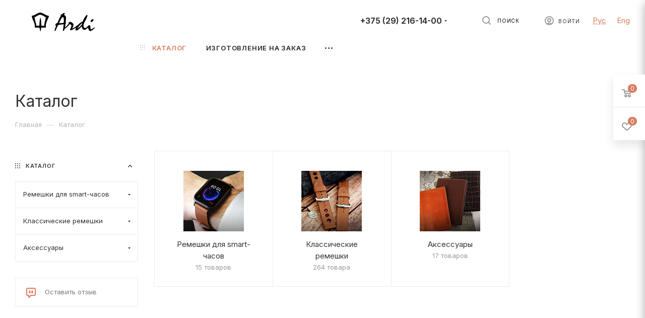

--- FILE ---
content_type: text/html; charset=UTF-8
request_url: http://www.straps.by/catalog/?oid=844
body_size: 32603
content:

	<!DOCTYPE html>
<html xmlns="http://www.w3.org/1999/xhtml" xml:lang="ru" lang="ru"  >
	<head>
        <title>Каталог</title>
		<meta name="viewport" content="initial-scale=1.0, width=device-width" />
		<meta name="HandheldFriendly" content="true" />
		<meta name="yes" content="yes" />
		<meta name="apple-mobile-web-app-status-bar-style" content="black" />
		<meta name="SKYPE_TOOLBAR" content="SKYPE_TOOLBAR_PARSER_COMPATIBLE" />
		<meta http-equiv="Content-Type" content="text/html; charset=UTF-8" />
<meta name="keywords" content="ремешки, кожа, натуральная, часы, наручные, заказать, купить" />
<meta name="description" content="Ремешки для наручных часов из натуральной кожи" />
<link href="/bitrix/cache/css/s1/aspro_max/page_d85964cd743bca14dcf0f869dd532bc9/page_d85964cd743bca14dcf0f869dd532bc9_v1.css?170297035554059"  rel="stylesheet" />
<link href="/bitrix/cache/css/s1/aspro_max/template_a748ac804c2e2b3252cb0ed7723f25da/template_a748ac804c2e2b3252cb0ed7723f25da_v1.css?17618936951243409"  data-template-style="true" rel="stylesheet" />
<script>if(!window.BX)window.BX={};if(!window.BX.message)window.BX.message=function(mess){if(typeof mess==='object'){for(let i in mess) {BX.message[i]=mess[i];} return true;}};</script>
<script>(window.BX||top.BX).message({'JS_CORE_LOADING':'Загрузка...','JS_CORE_NO_DATA':'- Нет данных -','JS_CORE_WINDOW_CLOSE':'Закрыть','JS_CORE_WINDOW_EXPAND':'Развернуть','JS_CORE_WINDOW_NARROW':'Свернуть в окно','JS_CORE_WINDOW_SAVE':'Сохранить','JS_CORE_WINDOW_CANCEL':'Отменить','JS_CORE_WINDOW_CONTINUE':'Продолжить','JS_CORE_H':'ч','JS_CORE_M':'м','JS_CORE_S':'с','JSADM_AI_HIDE_EXTRA':'Скрыть лишние','JSADM_AI_ALL_NOTIF':'Показать все','JSADM_AUTH_REQ':'Требуется авторизация!','JS_CORE_WINDOW_AUTH':'Войти','JS_CORE_IMAGE_FULL':'Полный размер'});</script>
<script src="/bitrix/js/main/core/core.min.js?1701762983221146"></script>
<script>BX.setJSList(['/bitrix/js/main/core/core_ajax.js','/bitrix/js/main/core/core_promise.js','/bitrix/js/main/polyfill/promise/js/promise.js','/bitrix/js/main/loadext/loadext.js','/bitrix/js/main/loadext/extension.js','/bitrix/js/main/polyfill/promise/js/promise.js','/bitrix/js/main/polyfill/find/js/find.js','/bitrix/js/main/polyfill/includes/js/includes.js','/bitrix/js/main/polyfill/matches/js/matches.js','/bitrix/js/ui/polyfill/closest/js/closest.js','/bitrix/js/main/polyfill/fill/main.polyfill.fill.js','/bitrix/js/main/polyfill/find/js/find.js','/bitrix/js/main/polyfill/matches/js/matches.js','/bitrix/js/main/polyfill/core/dist/polyfill.bundle.js','/bitrix/js/main/core/core.js','/bitrix/js/main/polyfill/intersectionobserver/js/intersectionobserver.js','/bitrix/js/main/lazyload/dist/lazyload.bundle.js','/bitrix/js/main/polyfill/core/dist/polyfill.bundle.js','/bitrix/js/main/parambag/dist/parambag.bundle.js']);
</script>
<script>(window.BX||top.BX).message({'pull_server_enabled':'Y','pull_config_timestamp':'1733155935','pull_guest_mode':'N','pull_guest_user_id':'0'});(window.BX||top.BX).message({'PULL_OLD_REVISION':'Для продолжения корректной работы с сайтом необходимо перезагрузить страницу.'});</script>
<script>(window.BX||top.BX).message({'LANGUAGE_ID':'ru','FORMAT_DATE':'DD.MM.YYYY','FORMAT_DATETIME':'DD.MM.YYYY HH:MI:SS','COOKIE_PREFIX':'BITRIX_SM','SERVER_TZ_OFFSET':'10800','UTF_MODE':'Y','SITE_ID':'s1','SITE_DIR':'/','USER_ID':'','SERVER_TIME':'1769935526','USER_TZ_OFFSET':'0','USER_TZ_AUTO':'Y','bitrix_sessid':'0f0df1db562863ff16c5c6d5a3c6205f'});</script>

<script  src="/bitrix/cache/js/s1/aspro_max/kernel_main/kernel_main_v1.js?1703526295192327"></script>
<script src="/bitrix/js/pull/protobuf/protobuf.min.js?166083957276433"></script>
<script src="/bitrix/js/pull/protobuf/model.min.js?166083957214190"></script>
<script src="/bitrix/js/rest/client/rest.client.min.js?16608395549240"></script>
<script src="/bitrix/js/pull/client/pull.client.min.js?170176293247780"></script>
<script src="/bitrix/js/main/ajax.min.js?166083956122194"></script>
<script src="/bitrix/js/yandex.metrika/script.js?17135132146603"></script>
<script>BX.setJSList(['/bitrix/js/main/session.js','/bitrix/js/main/pageobject/pageobject.js','/bitrix/js/main/core/core_window.js','/bitrix/js/main/date/main.date.js','/bitrix/js/main/core/core_date.js','/bitrix/js/main/utils.js','/bitrix/js/main/core/core_fx.js','/bitrix/js/main/dd.js','/bitrix/js/main/core/core_uf.js','/bitrix/js/main/core/core_dd.js','/bitrix/js/main/core/core_tooltip.js','/bitrix/templates/aspro_max/components/bitrix/catalog/main/script.js','/bitrix/templates/aspro_max/components/bitrix/catalog.section.list/sections_list/script.js','/bitrix/templates/aspro_max/components/bitrix/menu/left_front_catalog/script.js','/bitrix/templates/aspro_max/components/bitrix/news.list/banners/script.js','/bitrix/templates/aspro_max/js/observer.js','/bitrix/templates/aspro_max/js/jquery.actual.min.js','/bitrix/templates/aspro_max/js/jqModal.js','/bitrix/templates/aspro_max/vendor/js/bootstrap.js','/bitrix/templates/aspro_max/vendor/js/jquery.appear.js','/bitrix/templates/aspro_max/vendor/js/ripple.js','/bitrix/templates/aspro_max/vendor/js/velocity/velocity.js','/bitrix/templates/aspro_max/vendor/js/velocity/velocity.ui.js','/bitrix/templates/aspro_max/js/browser.js','/bitrix/templates/aspro_max/js/jquery.uniform.min.js','/bitrix/templates/aspro_max/vendor/js/sticky-sidebar.js','/bitrix/templates/aspro_max/js/jquery.validate.min.js','/bitrix/templates/aspro_max/js/jquery.inputmask.bundle.min.js','/bitrix/templates/aspro_max/js/jquery.easing.1.3.js','/bitrix/templates/aspro_max/js/equalize.min.js','/bitrix/templates/aspro_max/js/jquery.alphanumeric.js','/bitrix/templates/aspro_max/js/jquery.cookie.js','/bitrix/templates/aspro_max/js/jquery.plugin.min.js','/bitrix/templates/aspro_max/js/jquery.countdown.min.js','/bitrix/templates/aspro_max/js/jquery.countdown-ru.js','/bitrix/templates/aspro_max/js/jquery.ikSelect.js','/bitrix/templates/aspro_max/js/jquery.mobile.custom.touch.min.js','/bitrix/templates/aspro_max/js/jquery.dotdotdot.js','/bitrix/templates/aspro_max/js/rating_likes.js','/bitrix/templates/aspro_max/js/buy_services.js','/bitrix/templates/aspro_max/js/xzoom.js','/bitrix/templates/aspro_max/js/mobile.js','/bitrix/templates/aspro_max/js/jquery.mousewheel.min.js','/bitrix/templates/aspro_max/js/jquery.mCustomScrollbar.js','/bitrix/templates/aspro_max/js/scrollTabs.js','/bitrix/templates/aspro_max/js/main.js','/bitrix/templates/aspro_max/js/blocks/blocks.js','/bitrix/components/bitrix/search.title/script.js','/bitrix/templates/aspro_max/components/bitrix/search.title/mega_menu/script.js','/bitrix/templates/aspro_max/components/bitrix/menu/menu_in_burger/script.js','/bitrix/templates/aspro_max/components/bitrix/menu/top/script.js','/bitrix/components/aspro/marketing.popup.max/templates/.default/script.js','/bitrix/templates/aspro_max/components/bitrix/search.title/fixed/script.js','/bitrix/templates/aspro_max/js/custom.js']);</script>
<script>BX.setCSSList(['/bitrix/templates/aspro_max/components/bitrix/catalog/main/style.css','/bitrix/templates/aspro_max/components/bitrix/catalog.section.list/sections_list/style.css','/bitrix/templates/aspro_max/components/bitrix/menu/left_front_catalog/style.css','/bitrix/templates/aspro_max/vendor/css/bootstrap.css','/bitrix/templates/aspro_max/css/styles.css','/bitrix/templates/aspro_max/css/blocks/blocks.css','/bitrix/templates/aspro_max/css/blocks/common.blocks/counter-state/counter-state.css','/bitrix/templates/aspro_max/css/banners.css','/bitrix/templates/aspro_max/css/menu.css','/bitrix/templates/aspro_max/css/catalog.css','/bitrix/templates/aspro_max/css/xzoom.css','/bitrix/templates/aspro_max/css/jquery.mCustomScrollbar.min.css','/bitrix/templates/aspro_max/vendor/css/ripple.css','/bitrix/templates/aspro_max/css/left_block_main_page.css','/bitrix/templates/aspro_max/css/stores.css','/bitrix/templates/aspro_max/css/yandex_map.css','/bitrix/templates/aspro_max/css/buy_services.css','/bitrix/templates/aspro_max/css/header_fixed.css','/bitrix/templates/aspro_max/ajax/ajax.css','/bitrix/templates/aspro_max/components/bitrix/breadcrumb/main/style.css','/bitrix/templates/aspro_max/css/footer.css','/bitrix/components/aspro/marketing.popup.max/templates/.default/style.css','/bitrix/templates/aspro_max/styles.css','/bitrix/templates/aspro_max/template_styles.css','/bitrix/templates/aspro_max/css/header.css','/bitrix/templates/aspro_max/css/media.css','/bitrix/templates/aspro_max/css/h1-normal.css','/bitrix/templates/aspro_max/themes/custom_s1/theme.css','/bitrix/templates/aspro_max/css/widths/width-3.css','/bitrix/templates/aspro_max/css/fonts/font-10.css','/bitrix/templates/aspro_max/css/custom.css','/bitrix/components/aspro/theme.max/css/user_font_s1.css']);</script>
<!-- Begin Talk-Me {literal} -->
<script>
    (function(){(function c(d,w,m,i) {
        window.supportAPIMethod = m;
        var s = d.createElement('script');
        s.id = 'supportScript'; 
        var id = 'af9722e8b187ed04598bf24a79ce7fdc';
        s.src = (!i ? 'https://lcab.talk-me.ru/support/support.js' : 'https://static.site-chat.me/support/support.int.js') + '?h=' + id;
        s.onerror = i ? undefined : function(){c(d,w,m,true)};
        w[m] = w[m] ? w[m] : function(){(w[m].q = w[m].q ? w[m].q : []).push(arguments);};
        (d.head ? d.head : d.body).appendChild(s);
    })(document,window,'TalkMe')})();
</script>
<!-- {/literal} End Talk-Me -->
<script>
					(function () {
						"use strict";
						var counter = function ()
						{
							var cookie = (function (name) {
								var parts = ("; " + document.cookie).split("; " + name + "=");
								if (parts.length == 2) {
									try {return JSON.parse(decodeURIComponent(parts.pop().split(";").shift()));}
									catch (e) {}
								}
							})("BITRIX_CONVERSION_CONTEXT_s1");
							if (cookie && cookie.EXPIRE >= BX.message("SERVER_TIME"))
								return;
							var request = new XMLHttpRequest();
							request.open("POST", "/bitrix/tools/conversion/ajax_counter.php", true);
							request.setRequestHeader("Content-type", "application/x-www-form-urlencoded");
							request.send(
								"SITE_ID="+encodeURIComponent("s1")+
								"&sessid="+encodeURIComponent(BX.bitrix_sessid())+
								"&HTTP_REFERER="+encodeURIComponent(document.referrer)
							);
						};
						if (window.frameRequestStart === true)
							BX.addCustomEvent("onFrameDataReceived", counter);
						else
							BX.ready(counter);
					})();
				</script>
            <script>
                window.dataLayerName = 'dataLayer';
                var dataLayerName = window.dataLayerName;
            </script>
            <!-- Yandex.Metrika counter -->
            <script>
                (function (m, e, t, r, i, k, a) {
                    m[i] = m[i] || function () {
                        (m[i].a = m[i].a || []).push(arguments)
                    };
                    m[i].l = 1 * new Date();
                    k = e.createElement(t), a = e.getElementsByTagName(t)[0], k.async = 1, k.src = r, a.parentNode.insertBefore(k, a)
                })
                (window, document, "script", "https://mc.yandex.ru/metrika/tag.js", "ym");
                ym("22117831", "init", {
                    clickmap: true,
                    trackLinks: true,
                    accurateTrackBounce: true,
                    webvisor: true,
                    ecommerce: dataLayerName,
                    params: {
                        __ym: {
                            "ymCmsPlugin": {
                                "cms": "1c-bitrix",
                                "cmsVersion": "23.675",
                                "pluginVersion": "1.0.8",
                                'ymCmsRip': 1300841217                            }
                        }
                    }
                });
                document.addEventListener("DOMContentLoaded", function() {
                                    });
            </script>
            <!-- /Yandex.Metrika counter -->
                    <script>
            window.counters = ["22117831"];
        </script>
<script>BX.message({'PHONE':'Телефон','FAST_VIEW':'Быстрый просмотр','TABLES_SIZE_TITLE':'Подбор размера','SOCIAL':'Социальные сети','DESCRIPTION':'Описание магазина','ITEMS':'Товары','LOGO':'Логотип','REGISTER_INCLUDE_AREA':'Текст о регистрации','AUTH_INCLUDE_AREA':'Текст об авторизации','FRONT_IMG':'Изображение компании','EMPTY_CART':'пуста','CATALOG_VIEW_MORE':'... Показать все','CATALOG_VIEW_LESS':'... Свернуть','JS_REQUIRED':'Заполните это поле','JS_FORMAT':'Неверный формат','JS_FILE_EXT':'Недопустимое расширение файла','JS_PASSWORD_COPY':'Пароли не совпадают','JS_PASSWORD_LENGTH':'Минимум 6 символов','JS_ERROR':'Неверно заполнено поле','JS_FILE_SIZE':'Максимальный размер 5мб','JS_FILE_BUTTON_NAME':'Выберите файл','JS_FILE_DEFAULT':'Прикрепите файл','JS_DATE':'Некорректная дата','JS_DATETIME':'Некорректная дата/время','JS_REQUIRED_LICENSES':'Согласитесь с условиями','JS_REQUIRED_OFFER':'Согласитесь с условиями','LICENSE_PROP':'Согласие на обработку персональных данных','LOGIN_LEN':'Введите минимум {0} символа','FANCY_CLOSE':'Закрыть','FANCY_NEXT':'Следующий','FANCY_PREV':'Предыдущий','TOP_AUTH_REGISTER':'Регистрация','CALLBACK':'Заказать звонок','ASK':'Задать вопрос','REVIEW':'Оставить отзыв','S_CALLBACK':'Заказать звонок','UNTIL_AKC':'До конца акции','TITLE_QUANTITY_BLOCK':'Остаток','TITLE_QUANTITY':'шт','TOTAL_SUMM_ITEM':'Общая стоимость ','SUBSCRIBE_SUCCESS':'Вы успешно подписались','RECAPTCHA_TEXT':'Подтвердите, что вы не робот','JS_RECAPTCHA_ERROR':'Пройдите проверку','COUNTDOWN_SEC':'сек','COUNTDOWN_MIN':'мин','COUNTDOWN_HOUR':'час','COUNTDOWN_DAY0':'дн','COUNTDOWN_DAY1':'дн','COUNTDOWN_DAY2':'дн','COUNTDOWN_WEAK0':'Недель','COUNTDOWN_WEAK1':'Неделя','COUNTDOWN_WEAK2':'Недели','COUNTDOWN_MONTH0':'Месяцев','COUNTDOWN_MONTH1':'Месяц','COUNTDOWN_MONTH2':'Месяца','COUNTDOWN_YEAR0':'Лет','COUNTDOWN_YEAR1':'Год','COUNTDOWN_YEAR2':'Года','COUNTDOWN_COMPACT_SEC':'с','COUNTDOWN_COMPACT_MIN':'м','COUNTDOWN_COMPACT_HOUR':'ч','COUNTDOWN_COMPACT_DAY':'д','COUNTDOWN_COMPACT_WEAK':'н','COUNTDOWN_COMPACT_MONTH':'м','COUNTDOWN_COMPACT_YEAR0':'л','COUNTDOWN_COMPACT_YEAR1':'г','CATALOG_PARTIAL_BASKET_PROPERTIES_ERROR':'Заполнены не все свойства у добавляемого товара','CATALOG_EMPTY_BASKET_PROPERTIES_ERROR':'Выберите свойства товара, добавляемые в корзину в параметрах компонента','CATALOG_ELEMENT_NOT_FOUND':'Элемент не найден','ERROR_ADD2BASKET':'Ошибка добавления товара в корзину','CATALOG_SUCCESSFUL_ADD_TO_BASKET':'Успешное добавление товара в корзину','ERROR_BASKET_TITLE':'Ошибка корзины','ERROR_BASKET_PROP_TITLE':'Выберите свойства, добавляемые в корзину','ERROR_BASKET_BUTTON':'Выбрать','BASKET_TOP':'Корзина в шапке','ERROR_ADD_DELAY_ITEM':'Ошибка отложенной корзины','VIEWED_TITLE':'Ранее вы смотрели','VIEWED_BEFORE':'Ранее вы смотрели','BEST_TITLE':'Лучшие предложения','CT_BST_SEARCH_BUTTON':'Поиск','CT_BST_SEARCH2_BUTTON':'Найти','BASKET_PRINT_BUTTON':'Распечатать','BASKET_CLEAR_ALL_BUTTON':'Очистить','BASKET_QUICK_ORDER_BUTTON':'Быстрый заказ','BASKET_CONTINUE_BUTTON':'Продолжить покупки','BASKET_ORDER_BUTTON':'Оформить заказ','SHARE_BUTTON':'Поделиться','BASKET_CHANGE_TITLE':'Ваш заказ','BASKET_CHANGE_LINK':'Изменить','MORE_INFO_SKU':'Купить','FROM':'от','BEFORE':'до','TITLE_BLOCK_VIEWED_NAME':'Ранее вы смотрели','T_BASKET':'Корзина','FILTER_EXPAND_VALUES':'Показать все','FILTER_HIDE_VALUES':'Свернуть','FULL_ORDER':'Полный заказ','CUSTOM_COLOR_CHOOSE':'Выбрать','CUSTOM_COLOR_CANCEL':'Отмена','S_MOBILE_MENU':'Меню','MAX_T_MENU_BACK':'Назад','MAX_T_MENU_CALLBACK':'Обратная связь','MAX_T_MENU_CONTACTS_TITLE':'Будьте на связи','SEARCH_TITLE':'Поиск','SOCIAL_TITLE':'Оставайтесь на связи','HEADER_SCHEDULE':'Время работы','SEO_TEXT':'SEO описание','COMPANY_IMG':'Картинка компании','COMPANY_TEXT':'Описание компании','CONFIG_SAVE_SUCCESS':'Настройки сохранены','CONFIG_SAVE_FAIL':'Ошибка сохранения настроек','ITEM_ECONOMY':'Экономия','ITEM_ARTICLE':'Артикул: ','JS_FORMAT_ORDER':'имеет неверный формат','JS_BASKET_COUNT_TITLE':'В корзине товаров на SUMM','POPUP_VIDEO':'Видео','POPUP_GIFT_TEXT':'Нашли что-то особенное? Намекните другу о подарке!','ORDER_FIO_LABEL':'Ф.И.О.','ORDER_PHONE_LABEL':'Телефон','ORDER_REGISTER_BUTTON':'Регистрация','PRICES_TYPE':'Варианты цен','FILTER_HELPER_VALUES':' знач.','SHOW_MORE_SCU_MAIN':'Еще #COUNT#','SHOW_MORE_SCU_1':'предложение','SHOW_MORE_SCU_2':'предложения','SHOW_MORE_SCU_3':'предложений','PARENT_ITEM_NOT_FOUND':'Не найден основной товар для услуги в корзине. Обновите страницу и попробуйте снова.'})</script>
<style>:root{--theme-base-color: #d97c5d;--theme-base-opacity-color: #d97c5d1a;}</style>
<link href="https://fonts.gstatic.com" rel="preconnect" crossorigin>
<link href="https://fonts.googleapis.com/css2?family=Inter:wght@200;300;400;500;600&display=swap"  rel="preload" as="style" crossorigin>
<link href="https://fonts.googleapis.com/css2?family=Inter:wght@200;300;400;500;600&display=swap"  rel="stylesheet" crossorigin>
<script data-skip-moving="true">window.lazySizesConfig = window.lazySizesConfig || {};lazySizesConfig.loadMode = 1;lazySizesConfig.expand = 200;lazySizesConfig.expFactor = 1;lazySizesConfig.hFac = 0.1;window.lazySizesConfig.lazyClass = "lazy";</script>
<script src="/bitrix/templates/aspro_max/js/lazysizes.min.js" data-skip-moving="true" defer=""></script>
<script src="/bitrix/templates/aspro_max/js/ls.unveilhooks.min.js" data-skip-moving="true" defer=""></script>
<link href="/bitrix/templates/aspro_max/css/print.min.css?166124949321745" data-template-style="true" rel="stylesheet" media="print">
					<script data-skip-moving="true" src="/bitrix/js/aspro.max/jquery-2.1.3.min.js"></script>
					<script data-skip-moving="true" src="/bitrix/templates/aspro_max/js/speed.min.js?=1661249567"></script>
<link rel="shortcut icon" href="/favicon.png" type="image/png" />
<link rel="apple-touch-icon" sizes="180x180" href="/include/apple-touch-icon.png" />
<meta property="og:title" content="Каталог" />
<meta property="og:type" content="website" />
<meta property="og:image" content="https://www.straps.by/logo.png" />
<link rel="image_src" href="https://www.straps.by/logo.png"  />
<meta property="og:url" content="https://www.straps.by/catalog/?oid=844" />
<meta property="og:description" content="Ремешки для наручных часов из натуральной кожи" />
<script>window[window.dataLayerName] = window[window.dataLayerName] || [];</script>

<script  src="/bitrix/cache/js/s1/aspro_max/template_85676c17eb1f19660cb53d1ae8aef669/template_85676c17eb1f19660cb53d1ae8aef669_v1.js?1702970355640284"></script>
<script  src="/bitrix/cache/js/s1/aspro_max/page_32cce226490599efc370ca72e456deaf/page_32cce226490599efc370ca72e456deaf_v1.js?170297035516334"></script>
<script>var _ba = _ba || []; _ba.push(["aid", "c843ace2b40e93bccbcf03964cab0152"]); _ba.push(["host", "www.straps.by"]); (function() {var ba = document.createElement("script"); ba.type = "text/javascript"; ba.async = true;ba.src = (document.location.protocol == "https:" ? "https://" : "http://") + "bitrix.info/ba.js";var s = document.getElementsByTagName("script")[0];s.parentNode.insertBefore(ba, s);})();</script>

							</head>
<body class=" site_s1  fill_bg_n catalog-delayed-btn-" id="main" data-site="/">

	<div id="panel"></div>

		<!--'start_frame_cache_basketitems-component-block'-->												<div id="ajax_basket"></div>
					<!--'end_frame_cache_basketitems-component-block'-->						<div class="cd-modal-bg"></div>
		<script data-skip-moving="true">var solutionName = 'arMaxOptions';</script>
		<script src="/bitrix/templates/aspro_max/js/setTheme.php?site_id=s1&site_dir=/" data-skip-moving="true"></script>
		<script>window.onload=function(){window.basketJSParams = window.basketJSParams || [];}
		BX.message({'MIN_ORDER_PRICE_TEXT':'<b>Минимальная сумма заказа #PRICE#<\/b><br/>Пожалуйста, добавьте еще товаров в корзину','LICENSES_TEXT':'Я согласен на <a href=\"/include/licenses_detail.php\" target=\"_blank\">обработку персональных данных<\/a>'});
		arAsproOptions.PAGES.FRONT_PAGE = window[solutionName].PAGES.FRONT_PAGE = "";arAsproOptions.PAGES.BASKET_PAGE = window[solutionName].PAGES.BASKET_PAGE = "";arAsproOptions.PAGES.ORDER_PAGE = window[solutionName].PAGES.ORDER_PAGE = "";arAsproOptions.PAGES.PERSONAL_PAGE = window[solutionName].PAGES.PERSONAL_PAGE = "";arAsproOptions.PAGES.CATALOG_PAGE = window[solutionName].PAGES.CATALOG_PAGE = "1";</script>
<div class="wrapper1  header_bgcolored wides_menu with_left_block  catalog_page basket_fly fly2 basket_fill_WHITE side_LEFT block_side_NORMAL catalog_icons_N banner_auto with_fast_view mheader-v1 header-v20 header-font-lower_N regions_N title_position_LEFT fill_ footer-v1 front-vindex1 mfixed_Y mfixed_view_always title-v3 lazy_Y with_phones compact-catalog dark-hover-overlay normal-catalog-img landing-normal big-banners-mobile-slider bottom-icons-panel-N compact-breadcrumbs-N catalog-delayed-btn-N  ">

<div class="mega_fixed_menu">
	<div class="maxwidth-theme">
		<svg class="svg svg-close" width="14" height="14" viewBox="0 0 14 14">
		  <path data-name="Rounded Rectangle 568 copy 16" d="M1009.4,953l5.32,5.315a0.987,0.987,0,0,1,0,1.4,1,1,0,0,1-1.41,0L1008,954.4l-5.32,5.315a0.991,0.991,0,0,1-1.4-1.4L1006.6,953l-5.32-5.315a0.991,0.991,0,0,1,1.4-1.4l5.32,5.315,5.31-5.315a1,1,0,0,1,1.41,0,0.987,0.987,0,0,1,0,1.4Z" transform="translate(-1001 -946)"></path>
		</svg>
		<i class="svg svg-close mask arrow"></i>
		<div class="row">
			<div class="col-md-9">
				<div class="left_menu_block">
					<div class="logo_block flexbox flexbox--row align-items-normal">
						<div class="logo colored">
							<a href="/"><svg width="262" height="103" viewBox="0 0 262 103" fill="none" xmlns="http://www.w3.org/2000/svg">
<path fill-rule="evenodd" clip-rule="evenodd" d="M213.668 43.4261C214.571 44.5127 213.529 47.5686 211.792 49.1306C210.056 50.6925 207.694 51.6432 206.514 50.4887C205.402 49.3343 206.166 46.55 208.111 45.056C209.987 43.494 212.765 42.3396 213.668 43.4261Z" fill="black"/>
<path fill-rule="evenodd" clip-rule="evenodd" d="M182.559 53.6891C178.038 57.81 174.12 61.9309 170.653 66.9509C169.523 68.899 169.749 69.3486 171.256 68.4495C175.175 65.0029 179.093 61.4065 182.032 57.2106L182.559 53.6891ZM106 74.2936C107.281 69.7981 109.165 65.6023 110.973 60.9569C109.994 61.1068 109.542 61.3315 108.939 61.0318C108.487 60.8071 108.336 59.833 108.562 58.7841C108.562 58.7091 108.562 58.6342 108.637 58.5593C109.089 56.9109 110.22 55.0378 111.35 54.7381C112.33 54.2136 114.138 54.0638 114.364 53.2396C117.604 46.4963 120.92 37.5052 124.01 33.2345C123.482 32.9348 123.181 32.6351 123.256 31.9607C123.181 31.0616 124.16 30.3124 124.914 30.1625C125.743 30.0127 126.195 29.7879 126.873 29.713L128.681 27.9897C129.284 27.4652 130.038 26.8658 130.716 26.5661C131.922 25.9667 133.278 25.8918 133.805 26.1166C134.86 26.5661 135.011 27.0157 133.881 29.1885L132.675 31.3613C132.148 31.8858 133.052 32.1855 134.333 32.71C135.237 33.0846 136.292 33.6091 136.744 34.3584C136.895 34.5082 137.046 34.8079 137.196 35.1076C137.272 35.3324 137.347 35.4822 137.422 35.7819C138.402 39.3034 137.422 46.8709 137.046 52.7151C136.97 53.0897 137.498 53.2396 137.724 53.3894C138.251 53.9139 138.327 54.5133 137.799 55.1876C137.573 55.4873 137.121 55.6372 136.82 55.9369C136.594 56.0868 136.518 56.3115 136.518 56.4614C136.292 59.3085 135.463 64.1038 134.785 67.0259C138.553 63.879 143.375 58.0348 145.485 55.0378C144.882 54.5133 144.958 53.4644 145.485 52.865C146.616 51.2915 148.725 50.0927 151.589 50.9169C157.165 53.6142 158.898 57.0608 158.597 59.2336C158.747 60.882 157.693 64.0289 155.507 68.7492C158.295 68.8241 164.776 63.4294 169.372 60.4324C173.441 56.5363 175.928 54.1387 181.052 51.1417C181.956 50.5423 183.237 50.1676 184.292 49.8679C186.327 43.4243 188.814 38.5542 194.088 32.5601C197.027 29.8628 197.705 33.2345 197.329 33.6091C195.143 40.3524 193.486 44.0237 190.697 48.819C186.402 55.1876 184.744 64.853 188.286 66.7262C190.396 68.5993 193.184 67.5504 195.445 65.3026C199.212 61.7062 199.438 61.5563 200.418 60.6572C201.172 60.1327 201.699 59.6832 202.377 59.6832C203.583 59.6082 204.713 60.5074 205.015 61.856C205.165 64.1787 205.165 66.5014 205.768 68.7492C206.22 71.3716 207.577 71.896 210.139 70.0978L215.715 66.5763C217.975 65.4524 218.804 66.2766 217.071 68.0748C213.982 71.0719 212.173 72.5704 208.632 74.8181C205.316 76.5414 202.905 76.3916 201.925 74.2936C201.096 73.0199 200.117 70.6223 198.685 66.876L192.732 71.3716C189.19 73.919 184.744 72.8701 182.635 67.9999C181.956 67.1008 181.806 65.2277 181.655 62.6802C177.737 67.2506 174.421 70.3975 171.407 72.4954C166.886 75.2677 164.474 75.1928 164.098 72.1957C164.173 70.2477 164.851 68.0748 166.057 65.902C162.214 68.2247 158.597 71.1468 154.452 72.945C150.835 74.5933 148.952 73.9939 149.253 71.7462C150.459 68.2247 152.945 63.9539 152.945 61.1068C153.397 60.1327 150.233 56.4614 148.499 57.0608C145.711 59.3835 143.149 62.9799 140.286 65.3775C138.628 66.7262 135.689 69.4235 133.956 70.2477L132.977 73.1698C131.47 77.1408 128.606 76.1668 129.51 73.0948C130.791 66.5014 131.017 62.1557 131.545 57.9599C131.545 57.7351 131.394 57.5103 130.942 57.4354C130.415 57.4354 129.962 57.4354 129.209 57.5103C126.421 57.6602 122.276 58.3345 119.262 58.859C117.077 59.3085 115.796 59.9079 115.57 60.5074L109.316 74.2187C107.432 76.0919 106.377 76.1668 106 74.2936ZM127.25 38.4043C124.612 41.2515 121.9 47.3954 119.488 52.1157C117.981 55.0378 122.955 54.2136 124.838 54.0638C126.873 53.9139 130.264 53.6891 131.319 53.0148C131.62 52.79 131.696 52.1157 131.771 51.5912C132.374 47.3954 132.374 33.1595 127.25 38.4043Z" fill="black"/>
<path fill-rule="evenodd" clip-rule="evenodd" d="M82.2186 66.5276C82.1442 63.966 81.9209 62.0072 82.0698 59.9729C82.2186 57.9387 82.5907 55.8292 83.5581 52.8156C84.5256 49.8019 86.014 46.6376 87.2791 43.5486C88.5442 40.4596 90.107 37.3707 91 34.357C87.0558 33.8296 82.7395 31.8708 78.4977 29.5352C74.1814 27.1996 69.8651 24.7887 65.8465 25.0148C61.7535 25.2408 58.0326 27.727 54.3116 29.8366C50.5907 31.9461 46.8698 33.6036 43 33.8296C43.5209 36.9186 44.6372 40.4596 45.7535 43.624C46.8698 46.7883 48.5814 50.0279 49.7721 53.0416C50.9628 56.0552 51.2605 57.9387 51.4837 60.0483C51.707 62.1578 51.7814 63.966 51.707 66.5276C54.2372 66.5276 56.7674 66.5276 59.3721 66.5276C60.9349 66.5276 62.5721 66.5276 64.1349 66.5276C65.1023 66.5276 66.2186 77 67.186 77C68.1535 77 68.8977 66.5276 69.8651 66.5276C71.4279 66.5276 73.0651 66.5276 74.6279 66.5276C77.0837 66.5276 79.6884 66.5276 82.2186 66.5276ZM77.9023 61.2537C78.2 58.2401 77.9023 54.9251 79.1674 51.1581C80.7302 46.4869 80.9535 42.1925 82.3674 37.5967C79.4651 37.2953 78.5721 35.7885 75.4465 34.131C72.2465 32.3982 69.1209 30.6653 66.1442 30.816C63.093 30.9667 60.414 32.8502 57.6605 34.357C54.9814 35.8638 53.9395 37.22 51.0372 37.3707C51.4093 42.1925 52.3023 46.7883 53.7163 51.0827C56.0233 57.9387 55.8744 59.8223 55.8744 61.1031C58.9256 61.1784 61.0093 61.0277 64.0605 61.1031C64.4326 61.1031 64.3581 55.5278 64.9535 50.0279C65.5488 44.4527 66.5907 38.9528 67.1116 38.9528C67.6326 38.9528 68.6744 44.5281 69.1953 50.1786C69.7163 55.7539 69.5674 61.4044 69.9395 61.4044C72.9907 61.2537 74.8512 61.2537 77.9023 61.2537Z" fill="black"/>
</svg>
</a>						</div>
						<div class="top-description addr">
							Ремешки для наручных часов						</div>
					</div>
					<div class="search_block">
						<div class="search_wrap">
							<div class="search-block">
												<div class="search-wrapper">
				<div id="title-search_mega_menu">
					<form action="/catalog/" class="search">
						<div class="search-input-div">
							<input class="search-input" id="title-search-input_mega_menu" type="text" name="q" value="" placeholder="Поиск" size="20" maxlength="50" autocomplete="off" />
						</div>
						<div class="search-button-div">
							<button class="btn btn-search" type="submit" name="s" value="Найти"><i class="svg inline  svg-inline-search2" aria-hidden="true" ><svg class="" width="17" height="17" viewBox="0 0 17 17" aria-hidden="true"><path class="cls-1" d="M16.709,16.719a1,1,0,0,1-1.412,0l-3.256-3.287A7.475,7.475,0,1,1,15,7.5a7.433,7.433,0,0,1-1.549,4.518l3.258,3.289A1,1,0,0,1,16.709,16.719ZM7.5,2A5.5,5.5,0,1,0,13,7.5,5.5,5.5,0,0,0,7.5,2Z"></path></svg></i></button>
							<span class="close-block inline-search-hide"><span class="svg svg-close close-icons"></span></span>
						</div>
					</form>
				</div>
			</div>
	<script>
	var jsControl = new JCTitleSearch3({
		//'WAIT_IMAGE': '/bitrix/themes/.default/images/wait.gif',
		'AJAX_PAGE' : '/catalog/?oid=844',
		'CONTAINER_ID': 'title-search_mega_menu',
		'INPUT_ID': 'title-search-input_mega_menu',
		'INPUT_ID_TMP': 'title-search-input_mega_menu',
		'MIN_QUERY_LEN': 2
	});
</script>							</div>
						</div>
					</div>
										<!-- noindex -->

	<div class="burger_menu_wrapper">
		
			<div class="top_link_wrapper">
				<div class="menu-item dropdown catalog wide_menu   active">
					<div class="wrap">
						<a class="dropdown-toggle" href="/catalog/">
							<div class="link-title color-theme-hover">
																	<i class="svg inline  svg-inline-icon_catalog" aria-hidden="true" ><svg xmlns="http://www.w3.org/2000/svg" width="10" height="10" viewBox="0 0 10 10"><path  data-name="Rounded Rectangle 969 copy 7" class="cls-1" d="M644,76a1,1,0,1,1-1,1A1,1,0,0,1,644,76Zm4,0a1,1,0,1,1-1,1A1,1,0,0,1,648,76Zm4,0a1,1,0,1,1-1,1A1,1,0,0,1,652,76Zm-8,4a1,1,0,1,1-1,1A1,1,0,0,1,644,80Zm4,0a1,1,0,1,1-1,1A1,1,0,0,1,648,80Zm4,0a1,1,0,1,1-1,1A1,1,0,0,1,652,80Zm-8,4a1,1,0,1,1-1,1A1,1,0,0,1,644,84Zm4,0a1,1,0,1,1-1,1A1,1,0,0,1,648,84Zm4,0a1,1,0,1,1-1,1A1,1,0,0,1,652,84Z" transform="translate(-643 -76)"/></svg></i>																Каталог							</div>
						</a>
													<span class="tail"></span>
							<div class="burger-dropdown-menu row">
								<div class="menu-wrapper" >
									
																														<div class="col-md-4 dropdown-submenu  ">
																						<a href="/catalog/remeshki_dlya_smart_chasov/" class="color-theme-hover" title="Ремешки для smart-часов">
												<span class="name option-font-bold">Ремешки для smart-часов</span>
											</a>
																								<div class="burger-dropdown-menu toggle_menu">
																																									<div class="menu-item   ">
															<a href="/catalog/remeshki_dlya_smart_chasov/razmer_18_1/" title="Размер 18">
																<span class="name color-theme-hover">Размер 18</span>
															</a>
																													</div>
																																									<div class="menu-item   ">
															<a href="/catalog/remeshki_dlya_smart_chasov/razmer_20_1/" title="Размер 20">
																<span class="name color-theme-hover">Размер 20</span>
															</a>
																													</div>
																																									<div class="menu-item   ">
															<a href="/catalog/remeshki_dlya_smart_chasov/razmer_22_1/" title="Размер 22">
																<span class="name color-theme-hover">Размер 22</span>
															</a>
																													</div>
																									</div>
																					</div>
									
																														<div class="col-md-4 dropdown-submenu  ">
																						<a href="/catalog/klassicheskie_remeshki/" class="color-theme-hover" title="Классические ремешки">
												<span class="name option-font-bold">Классические ремешки</span>
											</a>
																								<div class="burger-dropdown-menu toggle_menu">
																																									<div class="menu-item   ">
															<a href="/catalog/klassicheskie_remeshki/razmer_06/" title="Размер 06">
																<span class="name color-theme-hover">Размер 06</span>
															</a>
																													</div>
																																									<div class="menu-item   ">
															<a href="/catalog/klassicheskie_remeshki/razmer_08/" title="Размер 08">
																<span class="name color-theme-hover">Размер 08</span>
															</a>
																													</div>
																																									<div class="menu-item   ">
															<a href="/catalog/klassicheskie_remeshki/razmer_10/" title="Размер 10">
																<span class="name color-theme-hover">Размер 10</span>
															</a>
																													</div>
																																									<div class="menu-item   ">
															<a href="/catalog/klassicheskie_remeshki/razmer_12/" title="Размер 12">
																<span class="name color-theme-hover">Размер 12</span>
															</a>
																													</div>
																																									<div class="menu-item   ">
															<a href="/catalog/klassicheskie_remeshki/razmer_14/" title="Размер 14">
																<span class="name color-theme-hover">Размер 14</span>
															</a>
																													</div>
																																									<div class="menu-item   ">
															<a href="/catalog/klassicheskie_remeshki/razmer_16/" title="Размер 16">
																<span class="name color-theme-hover">Размер 16</span>
															</a>
																													</div>
																																									<div class="menu-item   ">
															<a href="/catalog/klassicheskie_remeshki/razmer_18/" title="Размер 18">
																<span class="name color-theme-hover">Размер 18</span>
															</a>
																													</div>
																																									<div class="menu-item   ">
															<a href="/catalog/klassicheskie_remeshki/razmer_20/" title="Размер 20">
																<span class="name color-theme-hover">Размер 20</span>
															</a>
																													</div>
																																									<div class="menu-item   ">
															<a href="/catalog/klassicheskie_remeshki/razmer_22/" title="Размер 22">
																<span class="name color-theme-hover">Размер 22</span>
															</a>
																													</div>
																																									<div class="menu-item   ">
															<a href="/catalog/klassicheskie_remeshki/razmer_24/" title="Размер 24">
																<span class="name color-theme-hover">Размер 24</span>
															</a>
																													</div>
																																									<div class="menu-item   ">
															<a href="/catalog/klassicheskie_remeshki/razmer_26/" title="Размер 26">
																<span class="name color-theme-hover">Размер 26</span>
															</a>
																													</div>
																																									<div class="menu-item   ">
															<a href="/catalog/klassicheskie_remeshki/razmer_28/" title="Размер 28">
																<span class="name color-theme-hover">Размер 28</span>
															</a>
																													</div>
																									</div>
																					</div>
									
																														<div class="col-md-4 dropdown-submenu  ">
																						<a href="/catalog/aksessuary/" class="color-theme-hover" title="Аксессуары">
												<span class="name option-font-bold">Аксессуары</span>
											</a>
																								<div class="burger-dropdown-menu toggle_menu">
																																									<div class="menu-item   ">
															<a href="/catalog/aksessuary/klyuchnitsy/" title="Ключницы">
																<span class="name color-theme-hover">Ключницы</span>
															</a>
																													</div>
																																									<div class="menu-item   ">
															<a href="/catalog/aksessuary/oblozhka_dlya_dokumentov_voditelya/" title="Обложка для документов водителя">
																<span class="name color-theme-hover">Обложка для документов водителя</span>
															</a>
																													</div>
																																									<div class="menu-item   ">
															<a href="/catalog/aksessuary/oblozhka_dlya_vizitok/" title="Обложка для визиток">
																<span class="name color-theme-hover">Обложка для визиток</span>
															</a>
																													</div>
																																									<div class="menu-item   ">
															<a href="/catalog/aksessuary/oblozhka_dlya_pasporta/" title="Обложка для паспорта">
																<span class="name color-theme-hover">Обложка для паспорта</span>
															</a>
																													</div>
																									</div>
																					</div>
																	</div>
							</div>
											</div>
				</div>
			</div>
					
		<div class="bottom_links_wrapper row">
								<div class="menu-item col-md-4 unvisible    ">
					<div class="wrap">
						<a class="" href="/services/">
							<div class="link-title color-theme-hover">
																Изготовление на заказ							</div>
						</a>
											</div>
				</div>
								<div class="menu-item col-md-4 unvisible    ">
					<div class="wrap">
						<a class="" href="https://troyka.by">
							<div class="link-title color-theme-hover">
																TROYKATIME							</div>
						</a>
											</div>
				</div>
								<div class="menu-item col-md-4 unvisible dropdown   ">
					<div class="wrap">
						<a class="dropdown-toggle" href="/company/">
							<div class="link-title color-theme-hover">
																Компания							</div>
						</a>
													<span class="tail"></span>
							<div class="burger-dropdown-menu">
								<div class="menu-wrapper" >
									
																														<div class="  ">
																						<a href="/company/index.php" class="color-theme-hover" title="О компании">
												<span class="name option-font-bold">О компании</span>
											</a>
																					</div>
									
																														<div class="  ">
																						<a href="/company/news/" class="color-theme-hover" title="Новости">
												<span class="name option-font-bold">Новости</span>
											</a>
																					</div>
									
																														<div class="  ">
																						<a href="/contacts/" class="color-theme-hover" title="Контакты">
												<span class="name option-font-bold">Контакты</span>
											</a>
																					</div>
									
																														<div class="  ">
																						<a href="/company/licenses/" class="color-theme-hover" title="Лицензии и сертификаты">
												<span class="name option-font-bold">Лицензии и сертификаты</span>
											</a>
																					</div>
																	</div>
							</div>
											</div>
				</div>
					</div>

	</div>
					<!-- /noindex -->
														</div>
			</div>
			<div class="col-md-3">
				<div class="right_menu_block">
					<div class="contact_wrap">
						<div class="info">
							<div class="phone blocks">
								<div class="">
																	<!-- noindex -->
			<div class="phone with_dropdown white sm">
									<div class="wrap">
						<div>
									<i class="svg inline  svg-inline-phone" aria-hidden="true" ><svg xmlns="http://www.w3.org/2000/svg" width="5" height="11" viewBox="0 0 5 11"><path  data-name="Shape 51 copy 13" class="cls-1" d="M402.738,141a18.086,18.086,0,0,0,1.136,1.727,0.474,0.474,0,0,1-.144.735l-0.3.257a1,1,0,0,1-.805.279,4.641,4.641,0,0,1-1.491-.232,4.228,4.228,0,0,1-1.9-3.1,9.614,9.614,0,0,1,.025-4.3,4.335,4.335,0,0,1,1.934-3.118,4.707,4.707,0,0,1,1.493-.244,0.974,0.974,0,0,1,.8.272l0.3,0.255a0.481,0.481,0,0,1,.113.739c-0.454.677-.788,1.159-1.132,1.731a0.43,0.43,0,0,1-.557.181l-0.468-.061a0.553,0.553,0,0,0-.7.309,6.205,6.205,0,0,0-.395,2.079,6.128,6.128,0,0,0,.372,2.076,0.541,0.541,0,0,0,.7.3l0.468-.063a0.432,0.432,0,0,1,.555.175h0Z" transform="translate(-399 -133)"/></svg></i><a rel="nofollow" href="javascript:;">+375 (29) 216-14-00</a>
										</div>
					</div>
								<div class="dropdown ">
					<div class="wrap srollbar-custom scroll-deferred">
																				<div class="more_phone"><a rel="nofollow"  href="tel:+375292161400">+375 (29) 216-14-00<span class="descr">Отдел продаж</span></a></div>
																				<div class="more_phone"><a rel="nofollow"  href="tel:+375212235855">+375 (212) 23-58-55<span class="descr">Приёмная</span></a></div>
																				<div class="more_phone"><a rel="nofollow"  href="tel:+375297112210">+375 (29) 711-22-10<span class="descr">Директор</span></a></div>
											</div>
				</div>
				<i class="svg inline  svg-inline-down" aria-hidden="true" ><svg xmlns="http://www.w3.org/2000/svg" width="5" height="3" viewBox="0 0 5 3"><path class="cls-1" d="M250,80h5l-2.5,3Z" transform="translate(-250 -80)"/></svg></i>			</div>
			<!-- /noindex -->
												</div>
								<div class="callback_wrap">
									<span class="callback-block animate-load font_upper colored" data-event="jqm" data-param-form_id="CALLBACK" data-name="callback">Заказать звонок</span>
								</div>
							</div>
							<div class="question_button_wrapper">
								<span class="btn btn-lg btn-transparent-border-color btn-wide animate-load colored_theme_hover_bg-el" data-event="jqm" data-param-form_id="ASK" data-name="ask">
									Задать вопрос								</span>
							</div>
							<div class="person_wrap">
		<!--'start_frame_cache_header-auth-block1'-->			<!-- noindex --><div class="auth_wr_inner "><a rel="nofollow" title="Мой кабинет" class="personal-link dark-color animate-load" data-event="jqm" data-param-type="auth" data-param-backurl="/catalog/?oid=844" data-name="auth" href="/personal/"><i class="svg inline big svg-inline-cabinet" aria-hidden="true" title="Мой кабинет"><svg class="" width="18" height="18" viewBox="0 0 18 18"><path data-name="Ellipse 206 copy 4" class="cls-1" d="M909,961a9,9,0,1,1,9-9A9,9,0,0,1,909,961Zm2.571-2.5a6.825,6.825,0,0,0-5.126,0A6.825,6.825,0,0,0,911.571,958.5ZM909,945a6.973,6.973,0,0,0-4.556,12.275,8.787,8.787,0,0,1,9.114,0A6.973,6.973,0,0,0,909,945Zm0,10a4,4,0,1,1,4-4A4,4,0,0,1,909,955Zm0-6a2,2,0,1,0,2,2A2,2,0,0,0,909,949Z" transform="translate(-900 -943)"></path></svg></i><span class="wrap"><span class="name">Войти</span></span></a></div><!-- /noindex -->		<!--'end_frame_cache_header-auth-block1'-->
			<!--'start_frame_cache_mobile-basket-with-compare-block1'-->		<!-- noindex -->
					<div class="menu middle">
				<ul>
					<li class="counters">
						<a rel="nofollow" class="dark-color basket-link basket ready " href="/basket/">
							<i class="svg  svg-inline-basket" aria-hidden="true" ><svg class="" width="19" height="16" viewBox="0 0 19 16"><path data-name="Ellipse 2 copy 9" class="cls-1" d="M956.047,952.005l-0.939,1.009-11.394-.008-0.952-1-0.953-6h-2.857a0.862,0.862,0,0,1-.952-1,1.025,1.025,0,0,1,1.164-1h2.327c0.3,0,.6.006,0.6,0.006a1.208,1.208,0,0,1,1.336.918L943.817,947h12.23L957,948v1Zm-11.916-3,0.349,2h10.007l0.593-2Zm1.863,5a3,3,0,1,1-3,3A3,3,0,0,1,945.994,954.005ZM946,958a1,1,0,1,0-1-1A1,1,0,0,0,946,958Zm7.011-4a3,3,0,1,1-3,3A3,3,0,0,1,953.011,954.005ZM953,958a1,1,0,1,0-1-1A1,1,0,0,0,953,958Z" transform="translate(-938 -944)"></path></svg></i>							<span>Корзина<span class="count empted">0</span></span>
						</a>
					</li>
					<li class="counters">
						<a rel="nofollow" class="dark-color basket-link delay ready " href="/basket/#delayed">
							<i class="svg  svg-inline-basket" aria-hidden="true" ><svg xmlns="http://www.w3.org/2000/svg" width="16" height="13" viewBox="0 0 16 13"><defs><style>.clsw-1{fill:#fff;fill-rule:evenodd;}</style></defs><path class="clsw-1" d="M506.755,141.6l0,0.019s-4.185,3.734-5.556,4.973a0.376,0.376,0,0,1-.076.056,1.838,1.838,0,0,1-1.126.357,1.794,1.794,0,0,1-1.166-.4,0.473,0.473,0,0,1-.1-0.076c-1.427-1.287-5.459-4.878-5.459-4.878l0-.019A4.494,4.494,0,1,1,500,135.7,4.492,4.492,0,1,1,506.755,141.6Zm-3.251-5.61A2.565,2.565,0,0,0,501,138h0a1,1,0,1,1-2,0h0a2.565,2.565,0,0,0-2.506-2,2.5,2.5,0,0,0-1.777,4.264l-0.013.019L500,145.1l5.179-4.749c0.042-.039.086-0.075,0.126-0.117l0.052-.047-0.006-.008A2.494,2.494,0,0,0,503.5,135.993Z" transform="translate(-492 -134)"/></svg></i>							<span>Отложенные<span class="count empted">0</span></span>
						</a>
					</li>
				</ul>
			</div>
						<!-- /noindex -->
		<!--'end_frame_cache_mobile-basket-with-compare-block1'-->								</div>
						</div>
					</div>
					<div class="footer_wrap">
						
		
							<div class="email blocks color-theme-hover">
					<i class="svg inline  svg-inline-email" aria-hidden="true" ><svg xmlns="http://www.w3.org/2000/svg" width="11" height="9" viewBox="0 0 11 9"><path  data-name="Rectangle 583 copy 16" class="cls-1" d="M367,142h-7a2,2,0,0,1-2-2v-5a2,2,0,0,1,2-2h7a2,2,0,0,1,2,2v5A2,2,0,0,1,367,142Zm0-2v-3.039L364,139h-1l-3-2.036V140h7Zm-6.634-5,3.145,2.079L366.634,135h-6.268Z" transform="translate(-358 -133)"/></svg></i>					<a href="mailto:info@chasprom.com">info@chasprom.com</a>				</div>
		
		
							<div class="address blocks">
					<i class="svg inline  svg-inline-addr" aria-hidden="true" ><svg xmlns="http://www.w3.org/2000/svg" width="9" height="12" viewBox="0 0 9 12"><path class="cls-1" d="M959.135,82.315l0.015,0.028L955.5,87l-3.679-4.717,0.008-.013a4.658,4.658,0,0,1-.83-2.655,4.5,4.5,0,1,1,9,0A4.658,4.658,0,0,1,959.135,82.315ZM955.5,77a2.5,2.5,0,0,0-2.5,2.5,2.467,2.467,0,0,0,.326,1.212l-0.014.022,2.181,3.336,2.034-3.117c0.033-.046.063-0.094,0.093-0.142l0.066-.1-0.007-.009a2.468,2.468,0,0,0,.32-1.2A2.5,2.5,0,0,0,955.5,77Z" transform="translate(-951 -75)"/></svg></i>					г. Витебск, ул. М Горького, 42/3				</div>
		
							<div class="social-block">
							<div class="social-icons">
		<!-- noindex -->
	<ul>
							<li class="facebook">
				<a href="https://www.facebook.com/Ardi-ChaspromCompany-181442270075959/" target="_blank" rel="nofollow" title="Facebook">
					Facebook				</a>
			</li>
									<li class="instagram">
				<a href="https://www.instagram.com/ardi.straps.chasprom/" target="_blank" rel="nofollow" title="Instagram">
					Instagram				</a>
			</li>
																											</ul>
	<!-- /noindex -->
</div>						</div>
					</div>
				</div>
			</div>
		</div>
	</div>
</div>
<div class="header_wrap visible-lg visible-md title-v3 ">
	<header id="header">
		<div class="header-wrapper header-v20">
	<div class="logo_and_menu-row smalls">
		<div class="logo-row paddings">
			<div class="menu-row sliced">
				<div class="maxwidth-theme wides">
					<div class="row pos-static">
						<div class="col-md-12 pos-static">
							<div class="logo-block pull-left floated">
								<div class="logo colored">
									<a href="/"><svg width="262" height="103" viewBox="0 0 262 103" fill="none" xmlns="http://www.w3.org/2000/svg">
<path fill-rule="evenodd" clip-rule="evenodd" d="M213.668 43.4261C214.571 44.5127 213.529 47.5686 211.792 49.1306C210.056 50.6925 207.694 51.6432 206.514 50.4887C205.402 49.3343 206.166 46.55 208.111 45.056C209.987 43.494 212.765 42.3396 213.668 43.4261Z" fill="black"/>
<path fill-rule="evenodd" clip-rule="evenodd" d="M182.559 53.6891C178.038 57.81 174.12 61.9309 170.653 66.9509C169.523 68.899 169.749 69.3486 171.256 68.4495C175.175 65.0029 179.093 61.4065 182.032 57.2106L182.559 53.6891ZM106 74.2936C107.281 69.7981 109.165 65.6023 110.973 60.9569C109.994 61.1068 109.542 61.3315 108.939 61.0318C108.487 60.8071 108.336 59.833 108.562 58.7841C108.562 58.7091 108.562 58.6342 108.637 58.5593C109.089 56.9109 110.22 55.0378 111.35 54.7381C112.33 54.2136 114.138 54.0638 114.364 53.2396C117.604 46.4963 120.92 37.5052 124.01 33.2345C123.482 32.9348 123.181 32.6351 123.256 31.9607C123.181 31.0616 124.16 30.3124 124.914 30.1625C125.743 30.0127 126.195 29.7879 126.873 29.713L128.681 27.9897C129.284 27.4652 130.038 26.8658 130.716 26.5661C131.922 25.9667 133.278 25.8918 133.805 26.1166C134.86 26.5661 135.011 27.0157 133.881 29.1885L132.675 31.3613C132.148 31.8858 133.052 32.1855 134.333 32.71C135.237 33.0846 136.292 33.6091 136.744 34.3584C136.895 34.5082 137.046 34.8079 137.196 35.1076C137.272 35.3324 137.347 35.4822 137.422 35.7819C138.402 39.3034 137.422 46.8709 137.046 52.7151C136.97 53.0897 137.498 53.2396 137.724 53.3894C138.251 53.9139 138.327 54.5133 137.799 55.1876C137.573 55.4873 137.121 55.6372 136.82 55.9369C136.594 56.0868 136.518 56.3115 136.518 56.4614C136.292 59.3085 135.463 64.1038 134.785 67.0259C138.553 63.879 143.375 58.0348 145.485 55.0378C144.882 54.5133 144.958 53.4644 145.485 52.865C146.616 51.2915 148.725 50.0927 151.589 50.9169C157.165 53.6142 158.898 57.0608 158.597 59.2336C158.747 60.882 157.693 64.0289 155.507 68.7492C158.295 68.8241 164.776 63.4294 169.372 60.4324C173.441 56.5363 175.928 54.1387 181.052 51.1417C181.956 50.5423 183.237 50.1676 184.292 49.8679C186.327 43.4243 188.814 38.5542 194.088 32.5601C197.027 29.8628 197.705 33.2345 197.329 33.6091C195.143 40.3524 193.486 44.0237 190.697 48.819C186.402 55.1876 184.744 64.853 188.286 66.7262C190.396 68.5993 193.184 67.5504 195.445 65.3026C199.212 61.7062 199.438 61.5563 200.418 60.6572C201.172 60.1327 201.699 59.6832 202.377 59.6832C203.583 59.6082 204.713 60.5074 205.015 61.856C205.165 64.1787 205.165 66.5014 205.768 68.7492C206.22 71.3716 207.577 71.896 210.139 70.0978L215.715 66.5763C217.975 65.4524 218.804 66.2766 217.071 68.0748C213.982 71.0719 212.173 72.5704 208.632 74.8181C205.316 76.5414 202.905 76.3916 201.925 74.2936C201.096 73.0199 200.117 70.6223 198.685 66.876L192.732 71.3716C189.19 73.919 184.744 72.8701 182.635 67.9999C181.956 67.1008 181.806 65.2277 181.655 62.6802C177.737 67.2506 174.421 70.3975 171.407 72.4954C166.886 75.2677 164.474 75.1928 164.098 72.1957C164.173 70.2477 164.851 68.0748 166.057 65.902C162.214 68.2247 158.597 71.1468 154.452 72.945C150.835 74.5933 148.952 73.9939 149.253 71.7462C150.459 68.2247 152.945 63.9539 152.945 61.1068C153.397 60.1327 150.233 56.4614 148.499 57.0608C145.711 59.3835 143.149 62.9799 140.286 65.3775C138.628 66.7262 135.689 69.4235 133.956 70.2477L132.977 73.1698C131.47 77.1408 128.606 76.1668 129.51 73.0948C130.791 66.5014 131.017 62.1557 131.545 57.9599C131.545 57.7351 131.394 57.5103 130.942 57.4354C130.415 57.4354 129.962 57.4354 129.209 57.5103C126.421 57.6602 122.276 58.3345 119.262 58.859C117.077 59.3085 115.796 59.9079 115.57 60.5074L109.316 74.2187C107.432 76.0919 106.377 76.1668 106 74.2936ZM127.25 38.4043C124.612 41.2515 121.9 47.3954 119.488 52.1157C117.981 55.0378 122.955 54.2136 124.838 54.0638C126.873 53.9139 130.264 53.6891 131.319 53.0148C131.62 52.79 131.696 52.1157 131.771 51.5912C132.374 47.3954 132.374 33.1595 127.25 38.4043Z" fill="black"/>
<path fill-rule="evenodd" clip-rule="evenodd" d="M82.2186 66.5276C82.1442 63.966 81.9209 62.0072 82.0698 59.9729C82.2186 57.9387 82.5907 55.8292 83.5581 52.8156C84.5256 49.8019 86.014 46.6376 87.2791 43.5486C88.5442 40.4596 90.107 37.3707 91 34.357C87.0558 33.8296 82.7395 31.8708 78.4977 29.5352C74.1814 27.1996 69.8651 24.7887 65.8465 25.0148C61.7535 25.2408 58.0326 27.727 54.3116 29.8366C50.5907 31.9461 46.8698 33.6036 43 33.8296C43.5209 36.9186 44.6372 40.4596 45.7535 43.624C46.8698 46.7883 48.5814 50.0279 49.7721 53.0416C50.9628 56.0552 51.2605 57.9387 51.4837 60.0483C51.707 62.1578 51.7814 63.966 51.707 66.5276C54.2372 66.5276 56.7674 66.5276 59.3721 66.5276C60.9349 66.5276 62.5721 66.5276 64.1349 66.5276C65.1023 66.5276 66.2186 77 67.186 77C68.1535 77 68.8977 66.5276 69.8651 66.5276C71.4279 66.5276 73.0651 66.5276 74.6279 66.5276C77.0837 66.5276 79.6884 66.5276 82.2186 66.5276ZM77.9023 61.2537C78.2 58.2401 77.9023 54.9251 79.1674 51.1581C80.7302 46.4869 80.9535 42.1925 82.3674 37.5967C79.4651 37.2953 78.5721 35.7885 75.4465 34.131C72.2465 32.3982 69.1209 30.6653 66.1442 30.816C63.093 30.9667 60.414 32.8502 57.6605 34.357C54.9814 35.8638 53.9395 37.22 51.0372 37.3707C51.4093 42.1925 52.3023 46.7883 53.7163 51.0827C56.0233 57.9387 55.8744 59.8223 55.8744 61.1031C58.9256 61.1784 61.0093 61.0277 64.0605 61.1031C64.4326 61.1031 64.3581 55.5278 64.9535 50.0279C65.5488 44.4527 66.5907 38.9528 67.1116 38.9528C67.6326 38.9528 68.6744 44.5281 69.1953 50.1786C69.7163 55.7539 69.5674 61.4044 69.9395 61.4044C72.9907 61.2537 74.8512 61.2537 77.9023 61.2537Z" fill="black"/>
</svg>
</a>								</div>
							</div>
							<div class="right-icons pull-right wb">
								<div class="pull-right">
									<div class="lang-wrapper">
										<div class="lang-item">
											<a href="/" class="lang-item__link rus active">Рус</a>
										</div>
										<div class="lang-item">
											<a href="/en/" class="lang-item__link en">Eng</a>
										</div>
									</div>
								</div>
								<div class="pull-right">
																						</div>
								<div class="pull-right">
									<div class="wrap_icon inner-table-block person">
		<!--'start_frame_cache_header-auth-block2'-->			<!-- noindex --><div class="auth_wr_inner "><a rel="nofollow" title="Мой кабинет" class="personal-link dark-color animate-load" data-event="jqm" data-param-type="auth" data-param-backurl="/catalog/?oid=844" data-name="auth" href="/personal/"><i class="svg inline big svg-inline-cabinet" aria-hidden="true" title="Мой кабинет"><svg class="" width="18" height="18" viewBox="0 0 18 18"><path data-name="Ellipse 206 copy 4" class="cls-1" d="M909,961a9,9,0,1,1,9-9A9,9,0,0,1,909,961Zm2.571-2.5a6.825,6.825,0,0,0-5.126,0A6.825,6.825,0,0,0,911.571,958.5ZM909,945a6.973,6.973,0,0,0-4.556,12.275,8.787,8.787,0,0,1,9.114,0A6.973,6.973,0,0,0,909,945Zm0,10a4,4,0,1,1,4-4A4,4,0,0,1,909,955Zm0-6a2,2,0,1,0,2,2A2,2,0,0,0,909,949Z" transform="translate(-900 -943)"></path></svg></i><span class="wrap"><span class="name">Войти</span></span></a></div><!-- /noindex -->		<!--'end_frame_cache_header-auth-block2'-->
										</div>
								</div>
								<div class="pull-right">
									<div class="wrap_icon">
										<button class="top-btn inline-search-show">
											<i class="svg inline  svg-inline-search" aria-hidden="true" ><svg class="" width="17" height="17" viewBox="0 0 17 17" aria-hidden="true"><path class="cls-1" d="M16.709,16.719a1,1,0,0,1-1.412,0l-3.256-3.287A7.475,7.475,0,1,1,15,7.5a7.433,7.433,0,0,1-1.549,4.518l3.258,3.289A1,1,0,0,1,16.709,16.719ZM7.5,2A5.5,5.5,0,1,0,13,7.5,5.5,5.5,0,0,0,7.5,2Z"></path></svg></i>											<span class="title">Поиск</span>
										</button>
									</div>
								</div>
							</div>
							<div class="pull-right region-phones">
								<div class="pull-left">
									<div class="wrap_icon inner-table-block">
										<div class="phone-block blocks">
																															<!-- noindex -->
			<div class="phone with_dropdown no-icons">
									<i class="svg inline  svg-inline-phone" aria-hidden="true" ><svg class="" width="5" height="13" viewBox="0 0 5 13"><path class="cls-phone" d="M785.738,193.457a22.174,22.174,0,0,0,1.136,2.041,0.62,0.62,0,0,1-.144.869l-0.3.3a0.908,0.908,0,0,1-.805.33,4.014,4.014,0,0,1-1.491-.274c-1.2-.679-1.657-2.35-1.9-3.664a13.4,13.4,0,0,1,.024-5.081c0.255-1.316.73-2.991,1.935-3.685a4.025,4.025,0,0,1,1.493-.288,0.888,0.888,0,0,1,.8.322l0.3,0.3a0.634,0.634,0,0,1,.113.875c-0.454.8-.788,1.37-1.132,2.045-0.143.28-.266,0.258-0.557,0.214l-0.468-.072a0.532,0.532,0,0,0-.7.366,8.047,8.047,0,0,0-.023,4.909,0.521,0.521,0,0,0,.7.358l0.468-.075c0.291-.048.4-0.066,0.555,0.207h0Z" transform="translate(-782 -184)"/></svg></i><a rel="nofollow" href="javascript:;">+375 (29) 216-14-00</a>
								<div class="dropdown ">
					<div class="wrap srollbar-custom scroll-deferred">
																				<div class="more_phone"><a rel="nofollow"  href="tel:+375292161400">+375 (29) 216-14-00<span class="descr">Отдел продаж</span></a></div>
																				<div class="more_phone"><a rel="nofollow"  href="tel:+375212235855">+375 (212) 23-58-55<span class="descr">Приёмная</span></a></div>
																				<div class="more_phone"><a rel="nofollow"  href="tel:+375297112210">+375 (29) 711-22-10<span class="descr">Директор</span></a></div>
											</div>
				</div>
				<i class="svg inline  svg-inline-down" aria-hidden="true" ><svg xmlns="http://www.w3.org/2000/svg" width="5" height="3" viewBox="0 0 5 3"><path class="cls-1" d="M250,80h5l-2.5,3Z" transform="translate(-250 -80)"/></svg></i>			</div>
			<!-- /noindex -->
																																				</div>
									</div>
								</div>
							</div>
							<div class="menu-only pull-left1">
								<div class="menu-wrapper">
									<nav class="mega-menu sliced">
													<div class="table-menu">
		<table>
			<tr>
					<td class="menu-item unvisible  catalog wide_menu   active">
						<div class="wrap">
							<a class="" href="/catalog/">
								<div>
																			<i class="svg inline  svg-inline-icon_catalog" aria-hidden="true" ><svg xmlns="http://www.w3.org/2000/svg" width="10" height="10" viewBox="0 0 10 10"><path  data-name="Rounded Rectangle 969 copy 7" class="cls-1" d="M644,76a1,1,0,1,1-1,1A1,1,0,0,1,644,76Zm4,0a1,1,0,1,1-1,1A1,1,0,0,1,648,76Zm4,0a1,1,0,1,1-1,1A1,1,0,0,1,652,76Zm-8,4a1,1,0,1,1-1,1A1,1,0,0,1,644,80Zm4,0a1,1,0,1,1-1,1A1,1,0,0,1,648,80Zm4,0a1,1,0,1,1-1,1A1,1,0,0,1,652,80Zm-8,4a1,1,0,1,1-1,1A1,1,0,0,1,644,84Zm4,0a1,1,0,1,1-1,1A1,1,0,0,1,648,84Zm4,0a1,1,0,1,1-1,1A1,1,0,0,1,652,84Z" transform="translate(-643 -76)"/></svg></i>																		Каталог																			<i class="svg inline  svg-inline-down" aria-hidden="true" ><svg xmlns="http://www.w3.org/2000/svg" width="5" height="3" viewBox="0 0 5 3"><path class="cls-1" d="M250,80h5l-2.5,3Z" transform="translate(-250 -80)"/></svg></i>																	</div>
							</a>
													</div>
					</td>
					<td class="menu-item unvisible    ">
						<div class="wrap">
							<a class="" href="/services/">
								<div>
																		Изготовление на заказ																	</div>
							</a>
													</div>
					</td>
					<td class="menu-item unvisible    ">
						<div class="wrap">
							<a class="" href="https://troyka.by">
								<div>
																		TROYKATIME																	</div>
							</a>
													</div>
					</td>
					<td class="menu-item unvisible    ">
						<div class="wrap">
							<a class="" href="/company/">
								<div>
																		Компания																	</div>
							</a>
													</div>
					</td>
				<td class="menu-item dropdown js-dropdown nosave unvisible">
					<div class="wrap">
						<a class="dropdown-toggle more-items" href="#">
							<span>+ &nbsp;ЕЩЕ</span>
						</a>
						<span class="tail"></span>
						<ul class="dropdown-menu"></ul>
					</div>
				</td>
			</tr>
		</table>
	</div>
	<script data-skip-moving="true">
		CheckTopMenuPadding();
		CheckTopMenuOncePadding();
		CheckTopMenuDotted();
	</script>
									</nav>
								</div>
							</div>
						</div>
					</div>
					<div class="lines-row"></div>
				</div>
			</div>
		</div>	</div>
</div>
<script>
	const toggleLnagActive = () => {
			const rus = document.querySelector('.rus');
			const en = document.querySelector('.en');
			if(location.href.includes('/en/')) {
				en.classList.add('active');
				rus.classList.remove('active');
			} else {
				en.classList.remove('active');
				rus.classList.add('active');
			}
	}
	toggleLnagActive();
</script>	</header>
</div>
	<div id="headerfixed">
		<div class="maxwidth-theme">
	<div class="logo-row v2 row margin0 menu-row">
					<div class="burger inner-table-block"><i class="svg inline  svg-inline-burger dark" aria-hidden="true" ><svg width="16" height="12" viewBox="0 0 16 12"><path data-name="Rounded Rectangle 81 copy 4" class="cls-1" d="M872,958h-8a1,1,0,0,1-1-1h0a1,1,0,0,1,1-1h8a1,1,0,0,1,1,1h0A1,1,0,0,1,872,958Zm6-5H864a1,1,0,0,1,0-2h14A1,1,0,0,1,878,953Zm0-5H864a1,1,0,0,1,0-2h14A1,1,0,0,1,878,948Z" transform="translate(-863 -946)"></path></svg></i></div>
					<div class="inner-table-block nopadding logo-block">
				<div class="logo colored">
					<a href="/"><svg width="262" height="103" viewBox="0 0 262 103" fill="none" xmlns="http://www.w3.org/2000/svg">
<path fill-rule="evenodd" clip-rule="evenodd" d="M213.668 43.4261C214.571 44.5127 213.529 47.5686 211.792 49.1306C210.056 50.6925 207.694 51.6432 206.514 50.4887C205.402 49.3343 206.166 46.55 208.111 45.056C209.987 43.494 212.765 42.3396 213.668 43.4261Z" fill="black"/>
<path fill-rule="evenodd" clip-rule="evenodd" d="M182.559 53.6891C178.038 57.81 174.12 61.9309 170.653 66.9509C169.523 68.899 169.749 69.3486 171.256 68.4495C175.175 65.0029 179.093 61.4065 182.032 57.2106L182.559 53.6891ZM106 74.2936C107.281 69.7981 109.165 65.6023 110.973 60.9569C109.994 61.1068 109.542 61.3315 108.939 61.0318C108.487 60.8071 108.336 59.833 108.562 58.7841C108.562 58.7091 108.562 58.6342 108.637 58.5593C109.089 56.9109 110.22 55.0378 111.35 54.7381C112.33 54.2136 114.138 54.0638 114.364 53.2396C117.604 46.4963 120.92 37.5052 124.01 33.2345C123.482 32.9348 123.181 32.6351 123.256 31.9607C123.181 31.0616 124.16 30.3124 124.914 30.1625C125.743 30.0127 126.195 29.7879 126.873 29.713L128.681 27.9897C129.284 27.4652 130.038 26.8658 130.716 26.5661C131.922 25.9667 133.278 25.8918 133.805 26.1166C134.86 26.5661 135.011 27.0157 133.881 29.1885L132.675 31.3613C132.148 31.8858 133.052 32.1855 134.333 32.71C135.237 33.0846 136.292 33.6091 136.744 34.3584C136.895 34.5082 137.046 34.8079 137.196 35.1076C137.272 35.3324 137.347 35.4822 137.422 35.7819C138.402 39.3034 137.422 46.8709 137.046 52.7151C136.97 53.0897 137.498 53.2396 137.724 53.3894C138.251 53.9139 138.327 54.5133 137.799 55.1876C137.573 55.4873 137.121 55.6372 136.82 55.9369C136.594 56.0868 136.518 56.3115 136.518 56.4614C136.292 59.3085 135.463 64.1038 134.785 67.0259C138.553 63.879 143.375 58.0348 145.485 55.0378C144.882 54.5133 144.958 53.4644 145.485 52.865C146.616 51.2915 148.725 50.0927 151.589 50.9169C157.165 53.6142 158.898 57.0608 158.597 59.2336C158.747 60.882 157.693 64.0289 155.507 68.7492C158.295 68.8241 164.776 63.4294 169.372 60.4324C173.441 56.5363 175.928 54.1387 181.052 51.1417C181.956 50.5423 183.237 50.1676 184.292 49.8679C186.327 43.4243 188.814 38.5542 194.088 32.5601C197.027 29.8628 197.705 33.2345 197.329 33.6091C195.143 40.3524 193.486 44.0237 190.697 48.819C186.402 55.1876 184.744 64.853 188.286 66.7262C190.396 68.5993 193.184 67.5504 195.445 65.3026C199.212 61.7062 199.438 61.5563 200.418 60.6572C201.172 60.1327 201.699 59.6832 202.377 59.6832C203.583 59.6082 204.713 60.5074 205.015 61.856C205.165 64.1787 205.165 66.5014 205.768 68.7492C206.22 71.3716 207.577 71.896 210.139 70.0978L215.715 66.5763C217.975 65.4524 218.804 66.2766 217.071 68.0748C213.982 71.0719 212.173 72.5704 208.632 74.8181C205.316 76.5414 202.905 76.3916 201.925 74.2936C201.096 73.0199 200.117 70.6223 198.685 66.876L192.732 71.3716C189.19 73.919 184.744 72.8701 182.635 67.9999C181.956 67.1008 181.806 65.2277 181.655 62.6802C177.737 67.2506 174.421 70.3975 171.407 72.4954C166.886 75.2677 164.474 75.1928 164.098 72.1957C164.173 70.2477 164.851 68.0748 166.057 65.902C162.214 68.2247 158.597 71.1468 154.452 72.945C150.835 74.5933 148.952 73.9939 149.253 71.7462C150.459 68.2247 152.945 63.9539 152.945 61.1068C153.397 60.1327 150.233 56.4614 148.499 57.0608C145.711 59.3835 143.149 62.9799 140.286 65.3775C138.628 66.7262 135.689 69.4235 133.956 70.2477L132.977 73.1698C131.47 77.1408 128.606 76.1668 129.51 73.0948C130.791 66.5014 131.017 62.1557 131.545 57.9599C131.545 57.7351 131.394 57.5103 130.942 57.4354C130.415 57.4354 129.962 57.4354 129.209 57.5103C126.421 57.6602 122.276 58.3345 119.262 58.859C117.077 59.3085 115.796 59.9079 115.57 60.5074L109.316 74.2187C107.432 76.0919 106.377 76.1668 106 74.2936ZM127.25 38.4043C124.612 41.2515 121.9 47.3954 119.488 52.1157C117.981 55.0378 122.955 54.2136 124.838 54.0638C126.873 53.9139 130.264 53.6891 131.319 53.0148C131.62 52.79 131.696 52.1157 131.771 51.5912C132.374 47.3954 132.374 33.1595 127.25 38.4043Z" fill="black"/>
<path fill-rule="evenodd" clip-rule="evenodd" d="M82.2186 66.5276C82.1442 63.966 81.9209 62.0072 82.0698 59.9729C82.2186 57.9387 82.5907 55.8292 83.5581 52.8156C84.5256 49.8019 86.014 46.6376 87.2791 43.5486C88.5442 40.4596 90.107 37.3707 91 34.357C87.0558 33.8296 82.7395 31.8708 78.4977 29.5352C74.1814 27.1996 69.8651 24.7887 65.8465 25.0148C61.7535 25.2408 58.0326 27.727 54.3116 29.8366C50.5907 31.9461 46.8698 33.6036 43 33.8296C43.5209 36.9186 44.6372 40.4596 45.7535 43.624C46.8698 46.7883 48.5814 50.0279 49.7721 53.0416C50.9628 56.0552 51.2605 57.9387 51.4837 60.0483C51.707 62.1578 51.7814 63.966 51.707 66.5276C54.2372 66.5276 56.7674 66.5276 59.3721 66.5276C60.9349 66.5276 62.5721 66.5276 64.1349 66.5276C65.1023 66.5276 66.2186 77 67.186 77C68.1535 77 68.8977 66.5276 69.8651 66.5276C71.4279 66.5276 73.0651 66.5276 74.6279 66.5276C77.0837 66.5276 79.6884 66.5276 82.2186 66.5276ZM77.9023 61.2537C78.2 58.2401 77.9023 54.9251 79.1674 51.1581C80.7302 46.4869 80.9535 42.1925 82.3674 37.5967C79.4651 37.2953 78.5721 35.7885 75.4465 34.131C72.2465 32.3982 69.1209 30.6653 66.1442 30.816C63.093 30.9667 60.414 32.8502 57.6605 34.357C54.9814 35.8638 53.9395 37.22 51.0372 37.3707C51.4093 42.1925 52.3023 46.7883 53.7163 51.0827C56.0233 57.9387 55.8744 59.8223 55.8744 61.1031C58.9256 61.1784 61.0093 61.0277 64.0605 61.1031C64.4326 61.1031 64.3581 55.5278 64.9535 50.0279C65.5488 44.4527 66.5907 38.9528 67.1116 38.9528C67.6326 38.9528 68.6744 44.5281 69.1953 50.1786C69.7163 55.7539 69.5674 61.4044 69.9395 61.4044C72.9907 61.2537 74.8512 61.2537 77.9023 61.2537Z" fill="black"/>
</svg>
</a>				</div>
			</div>
				<div class="inner-table-block menu-block">
			<div class="navs table-menu js-nav">
								<!-- noindex -->
				<nav class="mega-menu sliced">
							<div class="table-menu">
		<table>
			<tr>
					<td class="menu-item unvisible  catalog wide_menu   active">
						<div class="wrap">
							<a class="" href="/catalog/">
								<div>
																			<i class="svg inline  svg-inline-icon_catalog" aria-hidden="true" ><svg xmlns="http://www.w3.org/2000/svg" width="10" height="10" viewBox="0 0 10 10"><path  data-name="Rounded Rectangle 969 copy 7" class="cls-1" d="M644,76a1,1,0,1,1-1,1A1,1,0,0,1,644,76Zm4,0a1,1,0,1,1-1,1A1,1,0,0,1,648,76Zm4,0a1,1,0,1,1-1,1A1,1,0,0,1,652,76Zm-8,4a1,1,0,1,1-1,1A1,1,0,0,1,644,80Zm4,0a1,1,0,1,1-1,1A1,1,0,0,1,648,80Zm4,0a1,1,0,1,1-1,1A1,1,0,0,1,652,80Zm-8,4a1,1,0,1,1-1,1A1,1,0,0,1,644,84Zm4,0a1,1,0,1,1-1,1A1,1,0,0,1,648,84Zm4,0a1,1,0,1,1-1,1A1,1,0,0,1,652,84Z" transform="translate(-643 -76)"/></svg></i>																		Каталог																			<i class="svg inline  svg-inline-down" aria-hidden="true" ><svg xmlns="http://www.w3.org/2000/svg" width="5" height="3" viewBox="0 0 5 3"><path class="cls-1" d="M250,80h5l-2.5,3Z" transform="translate(-250 -80)"/></svg></i>																	</div>
							</a>
													</div>
					</td>
					<td class="menu-item unvisible    ">
						<div class="wrap">
							<a class="" href="/services/">
								<div>
																		Изготовление на заказ																	</div>
							</a>
													</div>
					</td>
					<td class="menu-item unvisible    ">
						<div class="wrap">
							<a class="" href="https://troyka.by">
								<div>
																		TROYKATIME																	</div>
							</a>
													</div>
					</td>
					<td class="menu-item unvisible    ">
						<div class="wrap">
							<a class="" href="/company/">
								<div>
																		Компания																	</div>
							</a>
													</div>
					</td>
				<td class="menu-item dropdown js-dropdown nosave unvisible">
					<div class="wrap">
						<a class="dropdown-toggle more-items" href="#">
							<span>+ &nbsp;ЕЩЕ</span>
						</a>
						<span class="tail"></span>
						<ul class="dropdown-menu"></ul>
					</div>
				</td>
			</tr>
		</table>
	</div>
	<script data-skip-moving="true">
		CheckTopMenuPadding();
		CheckTopMenuOncePadding();
		CheckTopMenuDotted();
	</script>
				</nav>
				<!-- /noindex -->
											</div>
		</div>
		<div class=" inner-table-block">
			<div class="wrap_icon">
				<button class="top-btn inline-search-show ">
					<i class="svg inline  svg-inline-search" aria-hidden="true" ><svg class="" width="17" height="17" viewBox="0 0 17 17" aria-hidden="true"><path class="cls-1" d="M16.709,16.719a1,1,0,0,1-1.412,0l-3.256-3.287A7.475,7.475,0,1,1,15,7.5a7.433,7.433,0,0,1-1.549,4.518l3.258,3.289A1,1,0,0,1,16.709,16.719ZM7.5,2A5.5,5.5,0,1,0,13,7.5,5.5,5.5,0,0,0,7.5,2Z"></path></svg></i>				</button>
			</div>
		</div>
		<div class="inner-table-block nopadding small-block">
			<div class="wrap_icon wrap_cabinet">
		<!--'start_frame_cache_header-auth-block3'-->			<!-- noindex --><div class="auth_wr_inner "><a rel="nofollow" title="Мой кабинет" class="personal-link dark-color animate-load" data-event="jqm" data-param-type="auth" data-param-backurl="/catalog/?oid=844" data-name="auth" href="/personal/"><i class="svg inline big svg-inline-cabinet" aria-hidden="true" title="Мой кабинет"><svg class="" width="18" height="18" viewBox="0 0 18 18"><path data-name="Ellipse 206 copy 4" class="cls-1" d="M909,961a9,9,0,1,1,9-9A9,9,0,0,1,909,961Zm2.571-2.5a6.825,6.825,0,0,0-5.126,0A6.825,6.825,0,0,0,911.571,958.5ZM909,945a6.973,6.973,0,0,0-4.556,12.275,8.787,8.787,0,0,1,9.114,0A6.973,6.973,0,0,0,909,945Zm0,10a4,4,0,1,1,4-4A4,4,0,0,1,909,955Zm0-6a2,2,0,1,0,2,2A2,2,0,0,0,909,949Z" transform="translate(-900 -943)"></path></svg></i></a></div><!-- /noindex -->		<!--'end_frame_cache_header-auth-block3'-->
				</div>
		</div>
								</div>
</div>	</div>
<div id="mobileheader" class="visible-xs visible-sm">
	<div class="mobileheader-v1">
	<div class="burger pull-left">
		<i class="svg inline  svg-inline-burger dark" aria-hidden="true" ><svg width="16" height="12" viewBox="0 0 16 12"><path data-name="Rounded Rectangle 81 copy 4" class="cls-1" d="M872,958h-8a1,1,0,0,1-1-1h0a1,1,0,0,1,1-1h8a1,1,0,0,1,1,1h0A1,1,0,0,1,872,958Zm6-5H864a1,1,0,0,1,0-2h14A1,1,0,0,1,878,953Zm0-5H864a1,1,0,0,1,0-2h14A1,1,0,0,1,878,948Z" transform="translate(-863 -946)"></path></svg></i>		<i class="svg inline  svg-inline-close dark" aria-hidden="true" ><svg xmlns="http://www.w3.org/2000/svg" width="16" height="16" viewBox="0 0 16 16"><path data-name="Rounded Rectangle 114 copy 3" class="cccls-1" d="M334.411,138l6.3,6.3a1,1,0,0,1,0,1.414,0.992,0.992,0,0,1-1.408,0l-6.3-6.306-6.3,6.306a1,1,0,0,1-1.409-1.414l6.3-6.3-6.293-6.3a1,1,0,0,1,1.409-1.414l6.3,6.3,6.3-6.3A1,1,0,0,1,340.7,131.7Z" transform="translate(-325 -130)"/></svg></i>	</div>
	<div class="logo-block pull-left">
		<div class="logo colored">
			<a href="/"><svg width="262" height="103" viewBox="0 0 262 103" fill="none" xmlns="http://www.w3.org/2000/svg">
<path fill-rule="evenodd" clip-rule="evenodd" d="M213.668 43.4261C214.571 44.5127 213.529 47.5686 211.792 49.1306C210.056 50.6925 207.694 51.6432 206.514 50.4887C205.402 49.3343 206.166 46.55 208.111 45.056C209.987 43.494 212.765 42.3396 213.668 43.4261Z" fill="black"/>
<path fill-rule="evenodd" clip-rule="evenodd" d="M182.559 53.6891C178.038 57.81 174.12 61.9309 170.653 66.9509C169.523 68.899 169.749 69.3486 171.256 68.4495C175.175 65.0029 179.093 61.4065 182.032 57.2106L182.559 53.6891ZM106 74.2936C107.281 69.7981 109.165 65.6023 110.973 60.9569C109.994 61.1068 109.542 61.3315 108.939 61.0318C108.487 60.8071 108.336 59.833 108.562 58.7841C108.562 58.7091 108.562 58.6342 108.637 58.5593C109.089 56.9109 110.22 55.0378 111.35 54.7381C112.33 54.2136 114.138 54.0638 114.364 53.2396C117.604 46.4963 120.92 37.5052 124.01 33.2345C123.482 32.9348 123.181 32.6351 123.256 31.9607C123.181 31.0616 124.16 30.3124 124.914 30.1625C125.743 30.0127 126.195 29.7879 126.873 29.713L128.681 27.9897C129.284 27.4652 130.038 26.8658 130.716 26.5661C131.922 25.9667 133.278 25.8918 133.805 26.1166C134.86 26.5661 135.011 27.0157 133.881 29.1885L132.675 31.3613C132.148 31.8858 133.052 32.1855 134.333 32.71C135.237 33.0846 136.292 33.6091 136.744 34.3584C136.895 34.5082 137.046 34.8079 137.196 35.1076C137.272 35.3324 137.347 35.4822 137.422 35.7819C138.402 39.3034 137.422 46.8709 137.046 52.7151C136.97 53.0897 137.498 53.2396 137.724 53.3894C138.251 53.9139 138.327 54.5133 137.799 55.1876C137.573 55.4873 137.121 55.6372 136.82 55.9369C136.594 56.0868 136.518 56.3115 136.518 56.4614C136.292 59.3085 135.463 64.1038 134.785 67.0259C138.553 63.879 143.375 58.0348 145.485 55.0378C144.882 54.5133 144.958 53.4644 145.485 52.865C146.616 51.2915 148.725 50.0927 151.589 50.9169C157.165 53.6142 158.898 57.0608 158.597 59.2336C158.747 60.882 157.693 64.0289 155.507 68.7492C158.295 68.8241 164.776 63.4294 169.372 60.4324C173.441 56.5363 175.928 54.1387 181.052 51.1417C181.956 50.5423 183.237 50.1676 184.292 49.8679C186.327 43.4243 188.814 38.5542 194.088 32.5601C197.027 29.8628 197.705 33.2345 197.329 33.6091C195.143 40.3524 193.486 44.0237 190.697 48.819C186.402 55.1876 184.744 64.853 188.286 66.7262C190.396 68.5993 193.184 67.5504 195.445 65.3026C199.212 61.7062 199.438 61.5563 200.418 60.6572C201.172 60.1327 201.699 59.6832 202.377 59.6832C203.583 59.6082 204.713 60.5074 205.015 61.856C205.165 64.1787 205.165 66.5014 205.768 68.7492C206.22 71.3716 207.577 71.896 210.139 70.0978L215.715 66.5763C217.975 65.4524 218.804 66.2766 217.071 68.0748C213.982 71.0719 212.173 72.5704 208.632 74.8181C205.316 76.5414 202.905 76.3916 201.925 74.2936C201.096 73.0199 200.117 70.6223 198.685 66.876L192.732 71.3716C189.19 73.919 184.744 72.8701 182.635 67.9999C181.956 67.1008 181.806 65.2277 181.655 62.6802C177.737 67.2506 174.421 70.3975 171.407 72.4954C166.886 75.2677 164.474 75.1928 164.098 72.1957C164.173 70.2477 164.851 68.0748 166.057 65.902C162.214 68.2247 158.597 71.1468 154.452 72.945C150.835 74.5933 148.952 73.9939 149.253 71.7462C150.459 68.2247 152.945 63.9539 152.945 61.1068C153.397 60.1327 150.233 56.4614 148.499 57.0608C145.711 59.3835 143.149 62.9799 140.286 65.3775C138.628 66.7262 135.689 69.4235 133.956 70.2477L132.977 73.1698C131.47 77.1408 128.606 76.1668 129.51 73.0948C130.791 66.5014 131.017 62.1557 131.545 57.9599C131.545 57.7351 131.394 57.5103 130.942 57.4354C130.415 57.4354 129.962 57.4354 129.209 57.5103C126.421 57.6602 122.276 58.3345 119.262 58.859C117.077 59.3085 115.796 59.9079 115.57 60.5074L109.316 74.2187C107.432 76.0919 106.377 76.1668 106 74.2936ZM127.25 38.4043C124.612 41.2515 121.9 47.3954 119.488 52.1157C117.981 55.0378 122.955 54.2136 124.838 54.0638C126.873 53.9139 130.264 53.6891 131.319 53.0148C131.62 52.79 131.696 52.1157 131.771 51.5912C132.374 47.3954 132.374 33.1595 127.25 38.4043Z" fill="black"/>
<path fill-rule="evenodd" clip-rule="evenodd" d="M82.2186 66.5276C82.1442 63.966 81.9209 62.0072 82.0698 59.9729C82.2186 57.9387 82.5907 55.8292 83.5581 52.8156C84.5256 49.8019 86.014 46.6376 87.2791 43.5486C88.5442 40.4596 90.107 37.3707 91 34.357C87.0558 33.8296 82.7395 31.8708 78.4977 29.5352C74.1814 27.1996 69.8651 24.7887 65.8465 25.0148C61.7535 25.2408 58.0326 27.727 54.3116 29.8366C50.5907 31.9461 46.8698 33.6036 43 33.8296C43.5209 36.9186 44.6372 40.4596 45.7535 43.624C46.8698 46.7883 48.5814 50.0279 49.7721 53.0416C50.9628 56.0552 51.2605 57.9387 51.4837 60.0483C51.707 62.1578 51.7814 63.966 51.707 66.5276C54.2372 66.5276 56.7674 66.5276 59.3721 66.5276C60.9349 66.5276 62.5721 66.5276 64.1349 66.5276C65.1023 66.5276 66.2186 77 67.186 77C68.1535 77 68.8977 66.5276 69.8651 66.5276C71.4279 66.5276 73.0651 66.5276 74.6279 66.5276C77.0837 66.5276 79.6884 66.5276 82.2186 66.5276ZM77.9023 61.2537C78.2 58.2401 77.9023 54.9251 79.1674 51.1581C80.7302 46.4869 80.9535 42.1925 82.3674 37.5967C79.4651 37.2953 78.5721 35.7885 75.4465 34.131C72.2465 32.3982 69.1209 30.6653 66.1442 30.816C63.093 30.9667 60.414 32.8502 57.6605 34.357C54.9814 35.8638 53.9395 37.22 51.0372 37.3707C51.4093 42.1925 52.3023 46.7883 53.7163 51.0827C56.0233 57.9387 55.8744 59.8223 55.8744 61.1031C58.9256 61.1784 61.0093 61.0277 64.0605 61.1031C64.4326 61.1031 64.3581 55.5278 64.9535 50.0279C65.5488 44.4527 66.5907 38.9528 67.1116 38.9528C67.6326 38.9528 68.6744 44.5281 69.1953 50.1786C69.7163 55.7539 69.5674 61.4044 69.9395 61.4044C72.9907 61.2537 74.8512 61.2537 77.9023 61.2537Z" fill="black"/>
</svg>
</a>		</div>
	</div>
	<div class="right-icons pull-right">
		<div class="pull-right">
			<div class="wrap_icon wrap_basket">
														<!--'start_frame_cache_header-basket-with-compare-block3'-->													<!-- noindex -->
											<a rel="nofollow" class="basket-link delay  big " href="/basket/#delayed" title="Список отложенных товаров пуст">
							<span class="js-basket-block">
								<i class="svg inline  svg-inline-wish big" aria-hidden="true" ><svg xmlns="http://www.w3.org/2000/svg" width="20" height="16" viewBox="0 0 20 16"><path  data-name="Ellipse 270 copy 3" class="clsw-1" d="M682.741,81.962L682.75,82l-0.157.142a5.508,5.508,0,0,1-1.009.911L675,89h-2l-6.5-5.9a5.507,5.507,0,0,1-1.188-1.078l-0.057-.052,0-.013A5.484,5.484,0,1,1,674,75.35,5.485,5.485,0,1,1,682.741,81.962ZM678.5,75a3.487,3.487,0,0,0-3.446,3H675a1,1,0,0,1-2,0h-0.054a3.491,3.491,0,1,0-5.924,2.971L667,81l7,6,7-6-0.023-.028A3.5,3.5,0,0,0,678.5,75Z" transform="translate(-664 -73)"/></svg></i>								<span class="title dark_link">Отложенные</span>
								<span class="count">0</span>
							</span>
						</a>
																<a rel="nofollow" class="basket-link basket   big " href="/basket/" title="Корзина пуста">
							<span class="js-basket-block">
								<i class="svg inline  svg-inline-basket big" aria-hidden="true" ><svg class="" width="19" height="16" viewBox="0 0 19 16"><path data-name="Ellipse 2 copy 9" class="cls-1" d="M956.047,952.005l-0.939,1.009-11.394-.008-0.952-1-0.953-6h-2.857a0.862,0.862,0,0,1-.952-1,1.025,1.025,0,0,1,1.164-1h2.327c0.3,0,.6.006,0.6,0.006a1.208,1.208,0,0,1,1.336.918L943.817,947h12.23L957,948v1Zm-11.916-3,0.349,2h10.007l0.593-2Zm1.863,5a3,3,0,1,1-3,3A3,3,0,0,1,945.994,954.005ZM946,958a1,1,0,1,0-1-1A1,1,0,0,0,946,958Zm7.011-4a3,3,0,1,1-3,3A3,3,0,0,1,953.011,954.005ZM953,958a1,1,0,1,0-1-1A1,1,0,0,0,953,958Z" transform="translate(-938 -944)"></path></svg></i>																<span class="title dark_link">Корзина</span>
																<span class="count">0</span>
							</span>
						</a>
						<span class="basket_hover_block loading_block loading_block_content"></span>
										<!-- /noindex -->
							<!--'end_frame_cache_header-basket-with-compare-block3'-->									</div>
		</div>
		<div class="pull-right">
			<div class="wrap_icon wrap_cabinet">
		<!--'start_frame_cache_header-auth-block4'-->			<!-- noindex --><div class="auth_wr_inner "><a rel="nofollow" title="Мой кабинет" class="personal-link dark-color animate-load" data-event="jqm" data-param-type="auth" data-param-backurl="/catalog/?oid=844" data-name="auth" href="/personal/"><i class="svg inline big svg-inline-cabinet" aria-hidden="true" title="Мой кабинет"><svg class="" width="18" height="18" viewBox="0 0 18 18"><path data-name="Ellipse 206 copy 4" class="cls-1" d="M909,961a9,9,0,1,1,9-9A9,9,0,0,1,909,961Zm2.571-2.5a6.825,6.825,0,0,0-5.126,0A6.825,6.825,0,0,0,911.571,958.5ZM909,945a6.973,6.973,0,0,0-4.556,12.275,8.787,8.787,0,0,1,9.114,0A6.973,6.973,0,0,0,909,945Zm0,10a4,4,0,1,1,4-4A4,4,0,0,1,909,955Zm0-6a2,2,0,1,0,2,2A2,2,0,0,0,909,949Z" transform="translate(-900 -943)"></path></svg></i></a></div><!-- /noindex -->		<!--'end_frame_cache_header-auth-block4'-->
				</div>
		</div>
		<div class="pull-right">
			<div class="wrap_icon">
				<button class="top-btn inline-search-show twosmallfont">
					<i class="svg inline  svg-inline-search" aria-hidden="true" ><svg class="" width="17" height="17" viewBox="0 0 17 17" aria-hidden="true"><path class="cls-1" d="M16.709,16.719a1,1,0,0,1-1.412,0l-3.256-3.287A7.475,7.475,0,1,1,15,7.5a7.433,7.433,0,0,1-1.549,4.518l3.258,3.289A1,1,0,0,1,16.709,16.719ZM7.5,2A5.5,5.5,0,1,0,13,7.5,5.5,5.5,0,0,0,7.5,2Z"></path></svg></i>				</button>
			</div>
		</div>
		<div class="pull-right">
			<div class="wrap_icon wrap_phones">
												<!-- noindex -->
			<button class="top-btn inline-phone-show">
				<i class="svg inline  svg-inline-phone" aria-hidden="true" ><svg class="" width="18.031" height="17.969" viewBox="0 0 18.031 17.969"><path class="cls-1" d="M673.56,155.153c-4.179-4.179-6.507-7.88-2.45-12.3l0,0a3,3,0,0,1,4.242,0l1.87,2.55a3.423,3.423,0,0,1,.258,3.821l-0.006-.007c-0.744.7-.722,0.693,0.044,1.459l0.777,0.873c0.744,0.788.759,0.788,1.458,0.044l-0.009-.01a3.153,3.153,0,0,1,3.777.264l2.619,1.889a3,3,0,0,1,0,4.243C681.722,162.038,677.739,159.331,673.56,155.153Zm11.17,1.414a1,1,0,0,0,0-1.414l-2.618-1.89a1.4,1.4,0,0,0-.926-0.241l0.009,0.009c-1.791,1.835-2.453,1.746-4.375-.132l-1.05-1.194c-1.835-1.878-1.518-2.087.272-3.922l0,0a1.342,1.342,0,0,0-.227-0.962l-1.87-2.549a1,1,0,0,0-1.414,0l-0.008-.009c-2.7,3.017-.924,6.1,2.453,9.477s6.748,5.54,9.765,2.837Z" transform="translate(-669 -142)"/></svg>
</i>			</button>
			<div id="mobilePhone" class="dropdown-mobile-phone ">
				<div class="wrap">
					<div class="more_phone title"><span class="no-decript dark-color ">Телефоны <i class="svg inline  svg-inline-close dark dark-i" aria-hidden="true" ><svg xmlns="http://www.w3.org/2000/svg" width="16" height="16" viewBox="0 0 16 16"><path data-name="Rounded Rectangle 114 copy 3" class="cccls-1" d="M334.411,138l6.3,6.3a1,1,0,0,1,0,1.414,0.992,0.992,0,0,1-1.408,0l-6.3-6.306-6.3,6.306a1,1,0,0,1-1.409-1.414l6.3-6.3-6.293-6.3a1,1,0,0,1,1.409-1.414l6.3,6.3,6.3-6.3A1,1,0,0,1,340.7,131.7Z" transform="translate(-325 -130)"/></svg></i></span></div>
																	<div class="more_phone">
						    <a class="dark-color " rel="nofollow" href="tel:+375292161400">+375 (29) 216-14-00<span class="descr">Отдел продаж</span></a>
						</div>
																	<div class="more_phone">
						    <a class="dark-color " rel="nofollow" href="tel:+375212235855">+375 (212) 23-58-55<span class="descr">Приёмная</span></a>
						</div>
																	<div class="more_phone">
						    <a class="dark-color " rel="nofollow" href="tel:+375297112210">+375 (29) 711-22-10<span class="descr">Директор</span></a>
						</div>
														</div>
			</div>
			<!-- /noindex -->
							</div>
		</div>
	</div>
	<div class="lang-wrapper">
		<div class="lang-item">
			<a href="/" class="lang-item__link rus active">Рус</a>
		</div>
		<div class="lang-item">
			<a href="/en/" class="lang-item__link en">Eng</a>
		</div>
	</div>
</div>
	<div id="mobilemenu" class="leftside">
		<div class="mobilemenu-v1 scroller">
	<div class="wrap">
				<!-- noindex -->
			<div class="menu top">
		<ul class="top">
															<li class="selected">
					<a class="dark-color parent" href="/catalog/" title="Каталог">
						<span>Каталог</span>
													<span class="arrow"><i class="svg  svg-inline-triangle" aria-hidden="true" ><svg xmlns="http://www.w3.org/2000/svg" width="3" height="5" viewBox="0 0 3 5"><path  data-name="Rectangle 4 copy" class="cls-1" d="M203,84V79l3,2.5Z" transform="translate(-203 -79)"/></svg></i></span>
											</a>
											<ul class="dropdown">
							<li class="menu_back"><a href="" class="dark-color" rel="nofollow"><i class="svg inline  svg-inline-back_arrow" aria-hidden="true" ><svg xmlns="http://www.w3.org/2000/svg" width="15.969" height="12" viewBox="0 0 15.969 12"><defs><style>.cls-1{fill:#999;fill-rule:evenodd;}</style></defs><path  data-name="Rounded Rectangle 982 copy" class="cls-1" d="M34,32H22.414l3.3,3.3A1,1,0,1,1,24.3,36.713l-4.978-4.978c-0.01-.01-0.024-0.012-0.034-0.022s-0.015-.041-0.03-0.058a0.974,0.974,0,0,1-.213-0.407,0.909,0.909,0,0,1-.024-0.123,0.982,0.982,0,0,1,.267-0.838c0.011-.011.025-0.014,0.036-0.024L24.3,25.287A1,1,0,0,1,25.713,26.7l-3.3,3.3H34A1,1,0,0,1,34,32Z" transform="translate(-19.031 -25)"/></svg>
</i>Назад</a></li>
							<li class="menu_title"><a href="/catalog/">Каталог</a></li>
																															<li>
									<a class="dark-color parent" href="/catalog/remeshki_dlya_smart_chasov/" title="Ремешки для smart-часов">
										<span>Ремешки для smart-часов</span>
																					<span class="arrow"><i class="svg  svg-inline-triangle" aria-hidden="true" ><svg xmlns="http://www.w3.org/2000/svg" width="3" height="5" viewBox="0 0 3 5"><path  data-name="Rectangle 4 copy" class="cls-1" d="M203,84V79l3,2.5Z" transform="translate(-203 -79)"/></svg></i></span>
																			</a>
																			<ul class="dropdown">
											<li class="menu_back"><a href="" class="dark-color" rel="nofollow"><i class="svg inline  svg-inline-back_arrow" aria-hidden="true" ><svg xmlns="http://www.w3.org/2000/svg" width="15.969" height="12" viewBox="0 0 15.969 12"><defs><style>.cls-1{fill:#999;fill-rule:evenodd;}</style></defs><path  data-name="Rounded Rectangle 982 copy" class="cls-1" d="M34,32H22.414l3.3,3.3A1,1,0,1,1,24.3,36.713l-4.978-4.978c-0.01-.01-0.024-0.012-0.034-0.022s-0.015-.041-0.03-0.058a0.974,0.974,0,0,1-.213-0.407,0.909,0.909,0,0,1-.024-0.123,0.982,0.982,0,0,1,.267-0.838c0.011-.011.025-0.014,0.036-0.024L24.3,25.287A1,1,0,0,1,25.713,26.7l-3.3,3.3H34A1,1,0,0,1,34,32Z" transform="translate(-19.031 -25)"/></svg>
</i>Назад</a></li>
											<li class="menu_title"><a href="/catalog/remeshki_dlya_smart_chasov/">Ремешки для smart-часов</a></li>
																																															<li>
													<a class="dark-color" href="/catalog/remeshki_dlya_smart_chasov/razmer_18_1/" title="Размер 18">
														<span>Размер 18</span>
																											</a>
																									</li>
																																															<li>
													<a class="dark-color" href="/catalog/remeshki_dlya_smart_chasov/razmer_20_1/" title="Размер 20">
														<span>Размер 20</span>
																											</a>
																									</li>
																																															<li>
													<a class="dark-color" href="/catalog/remeshki_dlya_smart_chasov/razmer_22_1/" title="Размер 22">
														<span>Размер 22</span>
																											</a>
																									</li>
																					</ul>
																	</li>
																															<li>
									<a class="dark-color parent" href="/catalog/klassicheskie_remeshki/" title="Классические ремешки">
										<span>Классические ремешки</span>
																					<span class="arrow"><i class="svg  svg-inline-triangle" aria-hidden="true" ><svg xmlns="http://www.w3.org/2000/svg" width="3" height="5" viewBox="0 0 3 5"><path  data-name="Rectangle 4 copy" class="cls-1" d="M203,84V79l3,2.5Z" transform="translate(-203 -79)"/></svg></i></span>
																			</a>
																			<ul class="dropdown">
											<li class="menu_back"><a href="" class="dark-color" rel="nofollow"><i class="svg inline  svg-inline-back_arrow" aria-hidden="true" ><svg xmlns="http://www.w3.org/2000/svg" width="15.969" height="12" viewBox="0 0 15.969 12"><defs><style>.cls-1{fill:#999;fill-rule:evenodd;}</style></defs><path  data-name="Rounded Rectangle 982 copy" class="cls-1" d="M34,32H22.414l3.3,3.3A1,1,0,1,1,24.3,36.713l-4.978-4.978c-0.01-.01-0.024-0.012-0.034-0.022s-0.015-.041-0.03-0.058a0.974,0.974,0,0,1-.213-0.407,0.909,0.909,0,0,1-.024-0.123,0.982,0.982,0,0,1,.267-0.838c0.011-.011.025-0.014,0.036-0.024L24.3,25.287A1,1,0,0,1,25.713,26.7l-3.3,3.3H34A1,1,0,0,1,34,32Z" transform="translate(-19.031 -25)"/></svg>
</i>Назад</a></li>
											<li class="menu_title"><a href="/catalog/klassicheskie_remeshki/">Классические ремешки</a></li>
																																															<li>
													<a class="dark-color" href="/catalog/klassicheskie_remeshki/razmer_06/" title="Размер 06">
														<span>Размер 06</span>
																											</a>
																									</li>
																																															<li>
													<a class="dark-color" href="/catalog/klassicheskie_remeshki/razmer_08/" title="Размер 08">
														<span>Размер 08</span>
																											</a>
																									</li>
																																															<li>
													<a class="dark-color" href="/catalog/klassicheskie_remeshki/razmer_10/" title="Размер 10">
														<span>Размер 10</span>
																											</a>
																									</li>
																																															<li>
													<a class="dark-color" href="/catalog/klassicheskie_remeshki/razmer_12/" title="Размер 12">
														<span>Размер 12</span>
																											</a>
																									</li>
																																															<li>
													<a class="dark-color" href="/catalog/klassicheskie_remeshki/razmer_14/" title="Размер 14">
														<span>Размер 14</span>
																											</a>
																									</li>
																																															<li>
													<a class="dark-color" href="/catalog/klassicheskie_remeshki/razmer_16/" title="Размер 16">
														<span>Размер 16</span>
																											</a>
																									</li>
																																															<li>
													<a class="dark-color" href="/catalog/klassicheskie_remeshki/razmer_18/" title="Размер 18">
														<span>Размер 18</span>
																											</a>
																									</li>
																																															<li>
													<a class="dark-color" href="/catalog/klassicheskie_remeshki/razmer_20/" title="Размер 20">
														<span>Размер 20</span>
																											</a>
																									</li>
																																															<li>
													<a class="dark-color" href="/catalog/klassicheskie_remeshki/razmer_22/" title="Размер 22">
														<span>Размер 22</span>
																											</a>
																									</li>
																																															<li>
													<a class="dark-color" href="/catalog/klassicheskie_remeshki/razmer_24/" title="Размер 24">
														<span>Размер 24</span>
																											</a>
																									</li>
																																															<li>
													<a class="dark-color" href="/catalog/klassicheskie_remeshki/razmer_26/" title="Размер 26">
														<span>Размер 26</span>
																											</a>
																									</li>
																																															<li>
													<a class="dark-color" href="/catalog/klassicheskie_remeshki/razmer_28/" title="Размер 28">
														<span>Размер 28</span>
																											</a>
																									</li>
																					</ul>
																	</li>
																															<li>
									<a class="dark-color parent" href="/catalog/aksessuary/" title="Аксессуары">
										<span>Аксессуары</span>
																					<span class="arrow"><i class="svg  svg-inline-triangle" aria-hidden="true" ><svg xmlns="http://www.w3.org/2000/svg" width="3" height="5" viewBox="0 0 3 5"><path  data-name="Rectangle 4 copy" class="cls-1" d="M203,84V79l3,2.5Z" transform="translate(-203 -79)"/></svg></i></span>
																			</a>
																			<ul class="dropdown">
											<li class="menu_back"><a href="" class="dark-color" rel="nofollow"><i class="svg inline  svg-inline-back_arrow" aria-hidden="true" ><svg xmlns="http://www.w3.org/2000/svg" width="15.969" height="12" viewBox="0 0 15.969 12"><defs><style>.cls-1{fill:#999;fill-rule:evenodd;}</style></defs><path  data-name="Rounded Rectangle 982 copy" class="cls-1" d="M34,32H22.414l3.3,3.3A1,1,0,1,1,24.3,36.713l-4.978-4.978c-0.01-.01-0.024-0.012-0.034-0.022s-0.015-.041-0.03-0.058a0.974,0.974,0,0,1-.213-0.407,0.909,0.909,0,0,1-.024-0.123,0.982,0.982,0,0,1,.267-0.838c0.011-.011.025-0.014,0.036-0.024L24.3,25.287A1,1,0,0,1,25.713,26.7l-3.3,3.3H34A1,1,0,0,1,34,32Z" transform="translate(-19.031 -25)"/></svg>
</i>Назад</a></li>
											<li class="menu_title"><a href="/catalog/aksessuary/">Аксессуары</a></li>
																																															<li>
													<a class="dark-color" href="/catalog/aksessuary/klyuchnitsy/" title="Ключницы">
														<span>Ключницы</span>
																											</a>
																									</li>
																																															<li>
													<a class="dark-color" href="/catalog/aksessuary/oblozhka_dlya_dokumentov_voditelya/" title="Обложка для документов водителя">
														<span>Обложка для документов водителя</span>
																											</a>
																									</li>
																																															<li>
													<a class="dark-color" href="/catalog/aksessuary/oblozhka_dlya_vizitok/" title="Обложка для визиток">
														<span>Обложка для визиток</span>
																											</a>
																									</li>
																																															<li>
													<a class="dark-color" href="/catalog/aksessuary/oblozhka_dlya_pasporta/" title="Обложка для паспорта">
														<span>Обложка для паспорта</span>
																											</a>
																									</li>
																					</ul>
																	</li>
													</ul>
									</li>
															<li>
					<a class="dark-color" href="/services/" title="Изготовление на заказ">
						<span>Изготовление на заказ</span>
											</a>
									</li>
															<li>
					<a class="dark-color" href="https://troyka.by" title="TROYKATIME">
						<span>TROYKATIME</span>
											</a>
									</li>
															<li>
					<a class="dark-color parent" href="/company/" title="Компания">
						<span>Компания</span>
													<span class="arrow"><i class="svg  svg-inline-triangle" aria-hidden="true" ><svg xmlns="http://www.w3.org/2000/svg" width="3" height="5" viewBox="0 0 3 5"><path  data-name="Rectangle 4 copy" class="cls-1" d="M203,84V79l3,2.5Z" transform="translate(-203 -79)"/></svg></i></span>
											</a>
											<ul class="dropdown">
							<li class="menu_back"><a href="" class="dark-color" rel="nofollow"><i class="svg inline  svg-inline-back_arrow" aria-hidden="true" ><svg xmlns="http://www.w3.org/2000/svg" width="15.969" height="12" viewBox="0 0 15.969 12"><defs><style>.cls-1{fill:#999;fill-rule:evenodd;}</style></defs><path  data-name="Rounded Rectangle 982 copy" class="cls-1" d="M34,32H22.414l3.3,3.3A1,1,0,1,1,24.3,36.713l-4.978-4.978c-0.01-.01-0.024-0.012-0.034-0.022s-0.015-.041-0.03-0.058a0.974,0.974,0,0,1-.213-0.407,0.909,0.909,0,0,1-.024-0.123,0.982,0.982,0,0,1,.267-0.838c0.011-.011.025-0.014,0.036-0.024L24.3,25.287A1,1,0,0,1,25.713,26.7l-3.3,3.3H34A1,1,0,0,1,34,32Z" transform="translate(-19.031 -25)"/></svg>
</i>Назад</a></li>
							<li class="menu_title"><a href="/company/">Компания</a></li>
																															<li>
									<a class="dark-color" href="/company/index.php" title="О компании">
										<span>О компании</span>
																			</a>
																	</li>
																															<li>
									<a class="dark-color" href="/company/news/" title="Новости">
										<span>Новости</span>
																			</a>
																	</li>
																															<li>
									<a class="dark-color" href="/contacts/" title="Контакты">
										<span>Контакты</span>
																			</a>
																	</li>
																															<li>
									<a class="dark-color" href="/company/licenses/" title="Лицензии и сертификаты">
										<span>Лицензии и сертификаты</span>
																			</a>
																	</li>
													</ul>
									</li>
					</ul>
	</div>
		<!-- /noindex -->
								<!--'start_frame_cache_mobile-auth-block1'-->		<!-- noindex -->
<div class="menu middle">
	<ul>
		<li  >
						<a rel="nofollow" class="dark-color" href="/personal/">
				<i class="svg inline  svg-inline-cabinet" aria-hidden="true" ><svg class="" width="18" height="18" viewBox="0 0 18 18"><path data-name="Ellipse 206 copy 4" class="cls-1" d="M909,961a9,9,0,1,1,9-9A9,9,0,0,1,909,961Zm2.571-2.5a6.825,6.825,0,0,0-5.126,0A6.825,6.825,0,0,0,911.571,958.5ZM909,945a6.973,6.973,0,0,0-4.556,12.275,8.787,8.787,0,0,1,9.114,0A6.973,6.973,0,0,0,909,945Zm0,10a4,4,0,1,1,4-4A4,4,0,0,1,909,955Zm0-6a2,2,0,1,0,2,2A2,2,0,0,0,909,949Z" transform="translate(-900 -943)"></path></svg></i>				<span>Личный кабинет</span>
							</a>
					</li>
	</ul>
</div>
<!-- /noindex -->		<!--'end_frame_cache_mobile-auth-block1'-->			<!--'start_frame_cache_mobile-basket-with-compare-block2'-->		<!-- noindex -->
					<div class="menu middle">
				<ul>
					<li class="counters">
						<a rel="nofollow" class="dark-color basket-link basket ready " href="/basket/">
							<i class="svg  svg-inline-basket" aria-hidden="true" ><svg class="" width="19" height="16" viewBox="0 0 19 16"><path data-name="Ellipse 2 copy 9" class="cls-1" d="M956.047,952.005l-0.939,1.009-11.394-.008-0.952-1-0.953-6h-2.857a0.862,0.862,0,0,1-.952-1,1.025,1.025,0,0,1,1.164-1h2.327c0.3,0,.6.006,0.6,0.006a1.208,1.208,0,0,1,1.336.918L943.817,947h12.23L957,948v1Zm-11.916-3,0.349,2h10.007l0.593-2Zm1.863,5a3,3,0,1,1-3,3A3,3,0,0,1,945.994,954.005ZM946,958a1,1,0,1,0-1-1A1,1,0,0,0,946,958Zm7.011-4a3,3,0,1,1-3,3A3,3,0,0,1,953.011,954.005ZM953,958a1,1,0,1,0-1-1A1,1,0,0,0,953,958Z" transform="translate(-938 -944)"></path></svg></i>							<span>Корзина<span class="count empted">0</span></span>
						</a>
					</li>
					<li class="counters">
						<a rel="nofollow" class="dark-color basket-link delay ready " href="/basket/#delayed">
							<i class="svg  svg-inline-basket" aria-hidden="true" ><svg xmlns="http://www.w3.org/2000/svg" width="16" height="13" viewBox="0 0 16 13"><defs><style>.clsw-1{fill:#fff;fill-rule:evenodd;}</style></defs><path class="clsw-1" d="M506.755,141.6l0,0.019s-4.185,3.734-5.556,4.973a0.376,0.376,0,0,1-.076.056,1.838,1.838,0,0,1-1.126.357,1.794,1.794,0,0,1-1.166-.4,0.473,0.473,0,0,1-.1-0.076c-1.427-1.287-5.459-4.878-5.459-4.878l0-.019A4.494,4.494,0,1,1,500,135.7,4.492,4.492,0,1,1,506.755,141.6Zm-3.251-5.61A2.565,2.565,0,0,0,501,138h0a1,1,0,1,1-2,0h0a2.565,2.565,0,0,0-2.506-2,2.5,2.5,0,0,0-1.777,4.264l-0.013.019L500,145.1l5.179-4.749c0.042-.039.086-0.075,0.126-0.117l0.052-.047-0.006-.008A2.494,2.494,0,0,0,503.5,135.993Z" transform="translate(-492 -134)"/></svg></i>							<span>Отложенные<span class="count empted">0</span></span>
						</a>
					</li>
				</ul>
			</div>
						<!-- /noindex -->
		<!--'end_frame_cache_mobile-basket-with-compare-block2'-->									<!-- noindex -->
			<div class="menu middle mobile-menu-contacts">
				<ul>
					<li>
						<a rel="nofollow" href="" class="dark-color parent decript">
							<i class="svg svg-phone"></i>
							<i class="svg  svg-inline-phone" aria-hidden="true" ><svg class="" width="5" height="13" viewBox="0 0 5 13"><path class="cls-phone" d="M785.738,193.457a22.174,22.174,0,0,0,1.136,2.041,0.62,0.62,0,0,1-.144.869l-0.3.3a0.908,0.908,0,0,1-.805.33,4.014,4.014,0,0,1-1.491-.274c-1.2-.679-1.657-2.35-1.9-3.664a13.4,13.4,0,0,1,.024-5.081c0.255-1.316.73-2.991,1.935-3.685a4.025,4.025,0,0,1,1.493-.288,0.888,0.888,0,0,1,.8.322l0.3,0.3a0.634,0.634,0,0,1,.113.875c-0.454.8-.788,1.37-1.132,2.045-0.143.28-.266,0.258-0.557,0.214l-0.468-.072a0.532,0.532,0,0,0-.7.366,8.047,8.047,0,0,0-.023,4.909,0.521,0.521,0,0,0,.7.358l0.468-.075c0.291-.048.4-0.066,0.555,0.207h0Z" transform="translate(-782 -184)"/></svg></i>							<span>+375 (29) 216-14-00<span class="descr">Отдел продаж</span></span>
															<span class="arrow">
									<i class="svg  svg-inline-triangle" aria-hidden="true" ><svg xmlns="http://www.w3.org/2000/svg" width="3" height="5" viewBox="0 0 3 5"><path  data-name="Rectangle 4 copy" class="cls-1" d="M203,84V79l3,2.5Z" transform="translate(-203 -79)"/></svg></i>								</span>
													</a>
													<ul class="dropdown ">
								<li class="menu_back"><a href="" class="dark-color" rel="nofollow"><i class="svg inline  svg-inline-back_arrow" aria-hidden="true" ><svg xmlns="http://www.w3.org/2000/svg" width="15.969" height="12" viewBox="0 0 15.969 12"><defs><style>.cls-1{fill:#999;fill-rule:evenodd;}</style></defs><path  data-name="Rounded Rectangle 982 copy" class="cls-1" d="M34,32H22.414l3.3,3.3A1,1,0,1,1,24.3,36.713l-4.978-4.978c-0.01-.01-0.024-0.012-0.034-0.022s-0.015-.041-0.03-0.058a0.974,0.974,0,0,1-.213-0.407,0.909,0.909,0,0,1-.024-0.123,0.982,0.982,0,0,1,.267-0.838c0.011-.011.025-0.014,0.036-0.024L24.3,25.287A1,1,0,0,1,25.713,26.7l-3.3,3.3H34A1,1,0,0,1,34,32Z" transform="translate(-19.031 -25)"/></svg>
</i>Назад</a></li>
								<li class="menu_title">Телефоны</li>
																										<li><a rel="nofollow" href="tel:+375292161400" class="bold dark-color decript">+375 (29) 216-14-00<span class="descr">Отдел продаж</span></a></li>
																										<li><a rel="nofollow" href="tel:+375212235855" class="bold dark-color decript">+375 (212) 23-58-55<span class="descr">Приёмная</span></a></li>
																										<li><a rel="nofollow" href="tel:+375297112210" class="bold dark-color decript">+375 (29) 711-22-10<span class="descr">Директор</span></a></li>
																							</ul>
											</li>
				</ul>
			</div>
			<!-- /noindex -->
							<div class="contacts">
			<div class="title">Контактная информация</div>
										<div class="address">
					<i class="svg inline  svg-inline-address" aria-hidden="true" ><svg xmlns="http://www.w3.org/2000/svg" width="9" height="12" viewBox="0 0 9 12"><path class="cls-1" d="M959.135,82.315l0.015,0.028L955.5,87l-3.679-4.717,0.008-.013a4.658,4.658,0,0,1-.83-2.655,4.5,4.5,0,1,1,9,0A4.658,4.658,0,0,1,959.135,82.315ZM955.5,77a2.5,2.5,0,0,0-2.5,2.5,2.467,2.467,0,0,0,.326,1.212l-0.014.022,2.181,3.336,2.034-3.117c0.033-.046.063-0.094,0.093-0.142l0.066-.1-0.007-.009a2.468,2.468,0,0,0,.32-1.2A2.5,2.5,0,0,0,955.5,77Z" transform="translate(-951 -75)"/></svg></i>					г. Витебск, ул. М Горького, 42/3				</div>
										<div class="email">
					<i class="svg inline  svg-inline-email" aria-hidden="true" ><svg xmlns="http://www.w3.org/2000/svg" width="11" height="9" viewBox="0 0 11 9"><path  data-name="Rectangle 583 copy 16" class="cls-1" d="M367,142h-7a2,2,0,0,1-2-2v-5a2,2,0,0,1,2-2h7a2,2,0,0,1,2,2v5A2,2,0,0,1,367,142Zm0-2v-3.039L364,139h-1l-3-2.036V140h7Zm-6.634-5,3.145,2.079L366.634,135h-6.268Z" transform="translate(-358 -133)"/></svg></i>					<a href="mailto:info@chasprom.com">info@chasprom.com</a>				</div>
								</div>
				<div class="social-icons">
		<!-- noindex -->
	<ul>
							<li class="facebook">
				<a href="https://www.facebook.com/Ardi-ChaspromCompany-181442270075959/" target="_blank" rel="nofollow" title="Facebook">
					Facebook				</a>
			</li>
									<li class="instagram">
				<a href="https://www.instagram.com/ardi.straps.chasprom/" target="_blank" rel="nofollow" title="Instagram">
					Instagram				</a>
			</li>
																											</ul>
	<!-- /noindex -->
</div>	</div>
</div>		<div class="lang-wrapper lang-wrapper__mob">
          <div class="lang-item">
            <a href="/" class="lang-item__link rus active">Рус</a>
          </div>
          <div class="lang-item">
            <a href="/en/" class="lang-item__link en">Eng</a>
          </div>
    </div>
	</div>
</div>
<div id="mobilefilter" class="scrollbar-filter"></div>

<div class="wraps hover_shine" id="content">
				<!--title_content-->
		<div class="top-block-wrapper">
	<section class="page-top maxwidth-theme ">
		<div class="topic">
			<div class="topic__inner">
								<div class="topic__heading">
					<h1 id="pagetitle">Каталог</h1>				</div>
			</div>
		</div>
				<div id="navigation">
			<div class="breadcrumbs swipeignore" itemscope="" itemtype="http://schema.org/BreadcrumbList"><div class="breadcrumbs__item" id="bx_breadcrumb_0" itemprop="itemListElement" itemscope itemtype="http://schema.org/ListItem"><a class="breadcrumbs__link" href="/" title="Главная" itemprop="item"><span itemprop="name" class="breadcrumbs__item-name font_xs">Главная</span><meta itemprop="position" content="1"></a></div><span class="breadcrumbs__separator">&mdash;</span><span class="breadcrumbs__item" itemprop="itemListElement" itemscope itemtype="http://schema.org/ListItem"><link href="/catalog/" itemprop="item" /><span><span itemprop="name" class="breadcrumbs__item-name font_xs">Каталог</span><meta itemprop="position" content="2"></span></span></div>		</div>
	</section>
</div>		<!--end-title_content-->

	<div class="wrapper_inner  ">
<div class="container_inner clearfix ">
	<div class="right_block  wide_N catalog_page ">
<div class="middle  ">
	<div class="container">

<div class="main-catalog-wrapper">
	<div class="section-content-wrapper with-leftblock">
				<div class="catalog_section_list row items margin0 flexbox type_sections_5">
					<div class="item_block lg col-lg-20 col-md-4 col-xs-6">
				<div class="section_item item bordered box-shadow" id="bx_1847241719_278">
					<table class="section_item_inner">
						<tr>
															<td class="image">
																																						<a href="/catalog/remeshki_dlya_smart_chasov/" class="thumb"><img class="lazy img-responsive" data-src="/upload/resize_cache/iblock/822/120_120_2/822989f20b18aeafd35054ba92534a30.jpg" src="/bitrix/templates/aspro_max/images/loaders/double_ring.svg" alt="Ремешки для smart-часов" title="Ремешки для smart-часов" /></a>
																												</td>
														<td class="section_info toggle">
								<ul>
									<li class="name text-center">
										<a href="/catalog/remeshki_dlya_smart_chasov/" class="dark_link"><span class="font_md">Ремешки для smart-часов</span></a>
																																	<span class="element-count2 muted font_xs">15 товаров</span>
																														</li>
																	</ul>
																							</td>
						</tr>
					</table>
				</div>
			</div>
					<div class="item_block lg col-lg-20 col-md-4 col-xs-6">
				<div class="section_item item bordered box-shadow" id="bx_1847241719_275">
					<table class="section_item_inner">
						<tr>
															<td class="image">
																																						<a href="/catalog/klassicheskie_remeshki/" class="thumb"><img class="lazy img-responsive" data-src="/upload/resize_cache/iblock/87e/120_120_2/87e96650aee009ef4976d598a82f764a.jpg" src="/bitrix/templates/aspro_max/images/loaders/double_ring.svg" alt="Классические ремешки" title="Классические ремешки" /></a>
																												</td>
														<td class="section_info toggle">
								<ul>
									<li class="name text-center">
										<a href="/catalog/klassicheskie_remeshki/" class="dark_link"><span class="font_md">Классические ремешки</span></a>
																																	<span class="element-count2 muted font_xs">264 товара</span>
																														</li>
																	</ul>
																							</td>
						</tr>
					</table>
				</div>
			</div>
					<div class="item_block lg col-lg-20 col-md-4 col-xs-6">
				<div class="section_item item bordered box-shadow" id="bx_1847241719_271">
					<table class="section_item_inner">
						<tr>
															<td class="image">
																																						<a href="/catalog/aksessuary/" class="thumb"><img class="lazy img-responsive" data-src="/upload/resize_cache/iblock/4bc/120_120_2/4bccca209f0d4b6a67542d42ef8f503d.jpg" src="/bitrix/templates/aspro_max/images/loaders/double_ring.svg" alt="Аксессуары" title="Аксессуары" /></a>
																												</td>
														<td class="section_info toggle">
								<ul>
									<li class="name text-center">
										<a href="/catalog/aksessuary/" class="dark_link"><span class="font_md">Аксессуары</span></a>
																																	<span class="element-count2 muted font_xs">17 товаров</span>
																														</li>
																	</ul>
																							</td>
						</tr>
					</table>
				</div>
			</div>
			</div>
			</div>
			<div class="left_block sticky-sidebar">
	<div class="sticky-sidebar__inner">
										<div class="menu_top_block catalog_block">
					<div class="slide-block">
				<div class="slide-block__head title-menu font-bold colored_theme_hover_bg-block darken font_upper_md" data-id="MENU">
					<i class="svg inline  svg-inline-catalog" aria-hidden="true" ><svg xmlns="http://www.w3.org/2000/svg" width="10" height="10" viewBox="0 0 10 10"><path  data-name="Rounded Rectangle 969 copy 7" class="cls-1" d="M644,76a1,1,0,1,1-1,1A1,1,0,0,1,644,76Zm4,0a1,1,0,1,1-1,1A1,1,0,0,1,648,76Zm4,0a1,1,0,1,1-1,1A1,1,0,0,1,652,76Zm-8,4a1,1,0,1,1-1,1A1,1,0,0,1,644,80Zm4,0a1,1,0,1,1-1,1A1,1,0,0,1,648,80Zm4,0a1,1,0,1,1-1,1A1,1,0,0,1,652,80Zm-8,4a1,1,0,1,1-1,1A1,1,0,0,1,644,84Zm4,0a1,1,0,1,1-1,1A1,1,0,0,1,648,84Zm4,0a1,1,0,1,1-1,1A1,1,0,0,1,652,84Z" transform="translate(-643 -76)"/></svg></i>					Каталог					<i class="svg  svg-inline-down colored_theme_hover_bg-el" aria-hidden="true" ><svg xmlns="http://www.w3.org/2000/svg" width="8" height="5" viewBox="0 0 8 5"><path  data-name="Rounded Rectangle 890 copy 2" class="cls-1" d="M517.778,610.8a0.721,0.721,0,0,1-1.016,0L514,607.769l-2.79,3.028a0.715,0.715,0,1,1-1.01-1.011l3.273-3.552c0.009-.009.012-0.021,0.021-0.03a0.723,0.723,0,0,1,1.017,0,0.022,0.022,0,0,1,0,0l3.265,3.577A0.712,0.712,0,0,1,517.778,610.8Z" transform="translate(-510 -606)"/></svg></i>				</div>
				<div class="slide-block__body">
				<ul class="menu dropdown">
							<li class="full has-child  m_line v_bottom">
					<a class="icons_fa parent rounded2 bordered" href="/catalog/remeshki_dlya_smart_chasov/" >
																					<i class="svg  svg-inline-down" aria-hidden="true" ><svg xmlns="http://www.w3.org/2000/svg" width="5" height="3" viewBox="0 0 5 3"><path class="cls-1" d="M250,80h5l-2.5,3Z" transform="translate(-250 -80)"/></svg></i>																									<span class="name">Ремешки для smart-часов</span>
						<span class="toggle_block"></span>
					</a>
											<ul class="dropdown">
															<li class=" ">
																		<a class="section option-font-bold" href="/catalog/remeshki_dlya_smart_chasov/razmer_18_1/">
										<span>Размер 18</span>
																			</a>
																	</li>
															<li class=" ">
																		<a class="section option-font-bold" href="/catalog/remeshki_dlya_smart_chasov/razmer_20_1/">
										<span>Размер 20</span>
																			</a>
																	</li>
															<li class=" ">
																		<a class="section option-font-bold" href="/catalog/remeshki_dlya_smart_chasov/razmer_22_1/">
										<span>Размер 22</span>
																			</a>
																	</li>
													</ul>
									</li>
							<li class="full has-child  m_line v_bottom">
					<a class="icons_fa parent rounded2 bordered" href="/catalog/klassicheskie_remeshki/" >
																					<i class="svg  svg-inline-down" aria-hidden="true" ><svg xmlns="http://www.w3.org/2000/svg" width="5" height="3" viewBox="0 0 5 3"><path class="cls-1" d="M250,80h5l-2.5,3Z" transform="translate(-250 -80)"/></svg></i>																									<span class="name">Классические ремешки</span>
						<span class="toggle_block"></span>
					</a>
											<ul class="dropdown">
															<li class=" ">
																		<a class="section option-font-bold" href="/catalog/klassicheskie_remeshki/razmer_06/">
										<span>Размер 06</span>
																			</a>
																	</li>
															<li class=" ">
																		<a class="section option-font-bold" href="/catalog/klassicheskie_remeshki/razmer_08/">
										<span>Размер 08</span>
																			</a>
																	</li>
															<li class=" ">
																		<a class="section option-font-bold" href="/catalog/klassicheskie_remeshki/razmer_10/">
										<span>Размер 10</span>
																			</a>
																	</li>
															<li class=" ">
																		<a class="section option-font-bold" href="/catalog/klassicheskie_remeshki/razmer_12/">
										<span>Размер 12</span>
																			</a>
																	</li>
															<li class=" ">
																		<a class="section option-font-bold" href="/catalog/klassicheskie_remeshki/razmer_14/">
										<span>Размер 14</span>
																			</a>
																	</li>
															<li class=" ">
																		<a class="section option-font-bold" href="/catalog/klassicheskie_remeshki/razmer_16/">
										<span>Размер 16</span>
																			</a>
																	</li>
															<li class=" ">
																		<a class="section option-font-bold" href="/catalog/klassicheskie_remeshki/razmer_18/">
										<span>Размер 18</span>
																			</a>
																	</li>
															<li class=" ">
																		<a class="section option-font-bold" href="/catalog/klassicheskie_remeshki/razmer_20/">
										<span>Размер 20</span>
																			</a>
																	</li>
															<li class=" ">
																		<a class="section option-font-bold" href="/catalog/klassicheskie_remeshki/razmer_22/">
										<span>Размер 22</span>
																			</a>
																	</li>
															<li class=" ">
																		<a class="section option-font-bold" href="/catalog/klassicheskie_remeshki/razmer_24/">
										<span>Размер 24</span>
																			</a>
																	</li>
															<li class=" ">
																		<a class="section option-font-bold" href="/catalog/klassicheskie_remeshki/razmer_26/">
										<span>Размер 26</span>
																			</a>
																	</li>
															<li class=" ">
																		<a class="section option-font-bold" href="/catalog/klassicheskie_remeshki/razmer_28/">
										<span>Размер 28</span>
																			</a>
																	</li>
													</ul>
									</li>
							<li class="full has-child  m_line v_bottom">
					<a class="icons_fa parent rounded2 bordered" href="/catalog/aksessuary/" >
																					<i class="svg  svg-inline-down" aria-hidden="true" ><svg xmlns="http://www.w3.org/2000/svg" width="5" height="3" viewBox="0 0 5 3"><path class="cls-1" d="M250,80h5l-2.5,3Z" transform="translate(-250 -80)"/></svg></i>																									<span class="name">Аксессуары</span>
						<span class="toggle_block"></span>
					</a>
											<ul class="dropdown">
															<li class=" ">
																		<a class="section option-font-bold" href="/catalog/aksessuary/klyuchnitsy/">
										<span>Ключницы</span>
																			</a>
																	</li>
															<li class=" ">
																		<a class="section option-font-bold" href="/catalog/aksessuary/oblozhka_dlya_dokumentov_voditelya/">
										<span>Обложка для документов водителя</span>
																			</a>
																	</li>
															<li class=" ">
																		<a class="section option-font-bold" href="/catalog/aksessuary/oblozhka_dlya_vizitok/">
										<span>Обложка для визиток</span>
																			</a>
																	</li>
															<li class=" ">
																		<a class="section option-font-bold" href="/catalog/aksessuary/oblozhka_dlya_pasporta/">
										<span>Обложка для паспорта</span>
																			</a>
																	</li>
													</ul>
									</li>
					</ul>
						</div>
			</div>
			</div>
				

		
					<div class="form-action-wrapper">
																				<div class="form-action">
					<div class="form-action__inner bordered rounded2 box-shadow animate-load" data-event="jqm" data-param-form_id="REVIEW" data-name="REVIEW">
						<i class="svg  svg-inline-icon colored" aria-hidden="true" ><svg width="19" height="20" viewBox="0 0 19 20"><path class="cls-1" d="M1715,611h-6l-4,4h-1l-1-1v-3h-1a3,3,0,0,1-3-3V598a3,3,0,0,1,3-3h13a3,3,0,0,1,3,3v10A3,3,0,0,1,1715,611Zm1-13a1,1,0,0,0-1-1h-13a1,1,0,0,0-1,1v10a1,1,0,0,0,1,1h2a1,1,0,0,1,1,1v2.207l3.23-3.208H1715a1,1,0,0,0,1-1V598Zm-5,8a1.986,1.986,0,0,1-1.79-2.875l0.9-2.615a1.035,1.035,0,0,1,1.4-.424,1.047,1.047,0,0,1,.33,1.425l-0.21.6A1.994,1.994,0,0,1,1711,606Zm-5,0a2,2,0,0,1-2-2,1.981,1.981,0,0,1,.21-0.876l0.9-2.615a1.035,1.035,0,0,1,1.4-.424,1.047,1.047,0,0,1,.33,1.425l-0.21.6A1.994,1.994,0,0,1,1706,606Z" transform="translate(-1699 -595)"/></svg>					</i>						<div class="form-action__text font_xs">Оставить отзыв</div>
					</div>
				</div>
								</div>
		
			</div>
</div>	</div>
																																			</div> 																				</div> 																</div> 																													</div> 									</div> 							</div> 					</div>
		<footer id="footer">
							<!--'start_frame_cache_viewed-block'-->	<!--'end_frame_cache_viewed-block'--><div class="footer-v1">
	<div class="footer-inner">
		<div class="footer_top">
			<div class="maxwidth-theme">
				<div class="row">
					<div class="col-md-2 col-sm-3">
						<div class="fourth_bottom_menu">
									<div class="bottom-menu second">
		<div class="items">
														<div class="item active">
					<div class="title">
													<a href="/catalog/">Каталог</a>
											</div>
				</div>
																					<div class="item">
					<div class="title">
													<a href="/services/">Изготовление на заказ</a>
											</div>
				</div>
																					<div class="item">
					<div class="title">
													<a href="https://troyka.by">TROYKATIME</a>
											</div>
				</div>
															</div>
	</div>
						</div>
					</div>
					<div class="col-md-2 col-sm-3">
						<div class="first_bottom_menu">
									<div class="bottom-menu">
		<div class="items">
																									 				<div class="item 0 childs   accordion-close " data-parent="#bottom_company" data-target="#bottom_company" >
					<div class="title">
													<a href="/company/">Компания</a>
											</div>
											<div class="compact_arrow">
	                    	<i class="svg  svg-inline-down colored_theme_hover_bg-el" aria-hidden="true" ><svg xmlns="http://www.w3.org/2000/svg" width="8" height="5" viewBox="0 0 8 5"><path  data-name="Rounded Rectangle 890 copy 2" class="cls-1" d="M517.778,610.8a0.721,0.721,0,0,1-1.016,0L514,607.769l-2.79,3.028a0.715,0.715,0,1,1-1.01-1.011l3.273-3.552c0.009-.009.012-0.021,0.021-0.03a0.723,0.723,0,0,1,1.017,0,0.022,0.022,0,0,1,0,0l3.265,3.577A0.712,0.712,0,0,1,517.778,610.8Z" transform="translate(-510 -606)"/></svg></i>						</div>
									</div>
									<div id="bottom_company" class="wrap panel-collapse wrap_compact_mobile">
																											<div class="item">
								<div class="title">
																			<a href="/company/index.php">О компании</a>
																	</div>
							</div>
																											<div class="item">
								<div class="title">
																			<a href="/company/news/">Новости</a>
																	</div>
							</div>
																											<div class="item">
								<div class="title">
																			<a href="/contacts/">Контакты</a>
																	</div>
							</div>
																											<div class="item">
								<div class="title">
																			<a href="/company/licenses/">Лицензии и сертификаты</a>
																	</div>
							</div>
											</div>
													</div>
	</div>
						</div>
					</div>
					<div class="col-md-3 col-sm-3">
						<div class="second_bottom_menu">
									<div class="bottom-menu">
		<div class="items">
																									 				<div class="item 0 childs   accordion-close " data-parent="#bottom_info" data-target="#bottom_info" >
					<div class="title">
													<a href="/info/">Информация</a>
											</div>
											<div class="compact_arrow">
	                    	<i class="svg  svg-inline-down colored_theme_hover_bg-el" aria-hidden="true" ><svg xmlns="http://www.w3.org/2000/svg" width="8" height="5" viewBox="0 0 8 5"><path  data-name="Rounded Rectangle 890 copy 2" class="cls-1" d="M517.778,610.8a0.721,0.721,0,0,1-1.016,0L514,607.769l-2.79,3.028a0.715,0.715,0,1,1-1.01-1.011l3.273-3.552c0.009-.009.012-0.021,0.021-0.03a0.723,0.723,0,0,1,1.017,0,0.022,0.022,0,0,1,0,0l3.265,3.577A0.712,0.712,0,0,1,517.778,610.8Z" transform="translate(-510 -606)"/></svg></i>						</div>
									</div>
									<div id="bottom_info" class="wrap panel-collapse wrap_compact_mobile">
																											<div class="item">
								<div class="title">
																			<a href="/help/payment/">Условия оплаты</a>
																	</div>
							</div>
																											<div class="item">
								<div class="title">
																			<a href="/help/delivery/">Условия доставки</a>
																	</div>
							</div>
																											<div class="item">
								<div class="title">
																			<a href="/help/warranty/">Гарантия на товар</a>
																	</div>
							</div>
																											<div class="item">
								<div class="title">
																			<a href="/include/licenses_detail.php">Политика</a>
																	</div>
							</div>
											</div>
													</div>
	</div>
						</div>
					</div>
					<div class="col-md-2 col-sm-3">
						<div class="third_bottom_menu">
									<div class="bottom-menu">
		<div class="items">
																									 				<div class="item 0 childs   accordion-close " data-parent="#bottom_help" data-target="#bottom_help" >
					<div class="title">
													<a href="/help/">Помощь</a>
											</div>
											<div class="compact_arrow">
	                    	<i class="svg  svg-inline-down colored_theme_hover_bg-el" aria-hidden="true" ><svg xmlns="http://www.w3.org/2000/svg" width="8" height="5" viewBox="0 0 8 5"><path  data-name="Rounded Rectangle 890 copy 2" class="cls-1" d="M517.778,610.8a0.721,0.721,0,0,1-1.016,0L514,607.769l-2.79,3.028a0.715,0.715,0,1,1-1.01-1.011l3.273-3.552c0.009-.009.012-0.021,0.021-0.03a0.723,0.723,0,0,1,1.017,0,0.022,0.022,0,0,1,0,0l3.265,3.577A0.712,0.712,0,0,1,517.778,610.8Z" transform="translate(-510 -606)"/></svg></i>						</div>
									</div>
																				<div id="bottom_help" class="wrap panel-collapse wrap_compact_mobile">
																 				<div class="item 1    "  >
					<div class="title">
													<a href="/contacts/">Контакты</a>
											</div>
									</div>
																											 				<div class="item 2    "  >
					<div class="title">
													<a href="/info/faq/">Вопрос-ответ</a>
											</div>
									</div>
													</div>
									</div>
	</div>
						</div>
					</div>
					<div class="col-md-3 col-sm-12 contact-block">
						<div class="info">
							<div class="row">
																<div class="col-md-12 col-sm-12">
									<div class="phone blocks">
										<div class="inline-block">
																			<!-- noindex -->
			<div class="phone with_dropdown white sm">
									<div class="wrap">
						<div>
									<i class="svg inline  svg-inline-phone" aria-hidden="true" ><svg xmlns="http://www.w3.org/2000/svg" width="5" height="11" viewBox="0 0 5 11"><path  data-name="Shape 51 copy 13" class="cls-1" d="M402.738,141a18.086,18.086,0,0,0,1.136,1.727,0.474,0.474,0,0,1-.144.735l-0.3.257a1,1,0,0,1-.805.279,4.641,4.641,0,0,1-1.491-.232,4.228,4.228,0,0,1-1.9-3.1,9.614,9.614,0,0,1,.025-4.3,4.335,4.335,0,0,1,1.934-3.118,4.707,4.707,0,0,1,1.493-.244,0.974,0.974,0,0,1,.8.272l0.3,0.255a0.481,0.481,0,0,1,.113.739c-0.454.677-.788,1.159-1.132,1.731a0.43,0.43,0,0,1-.557.181l-0.468-.061a0.553,0.553,0,0,0-.7.309,6.205,6.205,0,0,0-.395,2.079,6.128,6.128,0,0,0,.372,2.076,0.541,0.541,0,0,0,.7.3l0.468-.063a0.432,0.432,0,0,1,.555.175h0Z" transform="translate(-399 -133)"/></svg></i><a rel="nofollow" href="javascript:;">+375 (29) 216-14-00</a>
										</div>
					</div>
								<div class="dropdown ">
					<div class="wrap srollbar-custom scroll-deferred">
																				<div class="more_phone"><a rel="nofollow"  href="tel:+375292161400">+375 (29) 216-14-00<span class="descr">Отдел продаж</span></a></div>
																				<div class="more_phone"><a rel="nofollow"  href="tel:+375212235855">+375 (212) 23-58-55<span class="descr">Приёмная</span></a></div>
																				<div class="more_phone"><a rel="nofollow"  href="tel:+375297112210">+375 (29) 711-22-10<span class="descr">Директор</span></a></div>
											</div>
				</div>
				<i class="svg inline  svg-inline-down" aria-hidden="true" ><svg xmlns="http://www.w3.org/2000/svg" width="5" height="3" viewBox="0 0 5 3"><path class="cls-1" d="M250,80h5l-2.5,3Z" transform="translate(-250 -80)"/></svg></i>			</div>
			<!-- /noindex -->
														</div>
																			</div>
								</div>
								<div class="col-md-12 col-sm-12">
		
							<div class="email blocks">
					<i class="svg inline  svg-inline-email" aria-hidden="true" ><svg xmlns="http://www.w3.org/2000/svg" width="11" height="9" viewBox="0 0 11 9"><path  data-name="Rectangle 583 copy 16" class="cls-1" d="M367,142h-7a2,2,0,0,1-2-2v-5a2,2,0,0,1,2-2h7a2,2,0,0,1,2,2v5A2,2,0,0,1,367,142Zm0-2v-3.039L364,139h-1l-3-2.036V140h7Zm-6.634-5,3.145,2.079L366.634,135h-6.268Z" transform="translate(-358 -133)"/></svg></i>					<a href="mailto:info@chasprom.com">info@chasprom.com</a>				</div>
		
									</div>
								<div class="col-md-12 col-sm-12">
		
							<div class="address blocks">
					<i class="svg inline  svg-inline-addr" aria-hidden="true" ><svg xmlns="http://www.w3.org/2000/svg" width="9" height="12" viewBox="0 0 9 12"><path class="cls-1" d="M959.135,82.315l0.015,0.028L955.5,87l-3.679-4.717,0.008-.013a4.658,4.658,0,0,1-.83-2.655,4.5,4.5,0,1,1,9,0A4.658,4.658,0,0,1,959.135,82.315ZM955.5,77a2.5,2.5,0,0,0-2.5,2.5,2.467,2.467,0,0,0,.326,1.212l-0.014.022,2.181,3.336,2.034-3.117c0.033-.046.063-0.094,0.093-0.142l0.066-.1-0.007-.009a2.468,2.468,0,0,0,.32-1.2A2.5,2.5,0,0,0,955.5,77Z" transform="translate(-951 -75)"/></svg></i>					г. Витебск, ул. М Горького, 42/3				</div>
		
									</div>
							</div>
						</div>
					</div>
				</div>
			</div>
		</div>
		<div class="footer_middle">
			<div class="maxwidth-theme">
				<div class="row">
					<div class="col-md-12 col-sm-12">
						<div class="social-block">
							<div class="social-icons">
		<!-- noindex -->
	<ul>
							<li class="facebook">
				<a href="https://www.facebook.com/Ardi-ChaspromCompany-181442270075959/" target="_blank" rel="nofollow" title="Facebook">
					Facebook				</a>
			</li>
									<li class="instagram">
				<a href="https://www.instagram.com/ardi.straps.chasprom/" target="_blank" rel="nofollow" title="Instagram">
					Instagram				</a>
			</li>
																											</ul>
	<!-- /noindex -->
</div>						</div>
					</div>
				</div>
			</div>
		</div>
		<div class="footer_bottom">
			<div class="maxwidth-theme">
				<div class="row">
					<div class="link_block col-md-6 col-sm-6 pull-right">
						<div class="pull-right">
							<div class="pays">
								<style>
	.front_brands_slider {
		padding-bottom: 0
}
</style>							</div>
						</div>
						<div class="pull-right">
													</div>
					</div>
					<div class="copy-block col-md-6 col-sm-6 pull-left">
						<div class="copy font_xs pull-left">
							2026 &copy; ООО "ОПП Часпромкомплект" - Ремешки для наручных часов						</div>
						<div id="bx-composite-banner" class="pull-left"></div>
					</div>
				</div>
			</div>
		</div>
	</div>
</div>
<!-- marketnig popups -->
<!--'start_frame_cache_8gJilP'-->	<!--'end_frame_cache_8gJilP'--><!-- /marketnig popups -->		</footer>
<div class="bx_areas">
	<!-- Yandex.Metrika informer -->
<a href="https://metrika.yandex.ru/stat/?id=22117831&amp;from=informer"
target="_blank" rel="nofollow"><img data-lazyload src="[data-uri]" data-src="https://informer.yandex.ru/informer/22117831/3_1_FFFFFFFF_EFEFEFFF_0_pageviews"
style="width:88px; height:31px; border:0;" alt="Яндекс.Метрика" title="Яндекс.Метрика: данные за сегодня (просмотры, визиты и уникальные посетители)" class="ym-advanced-informer" data-cid="22117831" data-lang="ru" /></a>
<!-- /Yandex.Metrika informer -->
<!-- Yandex.Metrika counter -->
<script >
   (function(m,e,t,r,i,k,a){m[i]=m[i]||function(){(m[i].a=m[i].a||[]).push(arguments)};
   m[i].l=1*new Date();
   for (var j = 0; j < document.scripts.length; j++) {if (document.scripts[j].src === r) { return; }}
   k=e.createElement(t),a=e.getElementsByTagName(t)[0],k.async=1,k.src=r,a.parentNode.insertBefore(k,a)})
   (window, document, "script", "https://mc.yandex.ru/metrika/tag.js", "ym");
   ym(22117831, "init", {
        clickmap:true,
        trackLinks:true,
        accurateTrackBounce:true,
        webvisor:true
   });
</script>
<noscript><div><img data-lazyload class="lazy" src="[data-uri]" data-src="https://mc.yandex.ru/watch/22117831" style="position:absolute; left:-9999px;" alt="" /></div></noscript>
<!-- /Yandex.Metrika counter --></div>
	<div class="inline-search-block fixed with-close big">
		<div class="maxwidth-theme">
			<div class="col-md-12">
				<div class="search-wrapper">
					<div id="title-search">
						<form action="/catalog/" class="search">
							<div class="search-input-div">
								<input class="search-input" id="title-search-input" type="text" name="q" value="" placeholder="Поиск" size="20" maxlength="50" autocomplete="off" />
							</div>
							<div class="search-button-div">
								<button class="btn btn-search btn-default btn-lg " type="submit" name="s" value="Найти">Найти</button>
								<span class="close-block inline-search-hide"><span class="svg svg-close close-icons"></span></span>
							</div>
						</form>
					</div>
				</div>
			</div>
		</div>
	</div>
<script>
	var jsControl = new JCTitleSearch2({
		//'WAIT_IMAGE': '/bitrix/themes/.default/images/wait.gif',
		'AJAX_PAGE' : '/catalog/?oid=844',
		'CONTAINER_ID': 'title-search',
		'INPUT_ID': 'title-search-input',
		'INPUT_ID_TMP': 'title-search-input',
		'MIN_QUERY_LEN': 2
	});
</script><!--'start_frame_cache_basketitems-block'-->
				<script>
			var arBasketAspro = {'BASKET':[],'DELAY':[],'SUBSCRIBE':[],'NOT_AVAILABLE':[],'COMPARE':[],'SERVICES':[]};
			$(document).ready(function(){
				setBasketStatusBtn();
			});
		</script>
		<!--'end_frame_cache_basketitems-block'-->							<div class="basket_wrapp  fly2 basket_fill_WHITE">
				<div class="header-cart fly" id="basket_line">
							<div class="basket_fly">
		<div class="wrap_cont">
			<div class="opener">
				<div title="Корзина пуста" data-type="AnDelCanBuy" class="colored_theme_hover_text basket_count small clicked empty">
					<a href="/basket/"></a>
					<div class="wraps_icon_block basket">
						<i class="svg  svg-inline-down" aria-hidden="true" ><svg class="" width="19" height="16" viewBox="0 0 19 16"><path data-name="Ellipse 2 copy 9" class="cls-1" d="M956.047,952.005l-0.939,1.009-11.394-.008-0.952-1-0.953-6h-2.857a0.862,0.862,0,0,1-.952-1,1.025,1.025,0,0,1,1.164-1h2.327c0.3,0,.6.006,0.6,0.006a1.208,1.208,0,0,1,1.336.918L943.817,947h12.23L957,948v1Zm-11.916-3,0.349,2h10.007l0.593-2Zm1.863,5a3,3,0,1,1-3,3A3,3,0,0,1,945.994,954.005ZM946,958a1,1,0,1,0-1-1A1,1,0,0,0,946,958Zm7.011-4a3,3,0,1,1-3,3A3,3,0,0,1,953.011,954.005ZM953,958a1,1,0,1,0-1-1A1,1,0,0,0,953,958Z" transform="translate(-938 -944)"></path></svg></i>						<div class="count empty_items">
							<span class="colored_theme_bg">
								<span class="items">
									<span>0</span>
								</span>
							</span>
						</div>
					</div>
				</div>
				<div title="Список отложенных товаров пуст" data-type="DelDelCanBuy" class="colored_theme_hover_text wish_count small clicked empty">
					<a href="/basket/#delayed"></a>
					<div class="wraps_icon_block delay">
						<i class="svg  svg-inline-down" aria-hidden="true" ><svg xmlns="http://www.w3.org/2000/svg" width="20" height="16" viewBox="0 0 20 16"><path  data-name="Ellipse 270 copy 3" class="clsw-1" d="M682.741,81.962L682.75,82l-0.157.142a5.508,5.508,0,0,1-1.009.911L675,89h-2l-6.5-5.9a5.507,5.507,0,0,1-1.188-1.078l-0.057-.052,0-.013A5.484,5.484,0,1,1,674,75.35,5.485,5.485,0,1,1,682.741,81.962ZM678.5,75a3.487,3.487,0,0,0-3.446,3H675a1,1,0,0,1-2,0h-0.054a3.491,3.491,0,1,0-5.924,2.971L667,81l7,6,7-6-0.023-.028A3.5,3.5,0,0,0,678.5,75Z" transform="translate(-664 -73)"/></svg></i>						<div class="count empty_items">
							<span  class="colored_theme_bg">
								<span class="items">
									<span>0</span>
								</span>
							</span>
						</div>
					</div>
				</div>
												</div>
			<div class="basket_sort">
				<span class="basket_title">Корзина</span>
			</div>
		</div>
	</div>
	<!--'start_frame_cache_header-cart'-->							<script>
				arBasketAsproCounters = {'READY':{'COUNT':'0','TITLE':'','HREF':{'TITLE':'Страница корзины','TYPE':'text','DEFAULT':'#SITE_DIR#basket/','THEME':'N','VALUE':'/basket/','TYPE_BLOCK':'URL_PAGES'}},'DELAY':{'COUNT':'0','TITLE':'','HREF':{'TITLE':'Страница корзины','TYPE':'text','DEFAULT':'#SITE_DIR#basket/','THEME':'N','VALUE':'/basket/','TYPE_BLOCK':'URL_PAGES'}},'COMPARE':{'COUNT':'0','TITLE':'Сравнение товаров','HREF':{'TITLE':'Страница сравнения товаров','TYPE':'text','DEFAULT':'#SITE_DIR#catalog/compare.php','THEME':'N','VALUE':'/catalog/compare.php','TYPE_BLOCK':'URL_PAGES'}},'DEFAULT':true};
				SetActualBasketFlyCounters();
			</script>
			<!--'end_frame_cache_header-cart'-->				</div>
			</div>
				<!--'start_frame_cache_bottom-panel-block'-->				<!--'end_frame_cache_bottom-panel-block'-->	<div id="popup_iframe_wrapper"></div>
	</body>
</html>

--- FILE ---
content_type: application/javascript
request_url: http://www.straps.by/bitrix/cache/js/s1/aspro_max/kernel_main/kernel_main_v1.js?1703526295192327
body_size: 54028
content:
; /* /bitrix/js/main/dd.min.js?170176270511114*/
; /* /bitrix/js/main/core/core_uf.min.js?170176263611603*/
; /* /bitrix/js/main/core/core_dd.min.js?16608395552188*/
; /* /bitrix/js/main/core/core_tooltip.min.js?170176298311825*/
; /* /bitrix/js/main/core/core_fx.min.js?16608395559768*/
; /* /bitrix/js/main/session.min.js?17017625002394*/
; /* /bitrix/js/main/pageobject/pageobject.min.js?1660839561570*/
; /* /bitrix/js/main/core/core_window.min.js?170176298776324*/
; /* /bitrix/js/main/date/main.date.min.js?170176270817992*/
; /* /bitrix/js/main/core/core_date.min.js?170176223226661*/
; /* /bitrix/js/main/utils.min.js?170176223218721*/

; /* Start:"a:4:{s:4:"full";s:45:"/bitrix/js/main/session.min.js?17017625002394";s:6:"source";s:26:"/bitrix/js/main/session.js";s:3:"min";s:30:"/bitrix/js/main/session.min.js";s:3:"map";s:30:"/bitrix/js/main/session.map.js";}"*/
function CBXSession(){var e=this;this.dateInput=new Date;this.dateCheck=new Date;this.dateHit=new Date;this.notifier=null;this.checkInterval=60;this.checkImmediately=false;this.Expand=function(t){this.key=t;BX.ready(function(){BX.bind(document,"keypress",e.OnUserInput);BX.bind(document.body,"mousemove",e.OnUserInput);BX.bind(document.body,"click",e.OnUserInput);setInterval(e.CheckSession,e.checkInterval*1e3)})};this.OnUserInput=function(){var t=new Date;e.dateInput.setTime(t.valueOf());if((t-e.dateHit)/1e3>e.checkInterval+5&&e.checkImmediately===false){e.checkImmediately=true;e.CheckSession()}};this.CheckSession=function(){var t=new Date;if((t-e.dateCheck)/1e3<e.checkInterval-1&&e.checkImmediately===false){return}e.dateCheck.setTime(t.valueOf());if(e.dateInput>e.dateHit){var i={method:"GET",headers:[{name:"X-Bitrix-Csrf-Token",value:BX.bitrix_sessid()}],dataType:"html",url:"/bitrix/tools/public_session.php?k="+e.key,data:"",onsuccess:function(t){e.CheckResult(t)},lsId:"sess_expand",lsTimeout:e.checkInterval-5};BX.ajax(i)}};this.CheckResult=function(t){var i=new Date;e.dateHit.setTime(i.valueOf());e.checkImmediately=false;if(t=="SESSION_EXPIRED"){if(BX.message("SessExpired")){if(!e.notifier){e.notifier=document.body.appendChild(BX.create("DIV",{props:{className:"bx-session-message"},style:{top:"0",backgroundColor:"#FFEB41",border:"1px solid #EDDA3C",width:"630px",fontFamily:"Arial,Helvetica,sans-serif",fontSize:"13px",fontWeight:"bold",textAlign:"center",color:"black",position:"absolute",zIndex:"10000",padding:"10px"},html:'<a class="bx-session-message-close" '+'style="display:block; width:12px; height:12px; background:url(/bitrix/js/main/core/images/close.gif) center no-repeat; float:right;" '+'href="javascript:bxSession.Close()"></a>'+BX.message("SessExpired")}));BX.ZIndexManager.register(e.notifier);BX.ZIndexManager.bringToFront(e.notifier);var s=BX.GetWindowScrollPos();var n=BX.GetWindowInnerSize();e.notifier.style.left=parseInt(s.scrollLeft+n.innerWidth/2-parseInt(e.notifier.clientWidth)/2)+"px";if(BX.browser.IsIE()){e.notifier.style.top=s.scrollTop+"px";BX.bind(window,"scroll",function(){var t=BX.GetWindowScrollPos();e.notifier.style.top=t.scrollTop+"px"})}else{e.notifier.style.position="fixed"}}e.notifier.style.display=""}}};this.Close=function(){this.notifier.style.display="none"}}var bxSession=new CBXSession;
/* End */
;
; /* Start:"a:4:{s:4:"full";s:58:"/bitrix/js/main/pageobject/pageobject.min.js?1660839561570";s:6:"source";s:40:"/bitrix/js/main/pageobject/pageobject.js";s:3:"min";s:44:"/bitrix/js/main/pageobject/pageobject.min.js";s:3:"map";s:44:"/bitrix/js/main/pageobject/pageobject.map.js";}"*/
window.BX=BX||{};BX.PageObject={getRootWindow:function(){return BX.PageObject.getTopWindowOfCurrentHost(window)},isCrossOriginObject:function(t){try{void t.location.host}catch(t){return true}return false},getTopWindowOfCurrentHost:function(t){if(!BX.PageObject.isCrossOriginObject(t.parent)&&t.parent!==t&&t.parent.location.host===t.location.host){return BX.PageObject.getTopWindowOfCurrentHost(t.parent)}return t},getParentWindowOfCurrentHost:function(t){if(BX.PageObject.isCrossOriginObject(t.parent)){return t}return t.parent}};
/* End */
;
; /* Start:"a:4:{s:4:"full";s:55:"/bitrix/js/main/core/core_window.min.js?170176298776324";s:6:"source";s:35:"/bitrix/js/main/core/core_window.js";s:3:"min";s:39:"/bitrix/js/main/core/core_window.min.js";s:3:"map";s:39:"/bitrix/js/main/core/core_window.map.js";}"*/
(function(window){if(BX.WindowManager)return;BX.WindowManager={_stack:[],_runtime_resize:{},_delta:2,_delta_start:1e3,currently_loaded:null,settings_category:"BX.WindowManager.9.5",register:function(t){this.currently_loaded=null;t.WM_REG_INDEX=this._stack.length;this._stack.push(t);if(this._stack.length<2){BX.bind(document,"keyup",BX.proxy(this.__checkKeyPress,this))}},unregister:function(t){if(null==t.WM_REG_INDEX)return null;var e;if(this._stack.length>0){while((e=this.__pop_stack())!=t){if(!e){e=null;break}}if(this._stack.length<=0){this.enableKeyCheck()}return e}else{return null}},__pop_stack:function(t){if(this._stack.length>0){var e=this._stack.pop();e.WM_REG_INDEX=null;BX.onCustomEvent(e,"onWindowUnRegister",[t===true]);return e}else return null},clean:function(){while(this.__pop_stack(true)){}this._stack=[];this.disableKeyCheck()},Get:function(){if(this.currently_loaded)return this.currently_loaded;else if(this._stack.length>0)return this._stack[this._stack.length-1];else return null},setStartZIndex:function(t){this._delta_start=t},restoreStartZIndex:function(){this._delta_start=1e3},GetZIndex:function(){var t;return null!=(t=this._stack[this._stack.length-1])?parseInt(t.Get().style.zIndex)+this._delta:this._delta_start},__get_check_url:function(t){var e=t.indexOf("?");return e==-1?t:t.substring(0,e)},saveWindowSize:function(t,e){var i=this.__get_check_url(t);if(BX.userOptions){BX.userOptions.save(this.settings_category,"size_"+i,"width",e.width);BX.userOptions.save(this.settings_category,"size_"+i,"height",e.height)}this._runtime_resize[i]=e},saveWindowOptions:function(t,e){if(BX.userOptions){for(var i in e){if(e.hasOwnProperty(i)){BX.userOptions.save(this.settings_category,"options_"+t,i,e[i])}}}},getRuntimeWindowSize:function(t){return this._runtime_resize[this.__get_check_url(t)]},disableKeyCheck:function(){BX.unbind(document,"keyup",BX.proxy(this.__checkKeyPress,this))},enableKeyCheck:function(){BX.bind(document,"keyup",BX.proxy(this.__checkKeyPress,this))},__checkKeyPress:function(t){if(null==t)t=window.event;if(t.keyCode==27){var e=BX.WindowManager.Get();if(e&&!e.unclosable)e.Close()}}};BX.garbage(BX.WindowManager.clean,BX.WindowManager);BX.CWindowButton=function(t){if(t.btn){this.btn=t.btn;this.parentWindow=t.parentWindow;if(/save|apply/i.test(this.btn.name)){BX.bind(this.btn,"click",BX.delegate(this.disableUntilError,this))}}else{this.title=t.title;this.hint=t.hint;this.id=t.id;this.name=t.name;this.className=t.className;this.action=t.action;this.onclick=t.onclick;if(t.Button&&BX.type.isFunction(t.Button))this.Button=t.Button;this.btn=null}};BX.CWindowButton.prototype.disable=function(){if(this.btn)this.parentWindow.showWait(this.btn)};BX.CWindowButton.prototype.enable=function(){if(this.btn)this.parentWindow.closeWait(this.btn)};BX.CWindowButton.prototype.emulate=function(){if(this.btn&&this.btn.disabled)return;var t=this.action?BX.delegate(this.action,this):this.onclick?this.onclick:this.btn?this.btn.getAttribute("onclick"):"";if(t){setTimeout(t,50);if(this.btn&&/save|apply/i.test(this.btn.name)&&!this.action){this.disableUntilError()}}};BX.CWindowButton.prototype.Button=function(parentWindow){this.parentWindow=parentWindow;var btn={props:{type:"button",name:this.id?this.id:this.name,value:this.title?this.title:this.name,id:this.id}};if(this.hint)btn.props.title=this.hint;if(!!this.className)btn.props.className=this.className;if(this.action){btn.events={click:BX.delegate(this.action,this)}}else if(this.onclick){if(BX.browser.IsIE()){btn.events={click:BX.delegate((function(){eval(this.onclick)}),this)}}else{btn.attrs={onclick:this.onclick}}}this.btn=BX.create("INPUT",btn);return this.btn};BX.CWindowButton.prototype.disableUntilError=function(){this.disable();if(!this.__window_error_handler_set){BX.addCustomEvent(this.parentWindow,"onWindowError",BX.delegate(this.enable,this));this.__window_error_handler_set=true}};BX.CWindow=function(t,e){this.DIV=t||document.createElement("DIV");this.SETTINGS={resizable:false,min_height:0,min_width:0,top:0,left:0,draggable:false,drag_restrict:true,resize_restrict:true};this.ELEMENTS={draggable:[],resizer:[],close:[]};this.type=e=="float"?"float":"dialog";BX.adjust(this.DIV,{props:{className:"bx-core-window"},style:{zIndex:0,position:"absolute",display:"none",top:this.SETTINGS.top+"px",left:this.SETTINGS.left+"px",height:"100px",width:"100px"}});this.isOpen=false;BX.addCustomEvent(this,"onWindowRegister",BX.delegate(this.onRegister,this));BX.addCustomEvent(this,"onWindowUnRegister",BX.delegate(this.onUnRegister,this));this.MOUSEOVER=null;BX.bind(this.DIV,"mouseover",BX.delegate(this.__set_msover,this));BX.bind(this.DIV,"mouseout",BX.delegate(this.__unset_msover,this));BX.ready(BX.delegate((function(){document.body.appendChild(this.DIV);BX.ZIndexManager.register(this.DIV)}),this))};BX.CWindow.prototype.Get=function(){return this.DIV};BX.CWindow.prototype.visible=function(){return this.isOpen};BX.CWindow.prototype.Show=function(t){this.DIV.style.display="block";if(!t){BX.WindowManager.register(this);BX.onCustomEvent(this,"onWindowRegister")}BX.ZIndexManager.bringToFront(this.DIV)};BX.CWindow.prototype.Hide=function(){BX.WindowManager.unregister(this);this.DIV.style.display="none"};BX.CWindow.prototype.onRegister=function(){this.isOpen=true};BX.CWindow.prototype.onUnRegister=function(t){this.isOpen=false;if(t||this.PARAMS&&this.PARAMS.content_url){if(t){BX.onCustomEvent(this,"onWindowClose",[this,true])}if(this.DIV.parentNode)this.DIV.parentNode.removeChild(this.DIV)}else{this.DIV.style.display="none"}};BX.CWindow.prototype.CloseDialog=BX.CWindow.prototype.Close=function(t){BX.onCustomEvent(this,"onBeforeWindowClose",[this]);if(t!==true){if(this.denyClose)return false}BX.onCustomEvent(this,"onWindowClose",[this]);if(this.bExpanded){var e=BX.GetDocElement();BX.unbind(window,"resize",BX.proxy(this.__expand_onresize,this));e.style.overflow=this.__expand_settings.overflow}BX.WindowManager.unregister(this);return true};BX.CWindow.prototype.SetResize=function(t){t.style.cursor="se-resize";BX.bind(t,"mousedown",BX.proxy(this.__startResize,this));this.ELEMENTS.resizer.push(t);this.SETTINGS.resizable=true};BX.CWindow.prototype.SetExpand=function(t,e){e=e||"click";BX.bind(t,e,BX.proxy(this.__expand,this))};BX.CWindow.prototype.__expand_onresize=function(){var t=BX.GetWindowInnerSize();this.DIV.style.width=t.innerWidth+"px";this.DIV.style.height=t.innerHeight+"px";BX.onCustomEvent(this,"onWindowResize")};BX.CWindow.prototype.__expand=function(){var t=BX.GetDocElement();if(!this.bExpanded){var e=BX.GetWindowScrollPos(),i=BX.GetWindowInnerSize();this.__expand_settings={resizable:this.SETTINGS.resizable,draggable:this.SETTINGS.draggable,width:this.DIV.style.width,height:this.DIV.style.height,left:this.DIV.style.left,top:this.DIV.style.top,scrollTop:e.scrollTop,scrollLeft:e.scrollLeft,overflow:BX.style(t,"overflow")};this.SETTINGS.resizable=false;this.SETTINGS.draggable=false;window.scrollTo(0,0);t.style.overflow="hidden";this.DIV.style.top="0px";this.DIV.style.left="0px";this.DIV.style.width=i.innerWidth+"px";this.DIV.style.height=i.innerHeight+"px";this.bExpanded=true;BX.onCustomEvent(this,"onWindowExpand");BX.onCustomEvent(this,"onWindowResize");BX.bind(window,"resize",BX.proxy(this.__expand_onresize,this))}else{BX.unbind(window,"resize",BX.proxy(this.__expand_onresize,this));this.SETTINGS.resizable=this.__expand_settings.resizable;this.SETTINGS.draggable=this.__expand_settings.draggable;t.style.overflow=this.__expand_settings.overflow;this.DIV.style.top=this.__expand_settings.top;this.DIV.style.left=this.__expand_settings.left;this.DIV.style.width=this.__expand_settings.width;this.DIV.style.height=this.__expand_settings.height;window.scrollTo(this.__expand_settings.scrollLeft,this.__expand_settings.scrollTop);this.bExpanded=false;BX.onCustomEvent(this,"onWindowNarrow");BX.onCustomEvent(this,"onWindowResize")}};BX.CWindow.prototype.Resize=function(t,e){var i=Math.max(t-this.pos.left+this.dx,this.SETTINGS.min_width);var s=Math.max(e-this.pos.top+this.dy,this.SETTINGS.min_height);if(this.SETTINGS.resize_restrict){var o=BX.GetWindowScrollSize();if(this.pos.left+i>o.scrollWidth-this.dw)i=o.scrollWidth-this.pos.left-this.dw}this.DIV.style.width=i+"px";this.DIV.style.height=s+"px";BX.onCustomEvent(this,"onWindowResize")};BX.CWindow.prototype.__startResize=function(t){if(!this.SETTINGS.resizable)return false;if(!t)t=window.event;this.wndSize=BX.GetWindowScrollPos();this.wndSize.innerWidth=BX.GetWindowInnerSize().innerWidth;this.pos=BX.pos(this.DIV);this.x=t.clientX+this.wndSize.scrollLeft;this.y=t.clientY+this.wndSize.scrollTop;this.dx=this.pos.left+this.pos.width-this.x;this.dy=this.pos.top+this.pos.height-this.y;this.dw=this.pos.width-parseInt(this.DIV.style.width);BX.bind(document,"mousemove",BX.proxy(this.__moveResize,this));BX.bind(document,"mouseup",BX.proxy(this.__stopResize,this));if(document.body.setCapture)document.body.setCapture();document.onmousedown=BX.False;var e=document.body;e.ondrag=e.onselectstart=BX.False;e.style.MozUserSelect=this.DIV.style.MozUserSelect="none";e.style.cursor="se-resize";BX.onCustomEvent(this,"onWindowResizeStart");return true};BX.CWindow.prototype.__moveResize=function(t){if(!t)t=window.event;var e=BX.GetWindowScrollPos();var i=t.clientX+e.scrollLeft;var s=t.clientY+e.scrollTop;if(this.x==i&&this.y==s)return;this.Resize(i,s);this.x=i;this.y=s};BX.CWindow.prototype.__stopResize=function(){if(document.body.releaseCapture)document.body.releaseCapture();BX.unbind(document,"mousemove",BX.proxy(this.__moveResize,this));BX.unbind(document,"mouseup",BX.proxy(this.__stopResize,this));document.onmousedown=null;var t=document.body;t.ondrag=t.onselectstart=null;t.style.MozUserSelect=this.DIV.style.MozUserSelect="";t.style.cursor="";BX.onCustomEvent(this,"onWindowResizeFinished")};BX.CWindow.prototype.SetClose=function(t){BX.bind(t,"click",BX.proxy(this.Close,this));this.ELEMENTS.close.push(t)};BX.CWindow.prototype.SetDraggable=function(t){BX.bind(t,"mousedown",BX.proxy(this.__startDrag,this));t.style.cursor="move";this.ELEMENTS.draggable.push(t);this.SETTINGS.draggable=true};BX.CWindow.prototype.Move=function(t,e){var i=1;var s=parseInt(this.DIV.style.left)+t;var o=parseInt(this.DIV.style.top)+e;if(this.SETTINGS.drag_restrict){if(s<0)s=0;var n=BX.GetWindowScrollSize();var r=this.DIV.offsetWidth;var h=this.DIV.offsetHeight;if(s>n.scrollWidth-r-i)s=n.scrollWidth-r-i;var a=Math.max(document.body.scrollHeight,document.documentElement.scrollHeight,document.body.offsetHeight,document.documentElement.offsetHeight,document.body.clientHeight,document.documentElement.clientHeight,n.scrollHeight);if(o>a-h-i)o=a-h-i;if(o<0)o=0}this.DIV.style.left=s+"px";this.DIV.style.top=o+"px"};BX.CWindow.prototype.__startDrag=function(t){if(!this.SETTINGS.draggable)return false;if(!t)t=window.event;this.x=t.clientX+document.body.scrollLeft;this.y=t.clientY+document.body.scrollTop;this.__bWasDragged=false;BX.bind(document,"mousemove",BX.proxy(this.__moveDrag,this));BX.bind(document,"mouseup",BX.proxy(this.__stopDrag,this));if(document.body.setCapture)document.body.setCapture();document.onmousedown=BX.False;var e=document.body;e.ondrag=e.onselectstart=BX.False;e.style.MozUserSelect=this.DIV.style.MozUserSelect="none";e.style.cursor="move";return BX.PreventDefault(t)};BX.CWindow.prototype.__moveDrag=function(t){if(!t)t=window.event;var e=t.clientX+document.body.scrollLeft;var i=t.clientY+document.body.scrollTop;if(this.x==e&&this.y==i)return;this.Move(e-this.x,i-this.y);this.x=e;this.y=i;if(!this.__bWasDragged){BX.onCustomEvent(this,"onWindowDragStart");this.__bWasDragged=true;BX.bind(BX.proxy_context,"click",BX.PreventDefault)}BX.onCustomEvent(this,"onWindowDrag")};BX.CWindow.prototype.__stopDrag=function(t){if(document.body.releaseCapture)document.body.releaseCapture();BX.unbind(document,"mousemove",BX.proxy(this.__moveDrag,this));BX.unbind(document,"mouseup",BX.proxy(this.__stopDrag,this));document.onmousedown=null;var e=document.body;e.ondrag=e.onselectstart=null;e.style.MozUserSelect=this.DIV.style.MozUserSelect="";e.style.cursor="";if(this.__bWasDragged){BX.onCustomEvent(this,"onWindowDragFinished");var i=BX.proxy_context;setTimeout((function(){BX.unbind(i,"click",BX.PreventDefault)}),100);this.__bWasDragged=false}return BX.PreventDefault(t)};BX.CWindow.prototype.DenyClose=function(){this.denyClose=true};BX.CWindow.prototype.AllowClose=function(){this.denyClose=false};BX.CWindow.prototype.ShowError=function(t){BX.onCustomEvent(this,"onWindowError",[t]);if(this._wait)BX.closeWait(this._wait);window.alert(t)};BX.CWindow.prototype.__set_msover=function(){this.MOUSEOVER=true};BX.CWindow.prototype.__unset_msover=function(){this.MOUSEOVER=false};BX.CWindowDialog=function(){var t=arguments;t[1]="dialog";BX.CWindowDialog.superclass.constructor.apply(this,t);this.DIV.style.top="10px";this.OVERLAY=null};BX.extend(BX.CWindowDialog,BX.CWindow);BX.CWindowDialog.prototype.__resizeOverlay=function(){var t=BX.GetWindowScrollSize();this.OVERLAY.style.width=t.scrollWidth+"px"};BX.CWindowDialog.prototype.CreateOverlay=function(t){if(null==this.OVERLAY){var e=BX.GetWindowScrollSize();var i=Math.max(document.body.scrollHeight,document.documentElement.scrollHeight,document.body.offsetHeight,document.documentElement.offsetHeight,document.body.clientHeight,document.documentElement.clientHeight,e.scrollHeight);this.OVERLAY=document.body.appendChild(BX.create("DIV",{style:{position:"absolute",top:"0px",left:"0px",zIndex:t||parseInt(this.DIV.style.zIndex)-2,width:e.scrollWidth+"px",height:i+"px"}}));var s=BX.ZIndexManager.getComponent(this.DIV);if(s){s.setOverlay(this.OVERLAY)}}return this.OVERLAY};BX.CWindowDialog.prototype.Show=function(){BX.CWindowDialog.superclass.Show.apply(this,arguments);this.CreateOverlay();this.OVERLAY.style.display="block";BX.unbind(window,"resize",BX.proxy(this.__resizeOverlay,this));BX.bind(window,"resize",BX.proxy(this.__resizeOverlay,this))};BX.CWindowDialog.prototype.onUnRegister=function(t){BX.CWindowDialog.superclass.onUnRegister.apply(this,arguments);if(this.clean){if(this.OVERLAY.parentNode)this.OVERLAY.parentNode.removeChild(this.OVERLAY)}else{this.OVERLAY.style.display="none"}BX.unbind(window,"resize",BX.proxy(this.__resizeOverlay,this))};BX.CDialog=function(t){BX.CDialog.superclass.constructor.apply(this);this._sender="core_window_cdialog";this.PARAMS=t||{};for(var e in this.defaultParams){if(typeof this.PARAMS[e]=="undefined")this.PARAMS[e]=this.defaultParams[e]}this.PARAMS.width=!isNaN(parseInt(this.PARAMS.width))?this.PARAMS.width:this.defaultParams["width"];this.PARAMS.height=!isNaN(parseInt(this.PARAMS.height))?this.PARAMS.height:this.defaultParams["height"];if(this.PARAMS.resize_id||this.PARAMS.content_url){var i=BX.WindowManager.getRuntimeWindowSize(this.PARAMS.resize_id||this.PARAMS.content_url);if(i){this.PARAMS.width=i.width;this.PARAMS.height=i.height}}BX.addClass(this.DIV,"bx-core-adm-dialog");this.DIV.id="bx-admin-prefix";this.PARTS={};this.DIV.style.height=null;this.DIV.style.width=null;this.PARTS.TITLEBAR=this.DIV.appendChild(BX.create("DIV",{props:{className:"bx-core-adm-dialog-head"}}));this.PARTS.TITLE_CONTAINER=this.PARTS.TITLEBAR.appendChild(BX.create("SPAN",{props:{className:"bx-core-adm-dialog-head-inner"},text:this.PARAMS.title}));this.PARTS.TITLEBAR_ICONS=this.PARTS.TITLEBAR.appendChild(BX.create("DIV",{props:{className:"bx-core-adm-dialog-head-icons"},children:this.PARAMS.resizable?[BX.create("SPAN",{props:{className:"bx-core-adm-icon-expand",title:BX.message("JS_CORE_WINDOW_EXPAND")}}),BX.create("SPAN",{props:{className:"bx-core-adm-icon-close",title:BX.message("JS_CORE_WINDOW_CLOSE")}})]:[BX.create("SPAN",{props:{className:"bx-core-adm-icon-close",title:BX.message("JS_CORE_WINDOW_CLOSE")}})]}));this.PARTS.CONTENT=this.DIV.appendChild(BX.create("DIV",{props:{className:"bx-core-adm-dialog-content-wrap adm-workarea"}}));this.PARTS.CONTENT_DATA=this.PARTS.CONTENT.appendChild(BX.create("DIV",{props:{className:"bx-core-adm-dialog-content"},style:{height:this.PARAMS.height+"px",width:this.PARAMS.width+"px"}}));this.PARTS.HEAD=this.PARTS.CONTENT_DATA.appendChild(BX.create("DIV",{props:{className:"bx-core-adm-dialog-head-block"+(this.PARAMS.icon?" "+this.PARAMS.icon:"")}}));this.SetHead(this.PARAMS.head);this.SetContent(this.PARAMS.content);this.SetTitle(this.PARAMS.title);this.SetClose(this.PARTS.TITLEBAR_ICONS.lastChild);if(this.PARAMS.resizable){this.SetExpand(this.PARTS.TITLEBAR_ICONS.firstChild);this.SetExpand(this.PARTS.TITLEBAR,"dblclick");BX.addCustomEvent(this,"onWindowExpand",BX.proxy(this.__onexpand,this));BX.addCustomEvent(this,"onWindowNarrow",BX.proxy(this.__onexpand,this))}this.PARTS.FOOT=this.PARTS.BUTTONS_CONTAINER=this.PARTS.CONTENT.appendChild(BX.create("DIV",{props:{className:"bx-core-adm-dialog-buttons"},children:this.ShowButtons()}));if(this.PARAMS.draggable)this.SetDraggable(this.PARTS.TITLEBAR);if(this.PARAMS.resizable){this.PARTS.RESIZER=this.DIV.appendChild(BX.create("DIV",{props:{className:"bx-core-resizer"}}));this.SetResize(this.PARTS.RESIZER);this.SETTINGS.min_width=this.PARAMS.min_width;this.SETTINGS.min_height=this.PARAMS.min_height}this.auth_callback=BX.delegate((function(){this.PARAMS.content="";this.hideNotify();this.Show()}),this)};BX.extend(BX.CDialog,BX.CWindowDialog);BX.CDialog.prototype.defaultParams={width:700,height:400,min_width:500,min_height:300,resizable:true,draggable:true,title:"",icon:""};BX.CDialog.prototype.showWait=function(t){if(BX.type.isElementNode(t)&&(t.type=="button"||t.type=="submit")){BX.defer((function(){t.disabled=true}))();var e=BX.hasClass(t,"adm-btn-save")||BX.hasClass(t,"adm-btn-save"),i=BX.pos(t,true);t.bxwaiter=this.PARTS.FOOT.appendChild(BX.create("DIV",{props:{className:"adm-btn-load-img"+(e?"-green":"")},style:{top:parseInt((i.bottom+i.top)/2-10)+"px",left:parseInt((i.right+i.left)/2-10)+"px"}}));BX.addClass(t,"adm-btn-load");this.lastWaitElement=t;return t.bxwaiter}return null};BX.CDialog.prototype.closeWait=function(t){t=t||this.lastWaitElement;if(BX.type.isElementNode(t)){if(t.bxwaiter){if(t.bxwaiter.parentNode){t.bxwaiter.parentNode.removeChild(t.bxwaiter)}t.bxwaiter=null}t.disabled=false;BX.removeClass(t,"adm-btn-load");if(this.lastWaitElement==t)this.lastWaitElement=null}};BX.CDialog.prototype.Authorize=function(t){this.bSkipReplaceContent=true;this.ShowError(BX.message("JSADM_AUTH_REQ"));BX.onCustomEvent(this,"onWindowError",[]);BX.closeWait();new BX.CAuthDialog({content_url:this.PARAMS.content_url,auth_result:t,callback:BX.delegate((function(){if(this.auth_callback)this.auth_callback()}),this)}).Show()};BX.CDialog.prototype.ShowError=function(t){BX.onCustomEvent(this,"onWindowError",[t]);this.closeWait();if(this._wait)BX.closeWait(this._wait);this.Notify(t,true)};BX.CDialog.prototype.__expandGetSize=function(){var t=BX.GetDocElement();t.style.overflow="hidden";var e=BX.GetWindowInnerSize();t.scrollTop=0;this.DIV.style.top="-"+this.dxShadow+"px";this.DIV.style.left="-"+this.dxShadow+"px";return{width:e.innerWidth-parseInt(BX.style(this.PARTS.CONTENT,"padding-right"))-parseInt(BX.style(this.PARTS.CONTENT,"padding-left"))+this.dxShadow,height:e.innerHeight-this.PARTS.TITLEBAR.offsetHeight-this.PARTS.FOOT.offsetHeight-parseInt(BX.style(this.PARTS.CONTENT,"padding-top"))-parseInt(BX.style(this.PARTS.CONTENT,"padding-bottom"))+this.dxShadow}};BX.CDialog.prototype.__expand=function(){var t=BX.GetDocElement();this.dxShadow=2;if(!this.bExpanded){var e=BX.GetWindowScrollPos();this.__expand_settings={resizable:this.SETTINGS.resizable,draggable:this.SETTINGS.draggable,width:this.PARTS.CONTENT_DATA.style.width,height:this.PARTS.CONTENT_DATA.style.height,left:this.DIV.style.left,top:this.DIV.style.top,scrollTop:e.scrollTop,scrollLeft:e.scrollLeft,overflow:BX.style(t,"overflow")};this.SETTINGS.resizable=false;this.SETTINGS.draggable=false;var i=this.__expandGetSize();this.PARTS.CONTENT_DATA.style.width=i.width+"px";this.PARTS.CONTENT_DATA.style.height=i.height+"px";window.scrollTo(0,0);t.style.overflow="hidden";this.bExpanded=true;BX.onCustomEvent(this,"onWindowExpand");BX.onCustomEvent(this,"onWindowResize");BX.onCustomEvent(this,"onWindowResizeExt",[{width:i.width,height:i.height}]);BX.bind(window,"resize",BX.proxy(this.__expand_onresize,this))}else{BX.unbind(window,"resize",BX.proxy(this.__expand_onresize,this));this.SETTINGS.resizable=this.__expand_settings.resizable;this.SETTINGS.draggable=this.__expand_settings.draggable;t.style.overflow=this.__expand_settings.overflow;this.DIV.style.top=this.__expand_settings.top;this.DIV.style.left=this.__expand_settings.left;this.PARTS.CONTENT_DATA.style.width=this.__expand_settings.width;this.PARTS.CONTENT_DATA.style.height=this.__expand_settings.height;window.scrollTo(this.__expand_settings.scrollLeft,this.__expand_settings.scrollTop);this.bExpanded=false;BX.onCustomEvent(this,"onWindowNarrow");BX.onCustomEvent(this,"onWindowResize");BX.onCustomEvent(this,"onWindowResizeExt",[{width:parseInt(this.__expand_settings.width),height:parseInt(this.__expand_settings.height)}])}};BX.CDialog.prototype.__expand_onresize=function(){var t=this.__expandGetSize();this.PARTS.CONTENT_DATA.style.width=t.width+"px";this.PARTS.CONTENT_DATA.style.height=t.height+"px";BX.onCustomEvent(this,"onWindowResize");BX.onCustomEvent(this,"onWindowResizeExt",[t])};BX.CDialog.prototype.__onexpand=function(){var t=this.PARTS.TITLEBAR_ICONS.firstChild;t.className=BX.toggle(t.className,["bx-core-adm-icon-expand","bx-core-adm-icon-narrow"]);t.title=BX.toggle(t.title,[BX.message("JS_CORE_WINDOW_EXPAND"),BX.message("JS_CORE_WINDOW_NARROW")]);if(this.PARTS.RESIZER){this.PARTS.RESIZER.style.display=this.bExpanded?"none":"block"}};BX.CDialog.prototype.__startResize=function(t){if(!this.SETTINGS.resizable)return false;if(!t)t=window.event;this.wndSize=BX.GetWindowScrollPos();this.wndSize.innerWidth=BX.GetWindowInnerSize().innerWidth;this.pos=BX.pos(this.PARTS.CONTENT_DATA);this.x=t.clientX+this.wndSize.scrollLeft;this.y=t.clientY+this.wndSize.scrollTop;this.dx=this.pos.left+this.pos.width-this.x;this.dy=this.pos.top+this.pos.height-this.y;this.dw=this.pos.width-parseInt(this.PARTS.CONTENT_DATA.style.width)+parseInt(BX.style(this.PARTS.CONTENT,"padding-right"));BX.bind(document,"mousemove",BX.proxy(this.__moveResize,this));BX.bind(document,"mouseup",BX.proxy(this.__stopResize,this));if(document.body.setCapture)document.body.setCapture();document.onmousedown=BX.False;var e=document.body;e.ondrag=e.onselectstart=BX.False;e.style.MozUserSelect=this.DIV.style.MozUserSelect="none";e.style.cursor="se-resize";BX.onCustomEvent(this,"onWindowResizeStart");return true};BX.CDialog.prototype.Resize=function(t,e){var i=Math.max(t-this.pos.left+this.dx,this.SETTINGS.min_width);var s=Math.max(e-this.pos.top+this.dy,this.SETTINGS.min_height);if(this.SETTINGS.resize_restrict){var o=BX.GetWindowScrollSize();if(this.pos.left+i>o.scrollWidth-this.dw)i=o.scrollWidth-this.pos.left-this.dw}this.PARTS.CONTENT_DATA.style.width=i+"px";this.PARTS.CONTENT_DATA.style.height=s+"px";BX.onCustomEvent(this,"onWindowResize");BX.onCustomEvent(this,"onWindowResizeExt",[{height:s,width:i}])};BX.CDialog.prototype.SetSize=function(t){this.PARTS.CONTENT_DATA.style.width=t.width+"px";this.PARTS.CONTENT_DATA.style.height=t.height+"px";BX.onCustomEvent(this,"onWindowResize");BX.onCustomEvent(this,"onWindowResizeExt",[t])};BX.CDialog.prototype.GetParameters=function(t){var e=this.GetForm();if(!e)return"";var i,s="";var o=e.elements.length;var n="";for(i=0;i<o;i++){if(s!="")n="&";var r=e.elements[i];if(r.disabled)continue;switch(r.type.toLowerCase()){case"text":case"textarea":case"password":case"hidden":if(null==t&&r.name.substr(r.name.length-4)=="_alt"&&e.elements[r.name.substr(0,r.name.length-4)])break;s+=n+r.name+"="+BX.util.urlencode(r.value);break;case"radio":if(r.checked)s+=n+r.name+"="+BX.util.urlencode(r.value);break;case"checkbox":s+=n+r.name+"="+BX.util.urlencode(r.checked?"Y":"N");break;case"select-one":var h="";if(null==t&&e.elements[r.name+"_alt"]&&r.selectedIndex==0)h=e.elements[r.name+"_alt"].value;else h=r.value;s+=n+r.name+"="+BX.util.urlencode(h);break;case"select-multiple":var a,l=false;var d=r.options.length;for(a=0;a<d;a++){if(r.options[a].selected){s+=n+r.name+"="+BX.util.urlencode(r.options[a].value);l=true}}if(!l)s+=n+r.name+"=";break;default:break}}return s};BX.CDialog.prototype.PostParameters=function(t){var e=this.PARAMS.content_url;if(null==t)t="";t+=(t==""?"":"&")+"bxsender="+this._sender;var i=e.indexOf("?");if(i==-1)e+="?"+t;else e=e.substring(0,i)+"?"+t+"&"+e.substring(i+1);BX.showWait();this.auth_callback=BX.delegate((function(){this.hideNotify();this.PostParameters(t)}),this);BX.ajax.Setup({skipAuthCheck:true},true);BX.ajax.post(e,this.GetParameters(),BX.delegate((function(t){BX.closeWait();if(!this.bSkipReplaceContent){this.ClearButtons();this.SetContent(t);this.Show(true)}this.bSkipReplaceContent=false}),this))};BX.CDialog.prototype.Submit=function(t,e){var i=this.GetForm();if(i){i.onsubmit=null;i.method="POST";if(!i.action||e){e=e||this.PARAMS.content_url;if(null!=t){var s=e.indexOf("?");if(s==-1)e+="?"+t;else e=e.substring(0,s)+"?"+t+"&"+e.substring(s+1)}i.action=e}if(!i._bxsender){i._bxsender=i.appendChild(BX.create("INPUT",{attrs:{type:"hidden",name:"bxsender",value:this._sender}}))}this._wait=BX.showWait();this.auth_callback=BX.delegate((function(){this.hideNotify();this.Submit(t)}),this);BX.ajax.submit(i,BX.delegate((function(){this.closeWait()}),this))}else{window.alert("no form registered!")}};BX.CDialog.prototype.GetForm=function(){if(null==this.__form){var t=this.PARTS.CONTENT_DATA.getElementsByTagName("FORM");this.__form=t[0]?t[0]:null}return this.__form};BX.CDialog.prototype.GetRealForm=function(){if(null==this.__rform){var t=this.PARTS.CONTENT_DATA.getElementsByTagName("FORM");this.__rform=t[1]?t[1]:t[0]?t[0]:null}return this.__rform};BX.CDialog.prototype._checkButton=function(t){var e=["btnSave","btnCancel","btnClose"];for(var i=0;i<e.length;i++){if(this[e[i]]&&t==this[e[i]])return e[i]}return false};BX.CDialog.prototype.ShowButtons=function(){var t=[];if(this.PARAMS.buttons){if(this.PARAMS.buttons.title)this.PARAMS.buttons=[this.PARAMS.buttons];for(var e=0,i=this.PARAMS.buttons.length;e<i;e++){if(BX.type.isNotEmptyString(this.PARAMS.buttons[e])){t.push(this.PARAMS.buttons[e])}else if(BX.type.isElementNode(this.PARAMS.buttons[e])){t.push(this.PARAMS.buttons[e])}else if(this.PARAMS.buttons[e]){if(!BX.is_subclass_of(this.PARAMS.buttons[e],BX.CWindowButton)){var s=this._checkButton(this.PARAMS.buttons[e]);this.PARAMS.buttons[e]=new BX.CWindowButton(this.PARAMS.buttons[e]);if(s)this[s]=this.PARAMS.buttons[e]}t.push(this.PARAMS.buttons[e].Button(this))}}}return t};BX.CDialog.prototype.setAutosave=function(){if(!this.bSetAutosaveDelay){this.bSetAutosaveDelay=true;setTimeout(BX.proxy(this.setAutosave,this),10)}};BX.CDialog.prototype.SetTitle=function(t){this.PARAMS.title=t;BX.cleanNode(this.PARTS.TITLE_CONTAINER).appendChild(document.createTextNode(this.PARAMS.title))};BX.CDialog.prototype.SetHead=function(t){this.PARAMS.head=BX.util.trim(t);this.PARTS.HEAD.innerHTML=this.PARAMS.head||"&nbsp;";this.PARTS.HEAD.style.display=this.PARAMS.head?"block":"none";this.adjustSize()};BX.CDialog.prototype.Notify=function(t,e,i){if(!this.PARTS.NOTIFY){this.PARTS.NOTIFY=this.DIV.insertBefore(BX.create("DIV",{props:{className:"adm-warning-block"},children:[BX.create("SPAN",{props:{className:"adm-warning-text"}}),BX.create("SPAN",{props:{className:"adm-warning-icon"}}),BX.create("SPAN",{props:{className:"adm-warning-close"},events:{click:BX.proxy(this.hideNotify,this)}})]}),this.DIV.firstChild)}if(e)BX.addClass(this.PARTS.NOTIFY,"adm-warning-block-red");else BX.removeClass(this.PARTS.NOTIFY,"adm-warning-block-red");if(i!==true){t=BX.util.htmlspecialchars(t)}this.PARTS.NOTIFY.firstChild.innerHTML=t||"&nbsp;";this.PARTS.NOTIFY.firstChild.style.width=this.PARAMS.width-50+"px";BX.removeClass(this.PARTS.NOTIFY,"adm-warning-animate")};BX.CDialog.prototype.hideNotify=function(){BX.addClass(this.PARTS.NOTIFY,"adm-warning-animate")};BX.CDialog.prototype.__adjustHeadToIcon=function(){if(!this.PARTS.HEAD.offsetHeight){setTimeout(BX.delegate(this.__adjustHeadToIcon,this),50)}else{if(this.icon_image&&this.icon_image.height&&this.icon_image.height>this.PARTS.HEAD.offsetHeight-5){this.PARTS.HEAD.style.height=this.icon_image.height+5+"px";this.adjustSize()}this.icon_image.onload=null;this.icon_image=null}};BX.CDialog.prototype.SetIcon=function(t){if(this.PARAMS.icon!=t){if(this.PARAMS.icon)BX.removeClass(this.PARTS.HEAD,this.PARAMS.icon);this.PARAMS.icon=t;if(this.PARAMS.icon){BX.addClass(this.PARTS.HEAD,this.PARAMS.icon);var e=BX.style(this.PARTS.HEAD,"background-image")||BX.style(this.PARTS.HEAD,"backgroundImage");if(BX.type.isNotEmptyString(e)&&e!="none"){var i=e.match(new RegExp("url\\s*\\(\\s*('|\"|)(.+?)(\\1)\\s*\\)"));if(i){e=i[2];if(BX.type.isNotEmptyString(e)){this.icon_image=new Image;this.icon_image.onload=BX.delegate(this.__adjustHeadToIcon,this);this.icon_image.src=e}}}}}this.adjustSize()};BX.CDialog.prototype.SetIconFile=function(t){this.icon_image=new Image;this.icon_image.onload=BX.delegate(this.__adjustHeadToIcon,this);this.icon_image.src=t;BX.adjust(this.PARTS.HEAD,{style:{backgroundImage:"url("+t+")",backgroundPosition:"right 9px"}});this.adjustSize()};BX.CDialog.prototype.SetButtons=function(t){if(BX.type.isString(t)){if(t.length>0){this.PARTS.BUTTONS_CONTAINER.innerHTML+=t;var e=this.PARTS.BUTTONS_CONTAINER.getElementsByTagName("INPUT");if(e.length>0){this.PARAMS.buttons=[];for(var i=0;i<e.length;i++){this.PARAMS.buttons.push(new BX.CWindowButton({btn:e[i],parentWindow:this}))}}}}else{this.PARAMS.buttons=t;BX.adjust(this.PARTS.BUTTONS_CONTAINER,{children:this.ShowButtons()})}this.adjustSize()};BX.CDialog.prototype.ClearButtons=function(){BX.cleanNode(this.PARTS.BUTTONS_CONTAINER);this.adjustSize()};BX.CDialog.prototype.SetContent=function(t){this.__form=null;if(BX.type.isElementNode(t)){if(t.parentNode)t.parentNode.removeChild(t)}else if(BX.type.isString(t)){t=BX.create("DIV",{html:t})}this.PARAMS.content=t;BX.cleanNode(this.PARTS.CONTENT_DATA);BX.adjust(this.PARTS.CONTENT_DATA,{children:[this.PARTS.HEAD,BX.create("DIV",{props:{className:"bx-core-adm-dialog-content-wrap-inner"},children:[this.PARAMS.content]})]});if(this.PARAMS.content_url&&this.GetForm()){this.__form.submitbtn=this.__form.appendChild(BX.create("INPUT",{props:{type:"submit"},style:{display:"none"}}));this.__form.onsubmit=BX.delegate(this.__submit,this)}};BX.CDialog.prototype.__submit=function(t){for(var e=0,i=this.PARAMS.buttons.length;e<i;e++){if(this.PARAMS.buttons[e]&&(this.PARAMS.buttons[e].name&&/save|apply/i.test(this.PARAMS.buttons[e].name)||this.PARAMS.buttons[e].btn&&this.PARAMS.buttons[e].btn.name&&/save|apply/i.test(this.PARAMS.buttons[e].btn.name))){this.PARAMS.buttons[e].emulate();break}}return BX.PreventDefault(t)};BX.CDialog.prototype.SwapContent=function(t){t=BX(t);BX.cleanNode(this.PARTS.CONTENT_DATA);t.parentNode.removeChild(t);this.PARTS.CONTENT_DATA.appendChild(t);t.style.display="block";this.SetContent(t.innerHTML)};BX.CDialog.prototype.adjustSize=function(){};BX.CDialog.prototype.__adjustSize=function(){};BX.CDialog.prototype.adjustSizeEx=function(){BX.defer(this.__adjustSizeEx,this)()};BX.CDialog.prototype.__adjustSizeEx=function(){var t=this.PARTS.CONTENT_DATA.firstChild,e=0,i,s;while(t){if(BX.type.isElementNode(t)){i=parseInt(BX.style(t,"margin-top"),10);if(isNaN(i))i=0;s=parseInt(BX.style(t,"margin-bottom"),10);if(isNaN(s))s=0;e+=t.offsetHeight+i+s}t=BX.nextSibling(t)}if(e)this.PARTS.CONTENT_DATA.style.height=e+"px"};BX.CDialog.prototype.__onResizeFinished=function(){BX.WindowManager.saveWindowSize(this.PARAMS.resize_id||this.PARAMS.content_url,{height:parseInt(this.PARTS.CONTENT_DATA.style.height),width:parseInt(this.PARTS.CONTENT_DATA.style.width)})};BX.CDialog.prototype.Show=function(t){if(!this.PARAMS.content&&this.PARAMS.content_url&&BX.ajax&&!t){var e=BX.showWait();BX.WindowManager.currently_loaded=this;this.CreateOverlay();this.OVERLAY.style.display="block";this.OVERLAY.className="bx-core-dialog-overlay";var i="",s="GET";if(this.PARAMS.content_post){i=this.PARAMS.content_post;s="POST"}var o=this.PARAMS.content_url+(this.PARAMS.content_url.indexOf("?")<0?"?":"&")+"bxsender="+this._sender;this.auth_callback=BX.delegate((function(){this.PARAMS.content="";this.hideNotify();this.Show()}),this);BX.ajax({method:s,dataType:"html",url:o,data:i,skipAuthCheck:true,onsuccess:BX.delegate((function(t){BX.closeWait(null,e);this.SetContent(t||"&nbsp;");this.Show()}),this)})}else{BX.WindowManager.currently_loaded=null;BX.CDialog.superclass.Show.apply(this,arguments);this.adjustPos();this.OVERLAY.className="bx-core-dialog-overlay";this.__adjustSize();BX.removeCustomEvent(this,"onWindowResize",BX.proxy(this.__adjustSize,this));BX.addCustomEvent(this,"onWindowResize",BX.proxy(this.__adjustSize,this));if(this.PARAMS.resizable&&(this.PARAMS.content_url||this.PARAMS.resize_id)){BX.removeCustomEvent(this,"onWindowResizeFinished",BX.proxy(this.__onResizeFinished,this));BX.addCustomEvent(this,"onWindowResizeFinished",BX.proxy(this.__onResizeFinished,this))}}};BX.CDialog.prototype.GetInnerPos=function(){return{width:parseInt(this.PARTS.CONTENT_DATA.style.width),height:parseInt(this.PARTS.CONTENT_DATA.style.height)}};BX.CDialog.prototype.adjustPos=function(){if(!this.bExpanded){var t=window;var e=BX.PageObject.getRootWindow();if(e.BX.SidePanel&&e.BX.SidePanel.Instance&&e.BX.SidePanel.Instance.getTopSlider()){t=e.BX.SidePanel.Instance.getTopSlider().getWindow()}var i=t.BX.GetWindowInnerSize();var s=t.BX.GetWindowScrollPos();var o={left:parseInt(s.scrollLeft+i.innerWidth/2-parseInt(this.DIV.offsetWidth)/2)+"px",top:Math.max(parseInt(s.scrollTop+i.innerHeight/2-parseInt(this.DIV.offsetHeight)/2),0)+"px"};BX.adjust(this.DIV,{style:o})}};BX.CDialog.prototype.GetContent=function(){return this.PARTS.CONTENT_DATA};BX.CDialog.prototype.btnSave=BX.CDialog.btnSave={title:BX.message("JS_CORE_WINDOW_SAVE"),id:"savebtn",name:"savebtn",className:BX.browser.IsIE()&&BX.browser.IsDoctype()&&!BX.browser.IsIE10()?"":"adm-btn-save",action:function(){this.disableUntilError();this.parentWindow.PostParameters()}};BX.CDialog.prototype.btnCancel=BX.CDialog.btnCancel={title:BX.message("JS_CORE_WINDOW_CANCEL"),id:"cancel",name:"cancel",action:function(){this.parentWindow.Close()}};BX.CDialog.prototype.btnClose=BX.CDialog.btnClose={title:BX.message("JS_CORE_WINDOW_CLOSE"),id:"close",name:"close",action:function(){this.parentWindow.Close()}};BX.CAdminDialog=function(t){BX.CAdminDialog.superclass.constructor.apply(this,arguments);this._sender="core_window_cadmindialog";BX.addClass(this.DIV,"bx-core-adm-admin-dialog");this.PARTS.CONTENT.insertBefore(this.PARTS.HEAD,this.PARTS.CONTENT.firstChild);this.PARTS.HEAD.className="bx-core-adm-dialog-tabs"};BX.extend(BX.CAdminDialog,BX.CDialog);BX.CAdminDialog.prototype.SetHead=function(){BX.CAdminDialog.superclass.SetHead.apply(this,arguments);if(this.PARTS.HEAD.firstChild&&BX.type.isElementNode(this.PARTS.HEAD.firstChild)){var t=this.PARTS.HEAD.firstChild,e=0,i=0,s=0;while(t){if(BX.type.isElementNode(t)){i=parseInt(BX.style(t,"margin-left"),10);if(isNaN(i))i=0;s=parseInt(BX.style(t,"margin-right"),10);if(isNaN(s))s=0;e+=t.offsetWidth+i+s}t=BX.nextSibling(t)}this.SETTINGS.min_width=Math.max(e,this.SETTINGS.min_width)-2;if(this.PARAMS.width<this.SETTINGS.min_width){BX.adjust(this.PARTS.CONTENT_DATA,{style:{width:this.SETTINGS.min_width+"px"}})}}};BX.CAdminDialog.prototype.SetContent=function(t){this.__form=null;if(BX.type.isElementNode(t)){if(t.parentNode)t.parentNode.removeChild(t)}this.PARAMS.content=t;BX.cleanNode(this.PARTS.CONTENT_DATA);BX.adjust(this.PARTS.CONTENT_DATA,{children:[this.PARAMS.content||"&nbsp;"]});if(this.PARAMS.content_url&&this.GetForm()){this.__form.appendChild(BX.create("INPUT",{props:{type:"submit"},style:{display:"none"}}));this.__form.onsubmit=BX.delegate(this.__submit,this)}};BX.CAdminDialog.prototype.__expandGetSize=function(){var t=BX.CAdminDialog.superclass.__expandGetSize.apply(this,arguments);t.width-=parseInt(BX.style(this.PARTS.CONTENT_DATA,"padding-right"))+parseInt(BX.style(this.PARTS.CONTENT_DATA,"padding-left"));t.height-=parseInt(BX.style(this.PARTS.CONTENT_DATA,"padding-top"))+parseInt(BX.style(this.PARTS.CONTENT_DATA,"padding-bottom"));t.height-=this.PARTS.HEAD.offsetHeight;return t};BX.CAdminDialog.prototype.Submit=function(){var t=this.GetForm();if(t&&!t["bxpublic"]&&!/bxpublic=/.test(t.action)){t.appendChild(BX.create("INPUT",{props:{type:"hidden",name:"bxpublic",value:"Y"}}))}return BX.CAdminDialog.superclass.Submit.apply(this,arguments)};BX.CAdminDialog.prototype.btnSave=BX.CAdminDialog.btnSave={title:BX.message("JS_CORE_WINDOW_SAVE"),id:"savebtn",name:"savebtn",className:"adm-btn-save",action:function(){this.disableUntilError();this.parentWindow.Submit()}};BX.CAdminDialog.btnCancel=BX.CAdminDialog.superclass.btnCancel;BX.CAdminDialog.btnClose=BX.CAdminDialog.superclass.btnClose;BX.CDebugDialog=function(t){BX.CDebugDialog.superclass.constructor.apply(this,arguments)};BX.extend(BX.CDebugDialog,BX.CDialog);BX.CDebugDialog.prototype.ShowDetails=function(t){var e=BX(t);if(e){if(this.div_detail_current)this.div_detail_current.style.display="none";e.style.display="block";this.div_detail_current=e}};BX.CDebugDialog.prototype.SetContent=function(t){if(!t)return;var e=t.split("#DIVIDER#");if(e.length>1){this.PARAMS.content=e[1];this.PARTS.CONTENT_DATA.style.overflow="hidden";BX.CDebugDialog.superclass.SetContent.apply(this,[e[1]]);this.PARTS.CONTENT_INNER=this.PARTS.CONTENT_DATA.firstChild.nextSibling;this.PARTS.CONTENT_TOP=this.PARTS.CONTENT_DATA.insertBefore(BX.create("DIV",{props:{className:"bx-debug-content-top"},html:e[0]}),this.PARTS.CONTENT_INNER);this.PARTS.CONTENT_INNER.style.overflow="auto"}else{BX.CDebugDialog.superclass.SetContent.apply(this,arguments)}};BX.CDebugDialog.prototype.__adjustSize=function(){BX.CDebugDialog.superclass.__adjustSize.apply(this,arguments);if(this.PARTS.CONTENT_TOP){var t=this.PARTS.CONTENT_DATA.offsetHeight-this.PARTS.HEAD.offsetHeight-this.PARTS.CONTENT_TOP.offsetHeight-38;if(t>0){this.PARTS.CONTENT_INNER.style.height=t+"px"}}};BX.CEditorDialog=function(t){BX.CEditorDialog.superclass.constructor.apply(this,arguments);BX.removeClass(this.PARTS.CONTENT,"bx-core-adm-dialog-content-wrap");BX.removeClass(this.PARTS.CONTENT_DATA,"bx-core-adm-dialog-content");BX.removeClass(this.PARTS.CONTENT_DATA.lastChild,"bx-core-adm-dialog-content-wrap-inner");BX.removeClass(this.PARTS.BUTTONS_CONTAINER,"bx-core-adm-dialog-buttons");BX.addClass(this.PARTS.CONTENT,"bx-core-editor-dialog-content-wrap");BX.addClass(this.PARTS.CONTENT_DATA,"bx-core-editor-dialog-content");BX.addClass(this.PARTS.BUTTONS_CONTAINER,"bx-core-editor-dialog-buttons")};BX.extend(BX.CEditorDialog,BX.CDialog);BX.CEditorDialog.prototype.SetContent=function(){BX.CEditorDialog.superclass.SetContent.apply(this,arguments);BX.removeClass(this.PARTS.CONTENT_DATA.lastChild,"bx-core-adm-dialog-content-wrap-inner")};BX.CWizardDialog=function(t){BX.CWizardDialog.superclass.constructor.apply(this,arguments);BX.removeClass(this.PARTS.CONTENT,"bx-core-adm-dialog-content-wrap");BX.removeClass(this.PARTS.CONTENT_DATA,"bx-core-adm-dialog-content");BX.removeClass(this.PARTS.CONTENT_DATA.lastChild,"bx-core-adm-dialog-content-wrap-inner");BX.removeClass(this.PARTS.BUTTONS_CONTAINER,"bx-core-adm-dialog-buttons");BX.addClass(this.PARTS.CONTENT,"bx-core-wizard-dialog-content-wrap")};BX.extend(BX.CWizardDialog,BX.CDialog);BX.CAuthDialog=function(t){t.resizable=false;t.width=350;t.height=200;t.buttons=[this.btnSave];BX.CAuthDialog.superclass.constructor.apply(this,arguments);this._sender="core_window_cauthdialog";BX.addClass(this.DIV,"bx-core-auth-dialog");BX.AUTHAGENT=this};BX.extend(BX.CAuthDialog,BX.CDialog);BX.CAuthDialog.prototype.btnSave=BX.CAuthDialog.btnSave={title:BX.message("JS_CORE_WINDOW_AUTH"),id:"savebtn",name:"savebtn",className:"adm-btn-save",action:function(){this.disableUntilError();this.parentWindow.Submit("",this.parentWindow.PARAMS.content_url)}};BX.CAuthDialog.prototype.SetError=function(t){BX.closeWait();if(!!t)this.ShowError(t.MESSAGE||t)};BX.CAuthDialog.prototype.setAuthResult=function(t){BX.closeWait();if(t===false){this.Close();if(this.PARAMS.callback)this.PARAMS.callback()}else{this.SetError(t)}};BX.CWindowFloat=function(t){BX.CWindowFloat.superclass.constructor.apply(this,[t,"float"]);this.SETTINGS.resizable=false};BX.extend(BX.CWindowFloat,BX.CWindow);BX.CWindowFloat.prototype.adjustPos=function(){if(this.PARAMS.parent)this.adjustToNode();else if(this.PARAMS.x&&this.PARAMS.y)this.adjustToPos([this.PARAMS.x,this.PARAMS.y])};BX.CWindowFloat.prototype.adjustToPos=function(t){this.DIV.style.left=parseInt(t[0])+"px";this.DIV.style.top=parseInt(t[1])+"px"};BX.CWindowFloat.prototype.adjustToNodeGetPos=function(){return BX.pos(this.PARAMS.parent)};BX.CWindowFloat.prototype.adjustToNode=function(t){t=t||this.PARAMS.parent;this.PARAMS.parent=BX(t);if(this.PARAMS.parent){var e=this.adjustToNodeGetPos();this.DIV.style.top=e.top+"px";this.DIV.style.left=e.left+"px";this.PARAMS.parent.OPENER=this}};BX.CWindowFloat.prototype.Show=function(){this.adjustToPos([-1e3,-1e3]);BX.CWindowFloat.superclass.Show.apply(this,arguments);this.adjustPos()};BX.COpener=function(t){this.PARAMS=t||{};this.MENU=t.MENU||[];this.DIV=t.DIV;this.ATTACH=t.ATTACH||t.DIV;this.ATTACH_MODE=t.ATTACH_MODE||"bottom";this.ACTIVE_CLASS=t.ACTIVE_CLASS||"";this.PUBLIC_FRAME=t.PUBLIC_FRAME||0;this.LEVEL=t.LEVEL||0;this.CLOSE_ON_CLICK=typeof t.CLOSE_ON_CLICK!="undefined"?!!t.CLOSE_ON_CLICK:true;this.ADJUST_ON_CLICK=typeof t.ADJUST_ON_CLICK!="undefined"?!!t.ADJUST_ON_CLICK:true;this.TYPE=this.PARAMS.TYPE=="hover"?"hover":"click";this._openTimeout=null;if(this.PARAMS.TYPE=="hover"&&t.TIMEOUT!==0)this.TIMEOUT=t.TIMEOUT||1e3;else this.TIMEOUT=0;this.bMenuInit=false;if(!!this.PARAMS.MENU_URL){this.bMenuLoaded=false;this.bMenuLoading=false;this.MENU=[{TEXT:BX.message("JS_CORE_LOADING"),CLOSE_ON_CLICK:false}];if(this.PARAMS.MENU_PRELOAD){BX.defer(this.Load,this)()}}BX.ready(BX.defer(this.Init,this))};BX.COpener.prototype.Init=function(){this.DIV=BX(this.DIV);switch(this.TYPE){case"hover":BX.bind(this.DIV,"mouseover",BX.proxy(this.Open,this));BX.bind(this.DIV,"click",BX.proxy(this.Toggle,this));break;case"click":BX.bind(this.DIV,"click",BX.proxy(this.Toggle,this));break}};BX.COpener.prototype.Load=function(){if(this.PARAMS.MENU_URL&&!this.bMenuLoaded){if(!this.bMenuLoading){var t=this.PARAMS.MENU_URL;if(t.indexOf("sessid=")<=0)t+=(t.indexOf("?")>0?"&":"?")+"sessid="+BX.bitrix_sessid();this.bMenuLoading=true;BX.ajax.loadJSON(t,BX.proxy(this.SetMenu,this),BX.proxy(this.LoadFailed,this))}}};BX.COpener.prototype.SetMenu=function(t){this.bMenuLoaded=true;this.bMenuLoading=false;if(this.bMenuInit){this.MENU.setItems(t)}else{this.MENU=t}};BX.COpener.prototype.LoadFailed=function(t,e){this.bMenuLoading=false;this.SetMenu([{TEXT:BX.message("JS_CORE_NO_DATA"),CLOSE_ON_CLICK:true}]);BX.debug(arguments)};BX.COpener.prototype.checkAdminMenu=function(){if(document.documentElement.id=="bx-admin-prefix")return true;return!!BX.findParent(this.DIV,{property:{id:"bx-admin-prefix"}})};BX.COpener.prototype.Toggle=function(t){this.__clear_timeout();if(!this.bMenuInit||!this.MENU.visible()){var e=this.TIMEOUT;this.TIMEOUT=0;this.Open(t);this.TIMEOUT=e}else{this.MENU.Close()}return!!(t||window.event)&&BX.PreventDefault(t)};BX.COpener.prototype.GetMenu=function(){if(!this.bMenuInit){if(BX.type.isArray(this.MENU)){this.MENU=new BX.CMenu({ITEMS:this.MENU,ATTACH_MODE:this.ATTACH_MODE,SET_ID:this.checkAdminMenu()?"bx-admin-prefix":"",CLOSE_ON_CLICK:!!this.CLOSE_ON_CLICK,ADJUST_ON_CLICK:!!this.ADJUST_ON_CLICK,PUBLIC_FRAME:!!this.PUBLIC_FRAME,LEVEL:this.LEVEL,parent:BX(this.DIV),parent_attach:BX(this.ATTACH)});if(this.LEVEL>0){BX.bind(this.MENU.DIV,"mouseover",BX.proxy(this._on_menu_hover,this));BX.bind(this.MENU.DIV,"mouseout",BX.proxy(this._on_menu_hout,this))}}BX.addCustomEvent(this.MENU,"onMenuOpen",BX.proxy(this.handler_onopen,this));BX.addCustomEvent(this.MENU,"onMenuClose",BX.proxy(this.handler_onclose,this));BX.addCustomEvent("onMenuItemHover",BX.proxy(this.handler_onover,this));this.bMenuInit=true}return this.MENU};BX.COpener.prototype.Open=function(){this.GetMenu();this.bOpen=true;this.__clear_timeout();if(this.TIMEOUT>0){BX.bind(this.DIV,"mouseout",BX.proxy(this.__clear_timeout,this));this._openTimeout=setTimeout(BX.proxy(this.__open,this),this.TIMEOUT)}else{this.__open()}if(!!this.PARAMS.MENU_URL&&!this.bMenuLoaded){this._loadTimeout=setTimeout(BX.proxy(this.Load,this),parseInt(this.TIMEOUT/2))}return true};BX.COpener.prototype.__clear_timeout=function(){if(!!this._openTimeout)clearTimeout(this._openTimeout);if(!!this._loadTimeout)clearTimeout(this._loadTimeout);BX.unbind(this.DIV,"mouseout",BX.proxy(this.__clear_timeout,this))};BX.COpener.prototype._on_menu_hover=function(){this.bMenuHover=true;this.__clear_timeout();if(this.ACTIVE_CLASS)BX.addClass(this.DIV,this.ACTIVE_CLASS)};BX.COpener.prototype._on_menu_hout=function(){this.bMenuHover=false};BX.COpener.prototype.handler_onover=function(t,e){if(this.bMenuHover)return;if(e!=this&&t==this.LEVEL-1&&this.ACTIVE_CLASS){BX.removeClass(this.DIV,this.ACTIVE_CLASS)}if(this.bMenuInit&&t<=this.LEVEL-1&&this.MENU.visible()){if(e!=this){this.__clear_timeout();this._openTimeout=setTimeout(BX.proxy(this.Close,this),this.TIMEOUT)}}};BX.COpener.prototype.handler_onopen=function(){this.bOpen=true;if(this.ACTIVE_CLASS)BX.addClass(this.DIV,this.ACTIVE_CLASS);BX.defer((function(){BX.onCustomEvent(this,"onOpenerMenuOpen")}),this)()};BX.COpener.prototype.handler_onclose=function(){this.bOpen=false;BX.onCustomEvent(this,"onOpenerMenuClose");if(this.ACTIVE_CLASS)BX.removeClass(this.DIV,this.ACTIVE_CLASS)};BX.COpener.prototype.Close=function(){if(!this.bMenuInit)return;if(!!this._openTimeout)clearTimeout(this._openTimeout);this.bOpen=false;this.__close()};BX.COpener.prototype.__open=function(){this.__clear_timeout();if(this.bMenuInit&&this.bOpen&&!this.MENU.visible())this.MENU.Show()};BX.COpener.prototype.__close=function(){if(this.bMenuInit&&!this.bOpen&&this.MENU.visible())this.MENU.Hide()};BX.COpener.prototype.__close_immediately=function(){this.bOpen=false;this.__close()};BX.COpener.prototype.isMenuVisible=function(){return null!=this.MENU.visible&&this.MENU.visible()};BX.CMenu=function(t){BX.CMenu.superclass.constructor.apply(this);this.DIV.style.width="auto";this.DIV.style.height="auto";this.PARAMS=t||{};this.PARTS={};this.PARAMS.ATTACH_MODE=this.PARAMS.ATTACH_MODE||"bottom";this.PARAMS.CLOSE_ON_CLICK=typeof this.PARAMS.CLOSE_ON_CLICK=="undefined"?true:this.PARAMS.CLOSE_ON_CLICK;this.PARAMS.ADJUST_ON_CLICK=typeof this.PARAMS.ADJUST_ON_CLICK=="undefined"?true:this.PARAMS.ADJUST_ON_CLICK;this.PARAMS.PUBLIC_FRAME=typeof this.PARAMS.PUBLIC_FRAME=="undefined"?false:this.PARAMS.PUBLIC_FRAME;this.PARAMS.LEVEL=this.PARAMS.LEVEL||0;this.DIV.className="bx-core-popup-menu bx-core-popup-menu-"+this.PARAMS.ATTACH_MODE+" bx-core-popup-menu-level"+this.PARAMS.LEVEL+(typeof this.PARAMS.ADDITIONAL_CLASS!="undefined"?" "+this.PARAMS.ADDITIONAL_CLASS:"");if(!!this.PARAMS.SET_ID)this.DIV.id=this.PARAMS.SET_ID;if(this.PARAMS.LEVEL==0){this.ARROW=this.DIV.appendChild(BX.create("SPAN",{props:{className:"bx-core-popup-menu-angle"},style:{left:"15px"}}))}if(!!this.PARAMS.CLASS_NAME)this.DIV.className+=" "+this.PARAMS.CLASS_NAME;BX.bind(this.DIV,"click",BX.eventCancelBubble);this.ITEMS=[];this.setItems(this.PARAMS.ITEMS);BX.addCustomEvent("onMenuOpen",BX.proxy(this._onMenuOpen,this));BX.addCustomEvent("onMenuItemSelected",BX.proxy(this.Hide,this))};BX.extend(BX.CMenu,BX.CWindowFloat);BX.CMenu.broadcastCloseEvent=function(){BX.onCustomEvent("onMenuItemSelected")};BX.CMenu._toggleChecked=function(){BX.toggleClass(this,"bx-core-popup-menu-item-checked")};BX.CMenu._itemDblClick=function(){window.location.href=this.href};BX.CMenu.prototype.toggleArrow=function(t){if(!!this.ARROW){if(typeof t=="undefined"){t=this.ARROW.style.visibility=="hidden"}this.ARROW.style.visibility=!!t?"visible":"hidden"}};BX.CMenu.prototype.visible=function(){return this.DIV.style.display!=="none"};BX.CMenu.prototype._onMenuOpen=function(t,e){if(this.visible()){if(e==this.PARAMS.LEVEL&&t!=this){this.Hide()}}};BX.CMenu.prototype.onUnRegister=function(){if(!this.visible())return;this.Hide()};BX.CMenu.prototype.setItems=function(t){this.PARAMS.ITEMS=t;BX.cleanNode(this.DIV);if(!!this.ARROW)this.DIV.appendChild(this.ARROW);if(this.PARAMS.ITEMS){this.PARAMS.ITEMS=BX.util.array_values(this.PARAMS.ITEMS);var e=false;var i=0;for(var s=0,o=this.PARAMS.ITEMS.length;s<o;s++){if((s==0||s==o-1)&&this.PARAMS.ITEMS[s].SEPARATOR)continue;i++;if(!e)e=!!this.PARAMS.ITEMS[s].GLOBAL_ICON;this.addItem(this.PARAMS.ITEMS[s],s)}if(i===1)BX.addClass(this.DIV,"bx-core-popup-menu-single-item");else BX.removeClass(this.DIV,"bx-core-popup-menu-single-item");if(!e)BX.addClass(this.DIV,"bx-core-popup-menu-no-icons");else BX.removeClass(this.DIV,"bx-core-popup-menu-no-icons")}};BX.CMenu.prototype.addItem=function(t){this.ITEMS.push(t);if(t.SEPARATOR){t.NODE=BX.create("DIV",{props:{className:"bx-core-popup-menu-separator"}})}else{var e=!!t.MENU&&(BX.type.isArray(t.MENU)&&t.MENU.length>0||t.MENU instanceof BX.CMenu)||!!t.MENU_URL;if(t.DISABLED){t.CLOSE_ON_CLICK=false;t.LINK=null;t.ONCLICK=null;t.ACTION=null}var i={};if(!!t.LINK||BX.browser.IsIE()&&!BX.browser.IsDoctype()){i.href=t.LINK||"javascript:void(0)"}if(this.PARAMS.PUBLIC_FRAME){i.target="_top"}t.NODE=BX.create(!!t.LINK||BX.browser.IsIE()&&!BX.browser.IsDoctype()?"A":"SPAN",{props:{className:"bx-core-popup-menu-item"+(e?" bx-core-popup-menu-item-opener":"")+(!!t.DEFAULT?" bx-core-popup-menu-item-default":"")+(!!t.DISABLED?" bx-core-popup-menu-item-disabled":"")+(!!t.CHECKED?" bx-core-popup-menu-item-checked":""),title:!!BX.message["MENU_ENABLE_TOOLTIP"]||!!t.SHOW_TITLE?t.TITLE||"":"",BXMENULEVEL:this.PARAMS.LEVEL},attrs:i,events:{mouseover:function(){BX.onCustomEvent("onMenuItemHover",[this.BXMENULEVEL,this.OPENER])}},html:'<span class="bx-core-popup-menu-item-icon'+(t.GLOBAL_ICON?" "+t.GLOBAL_ICON:"")+'"></span><span class="bx-core-popup-menu-item-text">'+(t.HTML||(t.TEXT?BX.util.htmlspecialchars(t.TEXT):""))+"</span>"});if(e&&!t.DISABLED){t.NODE.OPENER=new BX.COpener({DIV:t.NODE,ACTIVE_CLASS:"bx-core-popup-menu-item-opened",TYPE:"hover",MENU:t.MENU,MENU_URL:t.MENU_URL,MENU_PRELOAD:!!t.MENU_PRELOAD,LEVEL:this.PARAMS.LEVEL+1,ATTACH_MODE:"right",TIMEOUT:500})}else if(this.PARAMS.CLOSE_ON_CLICK&&(typeof t.CLOSE_ON_CLICK=="undefined"||!!t.CLOSE_ON_CLICK)){BX.bind(t.NODE,"click",BX.CMenu.broadcastCloseEvent)}else if(this.PARAMS.ADJUST_ON_CLICK&&(typeof t.ADJUST_ON_CLICK=="undefined"||!!t.ADJUST_ON_CLICK)){BX.bind(t.NODE,"click",BX.defer(this.adjustPos,this))}if(e&&!!t.LINK){BX.bind(t.NODE,"dblclick",BX.CMenu._itemDblClick)}if(typeof t.CHECKED!="undefined"){BX.bind(t.NODE,"click",BX.CMenu._toggleChecked)}t.ONCLICK=t.ACTION||t.ONCLICK;if(!!t.ONCLICK){if(BX.type.isString(t.ONCLICK)){t.ONCLICK=new Function("event",t.ONCLICK)}BX.bind(t.NODE,"click",t.ONCLICK)}}this.DIV.appendChild(t.NODE)};BX.CMenu.prototype._documentClickBind=function(){this._documentClickUnBind();BX.bind(document,"click",BX.proxy(this._documentClick,this))};BX.CMenu.prototype._documentClickUnBind=function(){BX.unbind(document,"click",BX.proxy(this._documentClick,this))};BX.CMenu.prototype._documentClick=function(t){t=t||window.event;if(!!t&&!(BX.getEventButton(t)&BX.MSLEFT))return;this.Close()};BX.CMenu.prototype.Show=function(){BX.onCustomEvent(this,"onMenuOpen",[this,this.PARAMS.LEVEL]);BX.CMenu.superclass.Show.apply(this,[]);this.bCloseEventFired=false;BX.addCustomEvent(this.PARAMS.parent_attach,"onChangeNodePosition",BX.proxy(this.adjustToNode,this));BX.defer(this._documentClickBind,this)()};BX.CMenu.prototype.Close=BX.CMenu.prototype.Hide=function(){if(!this.visible())return;BX.removeCustomEvent(this.PARAMS.parent_attach,"onChangeNodePosition",BX.proxy(this.adjustToNode,this));this._documentClickUnBind();if(!this.bCloseEventFired){BX.onCustomEvent(this,"onMenuClose",[this,this.PARAMS.LEVEL]);this.bCloseEventFired=true}BX.CMenu.superclass.Hide.apply(this,arguments)};BX.CMenu.prototype.__adjustMenuToNode=function(){var t=BX.pos(this.PARAMS.parent_attach),e=!!BX.findParent(this.PARAMS.parent_attach,BX.is_fixed);if(e)this.DIV.style.position="fixed";else this.DIV.style.position="absolute";if(!t.top){this.DIV.style.top="-1000px";this.DIV.style.left="-1000px"}if(this.bTimeoutSet)return;var i=this.DIV.offsetWidth,s=this.DIV.offsetHeight;if(!i){setTimeout(BX.delegate((function(){this.bTimeoutSet=false;this.__adjustMenuToNode()}),this),100);this.bTimeoutSet=true;return}var o={},n=BX.GetWindowSize();switch(this.PARAMS.ATTACH_MODE){case"bottom":o.top=t.bottom+9;o.left=t.left;var r=0;if(!!this.ARROW){if(t.width>i)r=parseInt(i/2-7);else r=parseInt(Math.min(i,t.width)/2-7);if(r<7){o.left-=15;r+=15}}if(o.left>n.scrollWidth-i-10){var h=o.left;o.left=n.scrollWidth-i-10;if(!!this.ARROW)r+=h-o.left}if(e){o.left-=n.scrollLeft}if(!!this.ARROW)this.ARROW.style.left=r+"px";break;case"right":o.top=t.top-1;o.left=t.right;if(o.left>n.scrollWidth-i-10){o.left=t.left-i-1}break}if(e){o.top-=n.scrollTop}if(!!this.ARROW)this.ARROW.className="bx-core-popup-menu-angle";if(o.top+s>n.scrollTop+n.innerHeight||o.top+s>n.scrollHeight){var a=this.PARAMS.ATTACH_MODE=="bottom"?t.top-s-9:t.bottom-s+1;if(a>n.scrollTop||o.top+s>n.scrollHeight){if(o.top+s>n.scrollHeight){o.top=Math.max(0,n.scrollHeight-s);this.toggleArrow(false)}else{o.top=a;if(!!this.ARROW)this.ARROW.className="bx-core-popup-menu-angle-bottom"}}}if(o.top+o.left==0){this.Hide()}else{this.DIV.style.top=o.top+"px";this.DIV.style.left=o.left+"px"}};BX.CMenu.prototype.adjustToNode=function(t){this.PARAMS.parent_attach=BX(t)||this.PARAMS.parent_attach||this.PARAMS.parent;this.__adjustMenuToNode()};BX.CMenuOpener=function(t){BX.CMenuOpener.superclass.constructor.apply(this);this.PARAMS=t||{};this.setParent(this.PARAMS.parent);this.PARTS={};this.SETTINGS.drag_restrict=true;this.defaultAction=null;this.timeout=500;this.DIV.className="bx-component-opener";this.DIV.ondblclick=BX.PreventDefault;if(this.PARAMS.component_id){this.PARAMS.transform=!!this.PARAMS.transform}this.OPENERS=[];this.DIV.appendChild(BX.create("SPAN",{props:{className:"bx-context-toolbar"+(this.PARAMS.transform?" bx-context-toolbar-vertical-mode":"")}}));this.PARTS.INNER=this.DIV.firstChild.appendChild(BX.create("SPAN",{props:{className:"bx-context-toolbar-inner"},html:'<span class="bx-context-toolbar-drag-icon"></span><span class="bx-context-toolbar-vertical-line"></span><br>'}));this.EXTRA_BUTTONS={};var e=0;for(var i=0,s=this.PARAMS.menu.length;i<s;i++){var o=this.addItem(this.PARAMS.menu[i]);if(null!=o){e++;this.PARTS.INNER.appendChild(o);this.PARTS.INNER.appendChild(BX.create("BR"))}}var n=e>0;this.PARTS.ICONS=this.PARTS.INNER.appendChild(BX.create("SPAN",{props:{className:"bx-context-toolbar-icons"}}));if(this.PARAMS.component_id){this.PARAMS.pin=!!this.PARAMS.pin;if(n)this.PARTS.ICONS.appendChild(BX.create("SPAN",{props:{className:"bx-context-toolbar-separator"}}));this.PARTS.ICON_PIN=this.PARTS.ICONS.appendChild(BX.create("A",{attrs:{href:"javascript:void(0)"},props:{className:this.PARAMS.pin?"bx-context-toolbar-pin-fixed":"bx-context-toolbar-pin"},events:{click:BX.delegate(this.__pin_btn_clicked,this)}}))}if(this.EXTRA_BUTTONS["components2_props"]){var r=this.EXTRA_BUTTONS["components2_props"]||{URL:"javascript:void(0)"};if(null==this.defaultAction){this.defaultAction=r.ONCLICK;this.defaultActionTitle=r.TITLE||r.TEXT}r.URL="javascript:"+BX.util.urlencode(r.ONCLICK);this.ATTACH=this.PARTS.ICONS.appendChild(BX.create("SPAN",{props:{className:"bx-context-toolbar-button bx-context-toolbar-button-settings"},children:[BX.create("SPAN",{props:{className:"bx-context-toolbar-button-inner"},children:[BX.create("A",{attrs:{href:r.URL},events:{mouseover:BX.proxy(this.__msover_text,this),mouseout:BX.proxy(this.__msout_text,this),mousedown:BX.proxy(this.__msdown_text,this)},html:'<span class="bx-context-toolbar-button-icon bx-context-toolbar-settings-icon"></span>'}),BX.create("A",{attrs:{href:"javascript: void(0)"},props:{className:"bx-context-toolbar-button-arrow"},events:{mouseover:BX.proxy(this.__msover_arrow,this),mouseout:BX.proxy(this.__msout_arrow,this),mousedown:BX.proxy(this.__msdown_arrow,this)},html:'<span class="bx-context-toolbar-button-arrow"></span>'})]})]}));this.OPENER=this.ATTACH.firstChild.lastChild;var h=this.attachMenu(this.EXTRA_BUTTONS["components2_submenu"]["MENU"]);BX.addCustomEvent(h,"onOpenerMenuOpen",BX.proxy(this.__menu_open,this));BX.addCustomEvent(h,"onOpenerMenuClose",BX.proxy(this.__menu_close,this))}if(e>1){this.PARTS.ICONS.appendChild(BX.create("span",{props:{className:"bx-context-toolbar-separator bx-context-toolbar-separator-switcher"}}));this.ICON_TRANSFORM=this.PARTS.ICONS.appendChild(BX.create("A",{attrs:{href:"javascript: void(0)"},props:{className:"bx-context-toolbar-switcher"},events:{click:BX.delegate(this.__trf_btn_clicked,this)}}))}if(this.PARAMS.HINT){this.DIV.BXHINT=this.HINT=new BX.CHint({parent:this.DIV,hint:this.PARAMS.HINT.TEXT||"",title:this.PARAMS.HINT.TITLE||"",hide_timeout:this.timeout/2,preventHide:false})}BX.addCustomEvent(this,"onWindowDragFinished",BX.delegate(this.__onMoveFinished,this));BX.addCustomEvent("onDynamicModeChange",BX.delegate(this.__onDynamicModeChange,this));BX.addCustomEvent("onTopPanelCollapse",BX.delegate(this.__onPanelCollapse,this));BX.addCustomEvent("onMenuOpenerMoved",BX.delegate(this.checkPosition,this));BX.addCustomEvent("onMenuOpenerUnhide",BX.delegate(this.checkPosition,this));BX.Event.EventEmitter.incrementMaxListeners("onDynamicModeChange");BX.Event.EventEmitter.incrementMaxListeners("onTopPanelCollapse");BX.Event.EventEmitter.incrementMaxListeners("onMenuOpenerMoved");BX.Event.EventEmitter.incrementMaxListeners("onMenuOpenerUnhide");if(this.OPENERS){for(i=0,s=this.OPENERS.length;i<s;i++){BX.addCustomEvent(this.OPENERS[i],"onOpenerMenuOpen",BX.proxy(this.__hide_hint,this))}}};BX.extend(BX.CMenuOpener,BX.CWindowFloat);BX.CMenuOpener.prototype.setParent=function(t){t=BX(t);if(!t){return}if(t.OPENER&&t.OPENER!=this){t.OPENER.Close();t.OPENER.clearHoverHoutEvents()}if(this.PARAMS.parent&&this.PARAMS.parent!=t){this.clearHoverHoutEvents();this.PARAMS.parent.OPENER=null}this.PARAMS.parent=t;this.PARAMS.parent.OPENER=this};BX.CMenuOpener.prototype.setHoverHoutEvents=function(t,e){if(!this.__opener_events_set){BX.bind(this.Get(),"mouseover",t);BX.bind(this.Get(),"mouseout",e);this.__opener_events_set=true}};BX.CMenuOpener.prototype.clearHoverHoutEvents=function(){if(this.Get()){BX.unbindAll(this.Get());this.__opener_events_set=false}};BX.CMenuOpener.prototype.unclosable=true;BX.CMenuOpener.prototype.__check_intersection=function(t,e){return!(e.right<=t.left||e.left>=t.right||e.bottom<=t.top||e.top>=t.bottom)};BX.CMenuOpener.prototype.__msover_text=function(){this.bx_hover=true;if(!this._menu_open)BX.addClass(this.ATTACH,"bx-context-toolbar-button-text-hover")};BX.CMenuOpener.prototype.__msout_text=function(){this.bx_hover=false;if(!this._menu_open)BX.removeClass(this.ATTACH,"bx-context-toolbar-button-text-hover bx-context-toolbar-button-text-active")};BX.CMenuOpener.prototype.__msover_arrow=function(){this.bx_hover=true;if(!this._menu_open)BX.addClass(this.ATTACH,"bx-context-toolbar-button-arrow-hover")};BX.CMenuOpener.prototype.__msout_arrow=function(){this.bx_hover=false;if(!this._menu_open)BX.removeClass(this.ATTACH,"bx-context-toolbar-button-arrow-hover bx-context-toolbar-button-arrow-active")};BX.CMenuOpener.prototype.__msdown_text=function(){this.bx_active=true;if(!this._menu_open)BX.addClass(this.ATTACH,"bx-context-toolbar-button-text-active")};BX.CMenuOpener.prototype.__msdown_arrow=function(){this.bx_active=true;if(!this._menu_open)BX.addClass(this.ATTACH,"bx-context-toolbar-button-arrow-active")};BX.CMenuOpener.prototype.__menu_close=function(){this._menu_open=false;this.bx_active=false;BX.removeClass(this.ATTACH,"bx-context-toolbar-button-active bx-context-toolbar-button-text-active bx-context-toolbar-button-arrow-active");if(!this.bx_hover){BX.removeClass(this.ATTACH,"bx-context-toolbar-button-hover bx-context-toolbar-button-text-hover bx-context-toolbar-button-arrow-hover");this.bx_hover=false}};BX.CMenuOpener.prototype.__menu_open=function(){this._menu_open=true};BX.CMenuOpener.prototype.checkPosition=function(){if(this.isMenuVisible()||this.DIV.style.display=="none"||this==BX.proxy_context||BX.proxy_context.zIndex>this.zIndex)return;this.correctPosition(BX.proxy_context)};BX.CMenuOpener.prototype.correctPosition=function(t){var e=BX.pos(this.DIV),i=BX.pos(t.Get());if(this.__check_intersection(e,i)){var s=i.top-e.height;if(s<0)s=i.bottom;this.DIV.style.top=s+"px";BX.addCustomEvent(t,"onMenuOpenerHide",BX.proxy(this.restorePosition,this));BX.onCustomEvent(this,"onMenuOpenerMoved")}};BX.CMenuOpener.prototype.restorePosition=function(){if(!this.MOUSEOVER&&!this.isMenuVisible()){if(this.originalPos)this.DIV.style.top=this.originalPos.top+"px";BX.removeCustomEvent(BX.proxy_context,"onMenuOpenerHide",BX.proxy(this.restorePosition,this));if(this.restore_pos_timeout)clearTimeout(this.restore_pos_timeout)}else{this.restore_pos_timeout=setTimeout(BX.proxy(this.restorePosition,this),this.timeout)}};BX.CMenuOpener.prototype.Show=function(){BX.CMenuOpener.superclass.Show.apply(this,arguments);this.SetDraggable(this.PARTS.INNER.firstChild);this.DIV.style.width="auto";this.DIV.style.height="auto";if(!this.PARAMS.pin){this.DIV.style.left="-1000px";this.DIV.style.top="-1000px";this.Hide()}else{this.bPosAdjusted=true;this.bMoved=true;if(this.PARAMS.top)this.DIV.style.top=this.PARAMS.top+"px";if(this.PARAMS.left)this.DIV.style.left=this.PARAMS.left+"px";this.DIV.style.display=!BX.admin.dynamic_mode||BX.admin.dynamic_mode_show_borders?"block":"none";if(this.DIV.style.display=="block"){setTimeout(BX.delegate((function(){BX.onCustomEvent(this,"onMenuOpenerUnhide")}),this),50)}}};BX.CMenuOpener.prototype.executeDefaultAction=function(){if(this.defaultAction){if(BX.type.isFunction(this.defaultAction))this.defaultAction();else if(BX.type.isString(this.defaultAction))BX.evalGlobal(this.defaultAction)}};BX.CMenuOpener.prototype.__onDynamicModeChange=function(t){this.DIV.style.display=t?"block":"none"};BX.CMenuOpener.prototype.__onPanelCollapse=function(t,e){this.DIV.style.top=parseInt(this.DIV.style.top)+e+"px";if(this.PARAMS.pin){this.__savePosition()}};BX.CMenuOpener.prototype.__onMoveFinished=function(){BX.onCustomEvent(this,"onMenuOpenerMoved");this.bMoved=true;if(this.PARAMS.pin)this.__savePosition()};BX.CMenuOpener.prototype.__savePosition=function(){var t={};t.pin=this.PARAMS.pin;if(!this.PARAMS.pin){t.top=false;t.left=false;t.transform=false}else{t.transform=this.PARAMS.transform;if(this.bMoved){t.left=parseInt(this.DIV.style.left);t.top=parseInt(this.DIV.style.top)}}BX.WindowManager.saveWindowOptions(this.PARAMS.component_id,t)};BX.CMenuOpener.prototype.__pin_btn_clicked=function(){this.Pin()};BX.CMenuOpener.prototype.Pin=function(t){if(null==t)this.PARAMS.pin=!this.PARAMS.pin;else this.PARAMS.pin=!!t;this.PARTS.ICON_PIN.className=this.PARAMS.pin?"bx-context-toolbar-pin-fixed":"bx-context-toolbar-pin";this.__savePosition()};BX.CMenuOpener.prototype.__trf_btn_clicked=function(){this.Transform()};BX.CMenuOpener.prototype.Transform=function(t){var e={};if(null==t)this.PARAMS.transform=!this.PARAMS.transform;else this.PARAMS.transform=!!t;if(this.bMoved){e=BX.pos(this.DIV)}if(this.PARAMS.transform)BX.addClass(this.DIV.firstChild,"bx-context-toolbar-vertical-mode");else BX.removeClass(this.DIV.firstChild,"bx-context-toolbar-vertical-mode");if(!this.bMoved){this.adjustPos()}else{this.DIV.style.left=e.right-this.DIV.offsetWidth-(BX.browser.IsIE()&&!BX.browser.IsDoctype()?2:0)+"px"}this.__savePosition()};BX.CMenuOpener.prototype.adjustToNodeGetPos=function(){var t=BX.pos(this.PARAMS.parent);var e=BX.GetWindowScrollSize();var i=this.DIV.offsetWidth;t.left-=BX.admin.__border_dx;t.top-=BX.admin.__border_dx;if(true||!this.PARAMS.transform){t.top-=45}if(t.left>e.scrollWidth-i){t.left=e.scrollWidth-i}return t};BX.CMenuOpener.prototype.addItem=function(t){if(t.TYPE){this.EXTRA_BUTTONS[t.TYPE]=t;return null}else{var e=new BX.CMenuOpenerItem(t);if(null==this.defaultAction){if(e.item.ONCLICK){this.defaultAction=t.ONCLICK}else if(e.item.MENU){this.defaultAction=BX.delegate((function(){this.Open()}),e.item.OPENER)}this.defaultActionTitle=t.TITLE||t.TEXT;BX.addClass(e.Get(),"bx-content-toolbar-default")}if(e.item.OPENER)this.OPENERS[this.OPENERS.length]=e.item.OPENER;return e.Get()}};BX.CMenuOpener.prototype.attachMenu=function(t){var e=new BX.COpener({DIV:this.OPENER,ATTACH:this.ATTACH,MENU:t,TYPE:"click"});this.OPENERS[this.OPENERS.length]=e;return e};BX.CMenuOpener.prototype.__hide_hint=function(){if(this.HINT)this.HINT.__hide_immediately()};BX.CMenuOpener.prototype.isMenuVisible=function(){for(var t=0,e=this.OPENERS.length;t<e;t++){if(this.OPENERS[t].isMenuVisible())return true}return false};BX.CMenuOpener.prototype.Hide=function(){if(!this.PARAMS.pin){this.DIV.style.display="none";BX.onCustomEvent(this,"onMenuOpenerHide")}};BX.CMenuOpener.prototype.UnHide=function(){this.DIV.style.display="block";if(!this.bPosAdjusted&&!this.PARAMS.pin){this.adjustPos();this.bPosAdjusted=true}if(null==this.originalPos&&!this.bMoved){this.originalPos=BX.pos(this.DIV)}BX.onCustomEvent(this,"onMenuOpenerUnhide")};BX.CMenuOpenerItem=function(t){this.item=t;if(this.item.ACTION&&!this.item.ONCLICK){this.item.ONCLICK=this.item.ACTION}this.DIV=BX.create("SPAN");this.DIV.appendChild(BX.create("SPAN",{props:{className:"bx-context-toolbar-button-underlay"}}));this.WRAPPER=this.DIV.appendChild(BX.create("SPAN",{props:{className:"bx-context-toolbar-button-wrapper"},children:[BX.create("SPAN",{props:{className:"bx-context-toolbar-button",title:t.TITLE},children:[BX.create("SPAN",{props:{className:"bx-context-toolbar-button-inner"}})]})]}));var e=BX.create("SPAN",{props:{className:"bx-context-toolbar-button-icon"+(this.item.ICON||this.item.ICONCLASS?" "+(this.item.ICON||this.item.ICONCLASS):"")},attrs:!(this.item.ICON||this.item.ICONCLASS)&&(this.item.SRC||this.item.IMAGE)?{style:"background: scroll transparent url("+(this.item.SRC||this.item.IMAGE)+") no-repeat center center !important;"}:{}}),i=BX.create("SPAN",{props:{className:"bx-context-toolbar-button-text"},text:this.item.TEXT});if(this.item.ACTION&&!this.item.ONCLICK){this.item.ONCLICK=this.item.ACTION}this.bHasMenu=!!this.item.MENU;this.bHasAction=!!this.item.ONCLICK;if(this.bHasAction){this.LINK=this.WRAPPER.firstChild.firstChild.appendChild(BX.create("A",{attrs:{href:"javascript: void(0)"},events:{mouseover:this.bHasMenu?BX.proxy(this.__msover_text,this):BX.proxy(this.__msover,this),mouseout:this.bHasMenu?BX.proxy(this.__msout_text,this):BX.proxy(this.__msout,this),mousedown:this.bHasMenu?BX.proxy(this.__msdown_text,this):BX.proxy(this.__msdown,this)},children:[e,i]}));if(this.bHasMenu){this.LINK_MENU=this.WRAPPER.firstChild.firstChild.appendChild(BX.create("A",{props:{className:"bx-context-toolbar-button-arrow"},attrs:{href:"javascript: void(0)"},events:{mouseover:BX.proxy(this.__msover_arrow,this),mouseout:BX.proxy(this.__msout_arrow,this),mousedown:BX.proxy(this.__msdown_arrow,this)},children:[BX.create("SPAN",{props:{className:"bx-context-toolbar-button-arrow"}})]}))}}else if(this.bHasMenu){this.item.ONCLICK=null;this.LINK=this.LINK_MENU=this.WRAPPER.firstChild.firstChild.appendChild(BX.create("A",{attrs:{href:"javascript: void(0)"},events:{mouseover:BX.proxy(this.__msover,this),mouseout:BX.proxy(this.__msout,this),mousedown:BX.proxy(this.__msdown,this)},children:[e,i]}));this.LINK.appendChild(BX.create("SPAN",{props:{className:"bx-context-toolbar-single-button-arrow"}}))}if(this.bHasMenu){this.item.SUBMENU=new BX.CMenu({ATTACH_MODE:"bottom",ITEMS:this.item["MENU"],parent:this.LINK_MENU,parent_attach:this.WRAPPER.firstChild});this.item.OPENER=new BX.COpener({DIV:this.LINK_MENU,TYPE:"click",MENU:this.item.SUBMENU});BX.addCustomEvent(this.item.OPENER,"onOpenerMenuOpen",BX.proxy(this.__menu_open,this));BX.addCustomEvent(this.item.OPENER,"onOpenerMenuClose",BX.proxy(this.__menu_close,this))}if(this.bHasAction){BX.bind(this.LINK,"click",BX.delegate(this.__click,this))}};BX.CMenuOpenerItem.prototype.Get=function(){return this.DIV};BX.CMenuOpenerItem.prototype.__msover=function(){this.bx_hover=true;if(!this._menu_open)BX.addClass(this.LINK.parentNode.parentNode,"bx-context-toolbar-button-hover")};BX.CMenuOpenerItem.prototype.__msout=function(){this.bx_hover=false;if(!this._menu_open)BX.removeClass(this.LINK.parentNode.parentNode,"bx-context-toolbar-button-hover bx-context-toolbar-button-active")};BX.CMenuOpenerItem.prototype.__msover_text=function(){this.bx_hover=true;if(!this._menu_open)BX.addClass(this.LINK.parentNode.parentNode,"bx-context-toolbar-button-text-hover")};BX.CMenuOpenerItem.prototype.__msout_text=function(){this.bx_hover=false;if(!this._menu_open)BX.removeClass(this.LINK.parentNode.parentNode,"bx-context-toolbar-button-text-hover bx-context-toolbar-button-text-active")};BX.CMenuOpenerItem.prototype.__msover_arrow=function(){this.bx_hover=true;if(!this._menu_open)BX.addClass(this.LINK.parentNode.parentNode,"bx-context-toolbar-button-arrow-hover")};BX.CMenuOpenerItem.prototype.__msout_arrow=function(){this.bx_hover=false;if(!this._menu_open)BX.removeClass(this.LINK.parentNode.parentNode,"bx-context-toolbar-button-arrow-hover bx-context-toolbar-button-arrow-active")};BX.CMenuOpenerItem.prototype.__msdown=function(){this.bx_active=true;if(!this._menu_open)BX.addClass(this.LINK.parentNode.parentNode,"bx-context-toolbar-button-active")};BX.CMenuOpenerItem.prototype.__msdown_text=function(){this.bx_active=true;if(!this._menu_open)BX.addClass(this.LINK.parentNode.parentNode,"bx-context-toolbar-button-text-active")};BX.CMenuOpenerItem.prototype.__msdown_arrow=function(){this.bx_active=true;if(!this._menu_open)BX.addClass(this.LINK.parentNode.parentNode,"bx-context-toolbar-button-arrow-active")};BX.CMenuOpenerItem.prototype.__menu_close=function(){this._menu_open=false;this.bx_active=false;BX.removeClass(this.LINK.parentNode.parentNode,"bx-context-toolbar-button-active bx-context-toolbar-button-text-active bx-context-toolbar-button-arrow-active");if(!this.bx_hover){BX.removeClass(this.LINK.parentNode.parentNode,"bx-context-toolbar-button-hover bx-context-toolbar-button-text-hover bx-context-toolbar-button-arrow-hover");this.bx_hover=false}};BX.CMenuOpenerItem.prototype.__menu_open=function(){this._menu_open=true};BX.CMenuOpenerItem.prototype.__click=function(){BX.evalGlobal(this.item.ONCLICK)};BX.CPageOpener=function(t){BX.CPageOpener.superclass.constructor.apply(this,arguments);this.timeout=505;window.PAGE_EDIT_CONTROL=this};BX.extend(BX.CPageOpener,BX.CMenuOpener);BX.CPageOpener.prototype.checkPosition=function(){if(this==BX.proxy_context)return;this.correctPosition(BX.proxy_context)};BX.CPageOpener.prototype.correctPosition=function(t){if(this.bPosCorrected)return;var e;if(this.DIV.style.display=="none"){e=this.adjustToNodeGetPos();e.bottom=e.top+30;e.right=e.left+300}else{e=BX.pos(this.DIV)}var i=BX.pos(t.Get());if(this.__check_intersection(e,i)){this.DIV.style.display="none";var s=BX.proxy(this.restorePosition,this);BX.removeCustomEvent(t,"onMenuOpenerHide",s);BX.addCustomEvent(t,"onMenuOpenerHide",s);this.bPosCorrected=true}};BX.CPageOpener.prototype.restorePosition=function(){if(BX.proxy_context&&BX.proxy_context.Get().style.display=="none"){this.bPosCorrected=false;if(this.PARAMS.parent.bx_over||this.PARAMS.pin)this.UnHide();BX.removeCustomEvent("onMenuOpenerHide",BX.proxy(this.restorePosition,this))}};BX.CPageOpener.prototype.UnHide=function(){if(!this.bPosCorrected)BX.CPageOpener.superclass.UnHide.apply(this,arguments)};BX.CPageOpener.prototype.Remove=function(){BX.admin.removeComponentBorder(this.PARAMS.parent);BX.userOptions.save("global","settings","page_edit_control_enable","N");this.DIV.style.display="none"};BX.CHintSimple=function(){BX.CHintSimple.superclass.constructor.apply(this,arguments)};BX.extend(BX.CHintSimple,BX.CHint);BX.CHintSimple.prototype.Init=function(){this.DIV=document.body.appendChild(BX.create("DIV",{props:{className:"bx-tooltip-simple"},style:{display:"none"},children:[this.CONTENT=BX.create("DIV")]}));BX.ZIndexManager.register(this.DIV);if(this.HINT_TITLE)this.CONTENT.appendChild(BX.create("B",{text:this.HINT_TITLE}));if(this.HINT)this.CONTENT_TEXT=this.CONTENT.appendChild(BX.create("DIV")).appendChild(BX.create("SPAN",{html:this.HINT}));if(this.PARAMS.preventHide){BX.bind(this.DIV,"mouseout",BX.proxy(this.Hide,this));BX.bind(this.DIV,"mouseover",BX.proxy(this.Show,this))}this.bInited=true};BX.adminInformer={itemsShow:3,Init:function(t){if(t)BX.adminInformer.itemsShow=t;var e=BX("admin-informer");if(e){document.body.appendChild(e);BX.ZIndexManager.register(e)}BX.addCustomEvent("onTopPanelCollapse",BX.proxy(BX.adminInformer.Close,BX.adminInformer))},Toggle:function(t){var e=BX("admin-informer");if(!e)return false;var i=BX.pos(t);e.style.top=parseInt(i.top)+parseInt(i.height)+7+"px";e.style.left=i.left+"px";if(!BX.hasClass(e,"adm-informer-active"))BX.adminInformer.Show(e);else BX.adminInformer.Hide(e);return false},Close:function(){BX.adminInformer.Hide(BX("admin-informer"))},OnInnerClick:function(t){var e=t.target||t.srcElement;if(e.nodeName.toLowerCase()!="a"||BX.hasClass(e,"adm-informer-footer")){return BX.PreventDefault(t)}return true},ToggleExtra:function(){var t=BX("adm-informer-footer");if(BX.hasClass(t,"adm-informer-footer-collapsed"))this.ShowAll();else this.HideExtra();return false},ShowAll:function(){var t=BX("admin-informer");for(var e=0;e<t.children.length;e++)if(BX.hasClass(t.children[e],"adm-informer-item")&&t.children[e].style.display=="none"){t.children[e].style.display="block"}var i=BX("adm-informer-footer");if(i.textContent!==undefined)i.textContent=BX.message("JSADM_AI_HIDE_EXTRA");else i.innerText=BX.message("JSADM_AI_HIDE_EXTRA");BX.removeClass(i,"adm-informer-footer-collapsed");return false},HideExtra:function(){var t=BX("admin-informer");var e=0;for(var i=BX.adminInformer.itemsShow+1;i<t.children.length;i++){if(BX.hasClass(t.children[i],"adm-informer-item")&&t.children[i].style.display=="block"){t.children[i].style.display="none";e++}}var s=BX("adm-informer-footer");var o=BX.message("JSADM_AI_ALL_NOTIF")+" ("+(BX.adminInformer.itemsShow+parseInt(e))+")";if(s.textContent!==undefined)s.textContent=o;else s.innerText=o;BX.addClass(s,"adm-informer-footer-collapsed");return false},Show:function(t){var e=BX("adm-header-notif-block");if(e)BX.addClass(e,"adm-header-notif-block-active");BX.onCustomEvent(t,"onBeforeAdminInformerShow");setTimeout(BX.proxy((function(){BX.bind(document,"click",BX.proxy(BX.adminInformer.Close,BX.adminInformer))}),BX.adminInformer),0);BX.addClass(t,"adm-informer-active");BX.ZIndexManager.bringToFront(t);setTimeout((function(){BX.addClass(t,"adm-informer-animate")}),0)},Hide:function(t){var e=BX("adm-header-notif-block");if(e)BX.removeClass(e,"adm-header-notif-block-active");BX.unbind(document,"click",BX.proxy(BX.adminInformer.Close,BX.adminInformer));BX.removeClass(t,"adm-informer-animate");if(this.IsAnimationSupported())setTimeout((function(){BX.removeClass(t,"adm-informer-active")}),300);else BX.removeClass(t,"adm-informer-active");BX.onCustomEvent(t,"onAdminInformerHide")},IsAnimationSupported:function(){var t=document.body||document.documentElement;if(typeof t.style.transition=="string")return true;else if(typeof t.style.MozTransition=="string")return true;else if(typeof t.style.OTransition=="string")return true;else if(typeof t.style.WebkitTransition=="string")return true;else if(typeof t.style.msTransition=="string")return true;return false},SetItemHtml:function(t,e){var i=BX("adm-informer-item-html-"+t);if(!i)return false;i.innerHTML=e;return true},SetItemFooter:function(t,e){var i=BX("adm-informer-item-footer-"+t);if(!i)return false;i.innerHTML=e;if(e)i.style.display="block";else i.style.display="none";return true}}})(window);
/* End */
;
; /* Start:"a:4:{s:4:"full";s:53:"/bitrix/js/main/date/main.date.min.js?170176270817992";s:6:"source";s:33:"/bitrix/js/main/date/main.date.js";s:3:"min";s:37:"/bitrix/js/main/date/main.date.min.js";s:3:"map";s:37:"/bitrix/js/main/date/main.date.map.js";}"*/
this.BX=this.BX||{};(function(e,t){"use strict";function _(e){if(!t.Type.isStringFilled(e)){return""}return e.replace("YYYY","Y").replace("MMMM","F").replace("MM","m").replace("M","M").replace("DD","d").replace("G","g").replace(/GG/i,"G").replace("H","h").replace(/HH/i,"H").replace("MI","i").replace("SS","s").replace("TT","A").replace("T","a")}const r=new t.Cache.MemoryCache;function s(e){return r.remember(`main.date.format.${e}`,(()=>{let r=t.Extension.getSettings("main.date").get(`formats.${e}`);if(t.Type.isStringFilled(r)&&(e==="FORMAT_DATE"||e==="FORMAT_DATETIME")){r=_(r)}return r}))}let n=function(){function e(){babelHelpers.classCallCheck(this,e)}babelHelpers.createClass(e,null,[{key:"isAmPmMode",value:function e(t){if(t===true){return this._getMessage("AMPM_MODE")}return this._getMessage("AMPM_MODE")!==false}},{key:"convertToUTC",value:function e(_){if(!t.Type.isDate(_)){return null}return new Date(Date.UTC(_.getFullYear(),_.getMonth(),_.getDate(),_.getHours(),_.getMinutes(),_.getSeconds(),_.getMilliseconds()))}},{key:"getNewDate",value:function e(t){return new Date(this.getBrowserTimestamp(t))}},{key:"getBrowserTimestamp",value:function e(t){t=parseInt(t,10);const _=new Date(t*1e3).getTimezoneOffset()*60;return(parseInt(t,10)+parseInt(this._getMessage("SERVER_TZ_OFFSET"))+_)*1e3}},{key:"getServerTimestamp",value:function e(t){t=parseInt(t,10);const _=new Date(t).getTimezoneOffset()*60;return Math.round(t/1e3-(parseInt(this._getMessage("SERVER_TZ_OFFSET"),10)+parseInt(_,10)))}},{key:"formatLastActivityDate",value:function e(t,_,r){const s=this.isAmPmMode(true);const n=s===this.AM_PM_MODE.LOWER?"g:i a":s===this.AM_PM_MODE.UPPER?"g:i A":"H:i";const a=[["tomorrow","#01#"+n],["now","#02#"],["todayFuture","#03#"+n],["yesterday","#04#"+n],["-",this.convertBitrixFormat(this._getMessage("FORMAT_DATETIME")).replace(/:s/g,"")],["s60","sago"],["i60","iago"],["H5","Hago"],["H24","#03#"+n],["d31","dago"],["m12>1","mago"],["m12>0","dago"],["","#05#"]];let D=this.format(a,t,_,r);let i=null;if((i=/^#(\d+)#(.*)/.exec(D))!=null){switch(i[1]){case"01":D=this._getMessage("FD_LAST_SEEN_TOMORROW").replace("#TIME#",i[2]);break;case"02":D=this._getMessage("FD_LAST_SEEN_NOW");break;case"03":D=this._getMessage("FD_LAST_SEEN_TODAY").replace("#TIME#",i[2]);break;case"04":D=this._getMessage("FD_LAST_SEEN_YESTERDAY").replace("#TIME#",i[2]);break;case"05":D=this._getMessage("FD_LAST_SEEN_MORE_YEAR");break;default:D=i[2];break}}return D}},{key:"_getMessage",value:function e(_){return t.Loc.getMessage(_)}},{key:"parse",value:function e(_,r,s,n){if(t.Type.isStringFilled(_)){if(!s){s=this._getMessage("FORMAT_DATE")}if(!n){n=this._getMessage("FORMAT_DATETIME")}let e="";for(let t=1;t<=12;t++){e=e+"|"+this._getMessage("MON_"+t)}const t=new RegExp("([0-9]+|[a-z]+"+e+")","ig");const a=_.match(t);let D=s.match(/(DD|MI|MMMM|MM|M|YYYY)/gi);const i=[];const o=[];const M={};if(!a){return null}if(a.length>D.length){D=n.match(/(DD|MI|MMMM|MM|M|YYYY|HH|H|SS|TT|T|GG|G)/gi)}for(let e=0,t=a.length;e<t;e++){if(a[e].trim()!==""){i[i.length]=a[e]}}for(let e=0,t=D.length;e<t;e++){if(D[e].trim()!==""){o[o.length]=D[e]}}let O=o.findIndex((e=>e==="MMMM"));if(O>0){i[O]=this.getMonthIndex(i[O]);o[O]="MM"}else{O=o.findIndex((e=>e==="M"));if(O>0){i[O]=this.getMonthIndex(i[O]);o[O]="MM"}}for(let e=0,t=o.length;e<t;e++){const t=o[e].toUpperCase();M[t]=t==="T"||t==="TT"?i[e]:parseInt(i[e],10)}if(M["DD"]>0&&M["MM"]>0&&M["YYYY"]>0){const e=new Date;if(r){e.setUTCDate(1);e.setUTCFullYear(M["YYYY"]);e.setUTCMonth(M["MM"]-1);e.setUTCDate(M["DD"]);e.setUTCHours(0,0,0,0)}else{e.setDate(1);e.setFullYear(M["YYYY"]);e.setMonth(M["MM"]-1);e.setDate(M["DD"]);e.setHours(0,0,0,0)}if((!isNaN(M["HH"])||!isNaN(M["GG"])||!isNaN(M["H"])||!isNaN(M["G"]))&&!isNaN(M["MI"])){if(!isNaN(M["H"])||!isNaN(M["G"])){const e=(M["T"]||M["TT"]||"am").toUpperCase()==="PM",t=parseInt(M["H"]||M["G"]||0,10);if(e){M["HH"]=t+(t===12?0:12)}else{M["HH"]=t<12?t:0}}else{M["HH"]=parseInt(M["HH"]||M["GG"]||0,10)}if(isNaN(M["SS"])){M["SS"]=0}if(r){e.setUTCHours(M["HH"],M["MI"],M["SS"])}else{e.setHours(M["HH"],M["MI"],M["SS"])}}return e}}return null}},{key:"getMonthIndex",value:function e(t){const _=t.toUpperCase();const r=["jan","feb","mar","apr","may","jun","jul","aug","sep","oct","nov","dec"];const s=["january","february","march","april","may","june","july","august","september","october","november","december"];for(let e=1;e<=12;e++){if(_===this._getMessage("MON_"+e).toUpperCase()||_===this._getMessage("MONTH_"+e).toUpperCase()||_===r[e-1].toUpperCase()||_===s[e-1].toUpperCase()){return e}}return t}},{key:"format",value:function e(_,r,s,n){const a=t.Type.isDate(r)?new Date(r.getTime()):t.Type.isNumber(r)?new Date(r*1e3):new Date;const D=t.Type.isDate(s)?new Date(s.getTime()):t.Type.isNumber(s)?new Date(s*1e3):new Date;const i=!!n;const o=this;if(t.Type.isArray(_)){return l(_,a,D,i)}else{if(!t.Type.isStringFilled(_)){return""}}const M=(_.match(/{{([^{}]*)}}/g)||[]).map((e=>(e.match(/[^{}]+/)||[""])[0]));if(M.length>0){M.forEach(((e,t)=>{_=_.replace("{{"+e+"}}","{{"+t+"}}")}))}const O=/\\?(sago|iago|isago|Hago|dago|mago|Yago|sdiff|idiff|Hdiff|ddiff|mdiff|Ydiff|sshort|ishort|Hshort|dshort|mhort|Yshort|yesterday|today|tommorow|tomorrow|[a-z])/gi;const T={d:()=>u(a).toString().padStart(2,"0"),D:()=>this._getMessage("DOW_"+S(a)),j:()=>u(a),l:()=>this._getMessage("DAY_OF_WEEK_"+S(a)),N:()=>S(a)||7,S:()=>{if(u(a)%10==1&&u(a)!=11){return"st"}else if(u(a)%10==2&&u(a)!=12){return"nd"}else if(u(a)%10==3&&u(a)!=13){return"rd"}else{return"th"}},w:()=>S(a),z:()=>{const e=new Date(c(a),0,1);const t=new Date(c(a),F(a),u(a));return Math.ceil((t-e)/(24*3600*1e3))},W:()=>{const e=new Date(a.getTime());const t=(S(a)+6)%7;A(e,u(e)-t+3);const _=e.getTime();H(e,0,1);if(S(e)!=4){H(e,0,1+(4-S(e)+7)%7)}const r=1+Math.ceil((_-e)/(7*24*3600*1e3));return r.toString().padStart(2,"0")},F:()=>this._getMessage("MONTH_"+(F(a)+1)+"_S"),f:()=>this._getMessage("MONTH_"+(F(a)+1)),m:()=>(F(a)+1).toString().padStart(2,"0"),M:()=>this._getMessage("MON_"+(F(a)+1)),n:()=>F(a)+1,t:()=>{const e=i?new Date(Date.UTC(c(a),F(a)+1,0)):new Date(c(a),F(a)+1,0);return u(e)},L:()=>{const e=c(a);return e%4==0&&e%100!=0||e%400==0?1:0},o:()=>{const e=new Date(a.getTime());A(e,u(e)-(S(a)+6)%7+3);return c(e)},Y:()=>c(a),y:()=>c(a).toString().slice(2),a:()=>E(a)>11?"pm":"am",A:()=>E(a)>11?"PM":"AM",B:()=>{const e=(a.getUTCHours()+1)%24+a.getUTCMinutes()/60+a.getUTCSeconds()/3600;return Math.floor(e*1e3/24).toString().padStart(3,"0")},g:()=>E(a)%12||12,G:()=>E(a),h:()=>(E(a)%12||12).toString().padStart(2,"0"),H:()=>E(a).toString().padStart(2,"0"),i:()=>m(a).toString().padStart(2,"0"),s:()=>R(a).toString().padStart(2,"0"),u:()=>(h(a)*1e3).toString().padStart(6,"0"),e:()=>{if(i){return"UTC"}return""},I:()=>{if(i){return 0}const e=new Date(c(a),0,1);const t=Date.UTC(c(a),0,1);const _=new Date(c(a),6,0);const r=Date.UTC(c(a),6,0);return 0+(e-t!==_-r)},O:()=>{if(i){return"+0000"}const e=a.getTimezoneOffset();const t=Math.abs(e);return(e>0?"-":"+")+(Math.floor(t/60)*100+t%60).toString().padStart(4,"0")},P:function(){if(i){return"+00:00"}const e=this.O();return e.substr(0,3)+":"+e.substr(3)},Z:()=>{if(i){return 0}return-a.getTimezoneOffset()*60},c:()=>"Y-m-d\\TH:i:sP".replace(O,d),r:()=>"D, d M Y H:i:s O".replace(O,d),U:()=>Math.floor(a.getTime()/1e3),sago:()=>p(U((D-a)/1e3),{0:"FD_SECOND_AGO_0",1:"FD_SECOND_AGO_1","10_20":"FD_SECOND_AGO_10_20",MOD_1:"FD_SECOND_AGO_MOD_1",MOD_2_4:"FD_SECOND_AGO_MOD_2_4",MOD_OTHER:"FD_SECOND_AGO_MOD_OTHER"}),sdiff:()=>p(U((D-a)/1e3),{0:"FD_SECOND_DIFF_0",1:"FD_SECOND_DIFF_1","10_20":"FD_SECOND_DIFF_10_20",MOD_1:"FD_SECOND_DIFF_MOD_1",MOD_2_4:"FD_SECOND_DIFF_MOD_2_4",MOD_OTHER:"FD_SECOND_DIFF_MOD_OTHER"}),sshort:()=>this._getMessage("FD_SECOND_SHORT").replace(/#VALUE#/g,U((D-a)/1e3)),iago:()=>p(U((D-a)/60/1e3),{0:"FD_MINUTE_AGO_0",1:"FD_MINUTE_AGO_1","10_20":"FD_MINUTE_AGO_10_20",MOD_1:"FD_MINUTE_AGO_MOD_1",MOD_2_4:"FD_MINUTE_AGO_MOD_2_4",MOD_OTHER:"FD_MINUTE_AGO_MOD_OTHER"}),idiff:()=>p(U((D-a)/60/1e3),{0:"FD_MINUTE_DIFF_0",1:"FD_MINUTE_DIFF_1","10_20":"FD_MINUTE_DIFF_10_20",MOD_1:"FD_MINUTE_DIFF_MOD_1",MOD_2_4:"FD_MINUTE_DIFF_MOD_2_4",MOD_OTHER:"FD_MINUTE_DIFF_MOD_OTHER"}),isago:()=>{const e=U((D-a)/60/1e3);let t=p(e,{0:"FD_MINUTE_0",1:"FD_MINUTE_1","10_20":"FD_MINUTE_10_20",MOD_1:"FD_MINUTE_MOD_1",MOD_2_4:"FD_MINUTE_MOD_2_4",MOD_OTHER:"FD_MINUTE_MOD_OTHER"});t+=" ";const _=U((D-a)/1e3)-e*60;t+=p(_,{0:"FD_SECOND_AGO_0",1:"FD_SECOND_AGO_1","10_20":"FD_SECOND_AGO_10_20",MOD_1:"FD_SECOND_AGO_MOD_1",MOD_2_4:"FD_SECOND_AGO_MOD_2_4",MOD_OTHER:"FD_SECOND_AGO_MOD_OTHER"});return t},ishort:()=>this._getMessage("FD_MINUTE_SHORT").replace(/#VALUE#/g,U((D-a)/60/1e3)),Hago:()=>p(U((D-a)/60/60/1e3),{0:"FD_HOUR_AGO_0",1:"FD_HOUR_AGO_1","10_20":"FD_HOUR_AGO_10_20",MOD_1:"FD_HOUR_AGO_MOD_1",MOD_2_4:"FD_HOUR_AGO_MOD_2_4",MOD_OTHER:"FD_HOUR_AGO_MOD_OTHER"}),Hdiff:()=>p(U((D-a)/60/60/1e3),{0:"FD_HOUR_DIFF_0",1:"FD_HOUR_DIFF_1","10_20":"FD_HOUR_DIFF_10_20",MOD_1:"FD_HOUR_DIFF_MOD_1",MOD_2_4:"FD_HOUR_DIFF_MOD_2_4",MOD_OTHER:"FD_HOUR_DIFF_MOD_OTHER"}),Hshort:()=>this._getMessage("FD_HOUR_SHORT").replace(/#VALUE#/g,U((D-a)/60/60/1e3)),yesterday:()=>this._getMessage("FD_YESTERDAY"),today:()=>this._getMessage("FD_TODAY"),tommorow:()=>this._getMessage("FD_TOMORROW"),tomorrow:()=>this._getMessage("FD_TOMORROW"),dago:()=>p(U((D-a)/60/60/24/1e3),{0:"FD_DAY_AGO_0",1:"FD_DAY_AGO_1","10_20":"FD_DAY_AGO_10_20",MOD_1:"FD_DAY_AGO_MOD_1",MOD_2_4:"FD_DAY_AGO_MOD_2_4",MOD_OTHER:"FD_DAY_AGO_MOD_OTHER"}),ddiff:()=>p(U((D-a)/60/60/24/1e3),{0:"FD_DAY_DIFF_0",1:"FD_DAY_DIFF_1","10_20":"FD_DAY_DIFF_10_20",MOD_1:"FD_DAY_DIFF_MOD_1",MOD_2_4:"FD_DAY_DIFF_MOD_2_4",MOD_OTHER:"FD_DAY_DIFF_MOD_OTHER"}),dshort:()=>this._getMessage("FD_DAY_SHORT").replace(/#VALUE#/g,U((D-a)/60/60/24/1e3)),mago:()=>p(U((D-a)/60/60/24/31/1e3),{0:"FD_MONTH_AGO_0",1:"FD_MONTH_AGO_1","10_20":"FD_MONTH_AGO_10_20",MOD_1:"FD_MONTH_AGO_MOD_1",MOD_2_4:"FD_MONTH_AGO_MOD_2_4",MOD_OTHER:"FD_MONTH_AGO_MOD_OTHER"}),mdiff:()=>p(U((D-a)/60/60/24/31/1e3),{0:"FD_MONTH_DIFF_0",1:"FD_MONTH_DIFF_1","10_20":"FD_MONTH_DIFF_10_20",MOD_1:"FD_MONTH_DIFF_MOD_1",MOD_2_4:"FD_MONTH_DIFF_MOD_2_4",MOD_OTHER:"FD_MONTH_DIFF_MOD_OTHER"}),mshort:()=>this._getMessage("FD_MONTH_SHORT").replace(/#VALUE#/g,U((D-a)/60/60/24/31/1e3)),Yago:()=>p(U((D-a)/60/60/24/365/1e3),{0:"FD_YEARS_AGO_0",1:"FD_YEARS_AGO_1","10_20":"FD_YEARS_AGO_10_20",MOD_1:"FD_YEARS_AGO_MOD_1",MOD_2_4:"FD_YEARS_AGO_MOD_2_4",MOD_OTHER:"FD_YEARS_AGO_MOD_OTHER"}),Ydiff:()=>p(U((D-a)/60/60/24/365/1e3),{0:"FD_YEARS_DIFF_0",1:"FD_YEARS_DIFF_1","10_20":"FD_YEARS_DIFF_10_20",MOD_1:"FD_YEARS_DIFF_MOD_1",MOD_2_4:"FD_YEARS_DIFF_MOD_2_4",MOD_OTHER:"FD_YEARS_DIFF_MOD_OTHER"}),Yshort:()=>p(U((D-a)/60/60/24/365/1e3),{0:"FD_YEARS_SHORT_0",1:"FD_YEARS_SHORT_1","10_20":"FD_YEARS_SHORT_10_20",MOD_1:"FD_YEARS_SHORT_MOD_1",MOD_2_4:"FD_YEARS_SHORT_MOD_2_4",MOD_OTHER:"FD_YEARS_SHORT_MOD_OTHER"}),x:()=>{const e=this.isAmPmMode(true);const t=e===this.AM_PM_MODE.LOWER?"g:i a":e===this.AM_PM_MODE.UPPER?"g:i A":"H:i";return this.format([["tomorrow","tomorrow, "+t],["-",this.convertBitrixFormat(this._getMessage("FORMAT_DATETIME")).replace(/:s/g,"")],["s","sago"],["i","iago"],["today","today, "+t],["yesterday","yesterday, "+t],["",this.convertBitrixFormat(this._getMessage("FORMAT_DATETIME")).replace(/:s/g,"")]],a,D,i)},X:()=>{const e=this.isAmPmMode(true);const t=e===this.AM_PM_MODE.LOWER?"g:i a":e===this.AM_PM_MODE.UPPER?"g:i A":"H:i";const _=this.format([["tomorrow","tomorrow"],["-",this.convertBitrixFormat(this._getMessage("FORMAT_DATE"))],["today","today"],["yesterday","yesterday"],["",this.convertBitrixFormat(this._getMessage("FORMAT_DATE"))]],a,D,i);const r=this.format([["tomorrow",t],["today",t],["yesterday",t],["",""]],a,D,i);if(r.length>0){return this._getMessage("FD_DAY_AT_TIME").replace(/#DAY#/g,_).replace(/#TIME#/g,r)}else{return _}},Q:()=>{const e=U((D-a)/60/60/24/1e3);if(e==0){return this._getMessage("FD_DAY_DIFF_1").replace(/#VALUE#/g,1)}else{return this.format([["d","ddiff"],["m","mdiff"],["","Ydiff"]],a,D)}}};let g=false;if(_[0]&&_[0]=="^"){g=true;_=_.substr(1)}let f=_.replace(O,d);if(g){f=f.replace(/\s*00:00:00\s*/g,"").replace(/(\d\d:\d\d)(:00)/g,"$1").replace(/(\s*00:00\s*)(?!:)/g,"")}if(M.length>0){M.forEach((function(e,t){f=f.replace("{{"+t+"}}",e)}))}return f;function l(e,t,_,r){const s=U((_-t)/1e3);for(let n=0;n<e.length;n++){const a=e[n][0];const D=e[n][1];let i=null;if(a=="s"){if(s<60){return o.format(D,t,_,r)}}else if((i=/^s(\d+)\>?(\d+)?/.exec(a))!=null){if(i[1]&&i[2]){if(s<i[1]&&s>i[2]){return o.format(D,t,_,r)}}else if(s<i[1]){return o.format(D,t,_,r)}}else if(a=="i"){if(s<60*60){return o.format(D,t,_,r)}}else if((i=/^i(\d+)\>?(\d+)?/.exec(a))!=null){if(i[1]&&i[2]){if(s<i[1]*60&&s>i[2]*60){return o.format(D,t,_,r)}}else if(s<i[1]*60){return o.format(D,t,_,r)}}else if(a=="H"){if(s<24*60*60){return o.format(D,t,_,r)}}else if((i=/^H(\d+)\>?(\d+)?/.exec(a))!=null){if(i[1]&&i[2]){if(s<i[1]*60*60&&s>i[2]*60*60){return o.format(D,t,_,r)}}else if(s<i[1]*60*60){return o.format(D,t,_,r)}}else if(a=="d"){if(s<31*24*60*60){return o.format(D,t,_,r)}}else if((i=/^d(\d+)\>?(\d+)?/.exec(a))!=null){if(i[1]&&i[2]){if(s<i[1]*24*60*60&&s>i[2]*24*60*60){return o.format(D,t,_,r)}}else if(s<i[1]*24*60*60){return o.format(D,t,_,r)}}else if(a=="m"){if(s<365*24*60*60){return o.format(D,t,_,r)}}else if((i=/^m(\d+)\>?(\d+)?/.exec(a))!=null){if(i[1]&&i[2]){if(s<i[1]*31*24*60*60&&s>i[2]*31*24*60*60){return o.format(D,t,_,r)}}else if(s<i[1]*31*24*60*60){return o.format(D,t,_,r)}}else if(a=="now"){if(t.getTime()==_.getTime()){return o.format(D,t,_,r)}}else if(a=="today"){const e=c(_);const s=F(_);const n=u(_);const a=r?new Date(Date.UTC(e,s,n,0,0,0,0)):new Date(e,s,n,0,0,0,0);const i=r?new Date(Date.UTC(e,s,n+1,0,0,0,0)):new Date(e,s,n+1,0,0,0,0);if(t>=a&&t<i){return o.format(D,t,_,r)}}else if(a=="todayFuture"){const e=c(_);const s=F(_);const n=u(_);const a=_.getTime();const i=r?new Date(Date.UTC(e,s,n+1,0,0,0,0)):new Date(e,s,n+1,0,0,0,0);if(t>=a&&t<i){return o.format(D,t,_,r)}}else if(a=="yesterday"){const e=c(_);const s=F(_);const n=u(_);const a=r?new Date(Date.UTC(e,s,n-1,0,0,0,0)):new Date(e,s,n-1,0,0,0,0);const i=r?new Date(Date.UTC(e,s,n,0,0,0,0)):new Date(e,s,n,0,0,0,0);if(t>=a&&t<i){return o.format(D,t,_,r)}}else if(a=="tommorow"||a=="tomorrow"){const e=c(_);const s=F(_);const n=u(_);const a=r?new Date(Date.UTC(e,s,n+1,0,0,0,0)):new Date(e,s,n+1,0,0,0,0);const i=r?new Date(Date.UTC(e,s,n+2,0,0,0,0)):new Date(e,s,n+2,0,0,0,0);if(t>=a&&t<i){return o.format(D,t,_,r)}}else if(a=="-"){if(s<0){return o.format(D,t,_,r)}}}return e.length>0?o.format(e[e.length-1][1],t,_,r):""}function c(e){return i?e.getUTCFullYear():e.getFullYear()}function u(e){return i?e.getUTCDate():e.getDate()}function F(e){return i?e.getUTCMonth():e.getMonth()}function E(e){return i?e.getUTCHours():e.getHours()}function m(e){return i?e.getUTCMinutes():e.getMinutes()}function R(e){return i?e.getUTCSeconds():e.getSeconds()}function h(e){return i?e.getUTCMilliseconds():e.getMilliseconds()}function S(e){return i?e.getUTCDay():e.getDay()}function A(e,t){return i?e.setUTCDate(t):e.setDate(t)}function H(e,t,_){return i?e.setUTCMonth(t,_):e.setMonth(t,_)}function p(e,t){const _=e<100?Math.abs(e):Math.abs(e%100);const r=_%10;let s="";if(_==0){s=o._getMessage(t["0"])}else if(_==1){s=o._getMessage(t["1"])}else if(_>=10&&_<=20){s=o._getMessage(t["10_20"])}else if(r==1){s=o._getMessage(t["MOD_1"])}else if(2<=r&&r<=4){s=o._getMessage(t["MOD_2_4"])}else{s=o._getMessage(t["MOD_OTHER"])}return s.replace(/#VALUE#/g,e)}function d(e,t){if(T[e]){return T[e]()}else{return t}}function U(e){return e>=0?Math.floor(e):Math.ceil(e)}}}]);return e}();babelHelpers.defineProperty(n,"AM_PM_MODE",{UPPER:1,LOWER:2,NONE:false});babelHelpers.defineProperty(n,"convertBitrixFormat",_);babelHelpers.defineProperty(n,"getFormat",s);const a=new t.Cache.MemoryCache;const D={get SERVER_TO_UTC(){return a.remember("SERVER_TO_UTC",(()=>t.Text.toInteger(t.Loc.getMessage("SERVER_TZ_OFFSET"))))},get USER_TO_SERVER(){return a.remember("USER_TO_SERVER",(()=>t.Text.toInteger(t.Loc.getMessage("USER_TZ_OFFSET"))))},get BROWSER_TO_UTC(){return a.remember("BROWSER_TO_UTC",(()=>t.Text.toInteger((new Date).getTimezoneOffset()*60)))}};Object.freeze(D);function i(e,t,_){o(e,t);return _}function o(e,t){if(e!==t){throw new TypeError("Private static access of wrong provenance")}}let M=function(){function e(){babelHelpers.classCallCheck(this,e)}babelHelpers.createClass(e,null,[{key:"getTimestamp",value:function e(){return Math.round(Date.now()/1e3)}},{key:"getDate",value:function e(){return new Date(this.getTimestamp()*1e3)}},{key:"toUser",value:function e(_){return t.Text.toInteger(_)+D.USER_TO_SERVER}},{key:"toServer",value:function t(_){return i(this,e,O).call(this,_)+D.SERVER_TO_UTC}}]);return e}();function O(e){return t.Text.toInteger(e)-D.BROWSER_TO_UTC}let T=function(){function e(){babelHelpers.classCallCheck(this,e)}babelHelpers.createClass(e,null,[{key:"getTimestamp",value:function e(){return M.toUser(M.getTimestamp())}},{key:"getDate",value:function e(){return new Date(this.getTimestamp()*1e3)}},{key:"toBrowser",value:function e(_){return t.Text.toInteger(_)+D.BROWSER_TO_UTC-D.SERVER_TO_UTC-D.USER_TO_SERVER}},{key:"toServer",value:function e(_){return t.Text.toInteger(_)-D.USER_TO_SERVER}}]);return e}();let g=function(){function e(){babelHelpers.classCallCheck(this,e)}babelHelpers.createClass(e,null,[{key:"getTimestamp",value:function e(){return M.toServer(M.getTimestamp())}},{key:"getDate",value:function e(){return new Date(this.getTimestamp()*1e3)}},{key:"toUser",value:function e(_){return t.Text.toInteger(_)+D.USER_TO_SERVER}},{key:"toBrowser",value:function e(_){return t.Text.toInteger(_)+D.BROWSER_TO_UTC-D.SERVER_TO_UTC}}]);return e}();const f=n;const l=Object.freeze({Offset:D,BrowserTime:M,UserTime:T,ServerTime:g});e.DateTimeFormat=n;e.Date=f;e.Timezone=l})(this.BX.Main=this.BX.Main||{},BX);
/* End */
;
; /* Start:"a:4:{s:4:"full";s:53:"/bitrix/js/main/core/core_date.min.js?170176223226661";s:6:"source";s:33:"/bitrix/js/main/core/core_date.js";s:3:"min";s:37:"/bitrix/js/main/core/core_date.min.js";s:3:"map";s:37:"/bitrix/js/main/core/core_date.map.js";}"*/
(function(){if(BX.date)return;BX.date=BX.Main.Date;var e=null;BX.calendar=function(e){return BX.calendar.get().Show(e)};BX.calendar.get=function(){if(!e)e=new BX.JCCalendar;return e};BX.calendar.InsertDaysBack=function(e,t){if(t!=""){var a=new Date;if(t>0){a.setTime(a.valueOf()-t*864e5)}e.value=BX.date.format(BX.date.convertBitrixFormat(BX.message("FORMAT_DATE")),a,null)}else{e.value=""}};BX.calendar.ValueToString=function(e,t,a){return BX.date.format(BX.date.convertBitrixFormat(BX.message(t?"FORMAT_DATETIME":"FORMAT_DATE")),e,null,!!a)};BX.calendar.ValueToStringFormat=function(e,t,a){return BX.date.format(BX.date.convertBitrixFormat(t),e,null,!!a)};BX.CalendarPeriod={Init:function(e,t,a){if((e.value!=""||t.value!="")&&a.value=="")a.value="interval";a.onchange()},ChangeDirectOpts:function(e,t){var a=BX.findChild(t,{className:"adm-select adm-calendar-direction"},true);if(e=="week"){a.options[0].text=BX.message("JSADM_CALEND_PREV_WEEK");a.options[1].text=BX.message("JSADM_CALEND_CURR_WEEK");a.options[2].text=BX.message("JSADM_CALEND_NEXT_WEEK")}else{a.options[0].text=BX.message("JSADM_CALEND_PREV");a.options[1].text=BX.message("JSADM_CALEND_CURR");a.options[2].text=BX.message("JSADM_CALEND_NEXT")}},SaveAndClearInput:function(e){if(!window.SavedPeriodValues)window.SavedPeriodValues={};window.SavedPeriodValues[e.id]=e.value;e.value=""},RestoreInput:function(e){if(!window.SavedPeriodValues||!window.SavedPeriodValues[e.id])return;e.value=window.SavedPeriodValues[e.id];delete window.SavedPeriodValues[e.id]},OnChangeP:function(e){var t=e.parentNode.parentNode;var a,i,s,n;a=i=s=n=false;var r=BX.findChild(t,{className:"adm-input-wrap adm-calendar-inp adm-calendar-first"});var o=BX.findChild(t,{className:"adm-input-wrap adm-calendar-second"});var l=BX.findChild(t,{className:"adm-select-wrap adm-calendar-direction"});var p=BX.findChild(t,{className:"adm-calendar-separate"});var h=BX.findChild(t,{className:"adm-input adm-calendar-from"},true);var c=BX.findChild(t,{className:"adm-input adm-calendar-to"},true);switch(e.value){case"day":case"week":case"month":case"quarter":case"year":s=true;BX.CalendarPeriod.OnChangeD(l.children[0]);break;case"before":i=true;break;case"after":a=true;break;case"exact":a=true;break;case"interval":a=i=n=true;BX.CalendarPeriod.RestoreInput(h);BX.CalendarPeriod.RestoreInput(c);break;case"":BX.CalendarPeriod.SaveAndClearInput(h);BX.CalendarPeriod.SaveAndClearInput(c);break;default:break}BX.CalendarPeriod.ChangeDirectOpts(e.value,t);r.style.display=a?"inline-block":"none";o.style.display=i?"inline-block":"none";l.style.display=s?"inline-block":"none";p.style.display=n?"inline-block":"none"},OnChangeD:function(e){var t=e.parentNode.parentNode;var a=BX.findChild(t,{className:"adm-input adm-calendar-from"},true);var i=BX.findChild(t,{className:"adm-input adm-calendar-to"},true);var s=BX.findChild(t,{className:"adm-select adm-calendar-period"},true);var n=0;switch(e.value){case"previous":n=-1;break;case"next":n=1;break;case"current":default:break}var r=false;var o=false;var l=new Date;var p=l.getFullYear();var h=l.getMonth();var c=l.getDate();var u=l.getDay();if(u==0)u=7;switch(s.value){case"day":r=new Date(p,h,c+n,0,0,0);o=new Date(p,h,c+n,23,59,59);break;case"week":r=new Date(p,h,c-u+1+n*7,0,0,0);o=new Date(p,h,c+(7-u)+n*7,23,59,59);break;case"month":r=new Date(p,h+n,1,0,0,0);o=new Date(p,h+1+n,0,23,59,59);break;case"quarter":var d=Math.floor(h/3)+n;r=new Date(p,3*d,1,0,0,0);o=new Date(p,3*(d+1),0,23,59,59);break;case"year":r=new Date(p+n,0,1,0,0,0);o=new Date(p+1+n,0,0,23,59,59);break;default:break}var m=window[a.name+"_bTime"]?BX.message("FORMAT_DATETIME"):BX.message("FORMAT_DATE");if(r){a.value=BX.formatDate(r,m);BX.addClass(a,"adm-calendar-inp-setted")}if(o){i.value=BX.formatDate(o,m);BX.addClass(i,"adm-calendar-inp-setted")}}};BX.JCCalendar=function(){this.params={};this.bAmPm=BX.isAmPmMode();this.popup=null;this.popup_month=null;this.popup_year=null;this.month_popup_classname="";this.year_popup_classname="";this.value=null;this._layers={};this._current_layer=null;this.DIV=null;this.PARTS={};this.weekStart=0;this.numRows=6;this._create=function(e){this.popup=new BX.PopupWindow("calendar_popup_"+Math.random(),e.node,{closeByEsc:true,autoHide:false,content:this._get_content(),bindOptions:{forceBindPosition:true}});BX.bind(this.popup.popupContainer,"click",function(e){e.stopPropagation()})};this._auto_hide_disable=function(){BX.unbind(document,"click",BX.proxy(this._auto_hide,this))};this._auto_hide_enable=function(){BX.bind(document,"click",BX.proxy(this._auto_hide,this))};this._auto_hide=function(e){this._auto_hide_disable();this.popup.close()};this._get_content=function(){var e=BX.delegate(function(e){e=e||window.event;this.SetDate(new Date(parseInt(BX.proxy_context.getAttribute("data-date"))),e.type==="dblclick"||this.params.bCompatibility&&!this.params.bTimeVisibility)},this);this.DIV=BX.create("DIV",{props:{className:"bx-calendar"},children:[BX.create("DIV",{props:{className:"bx-calendar-header"},children:[BX.create("A",{attrs:{href:"javascript:void(0)"},props:{className:"bx-calendar-left-arrow"},events:{click:BX.proxy(this._prev,this)}}),BX.create("SPAN",{props:{className:"bx-calendar-header-content"},children:[this.PARTS.MONTH=BX.create("A",{attrs:{href:"javascript:void(0)"},props:{className:"bx-calendar-top-month"},events:{click:BX.proxy(this._menu_month,this)}}),this.PARTS.YEAR=BX.create("A",{attrs:{href:"javascript:void(0)"},props:{className:"bx-calendar-top-year"},events:{click:BX.proxy(this._menu_year,this)}})]}),BX.create("A",{attrs:{href:"javascript:void(0)"},props:{className:"bx-calendar-right-arrow"},events:{click:BX.proxy(this._next,this)}})]}),this.PARTS.WEEK=BX.create("DIV",{props:{className:"bx-calendar-name-day-wrap"}}),this.PARTS.LAYERS=BX.create("DIV",{props:{className:"bx-calendar-cell-block"},events:{click:BX.delegateEvent({className:"bx-calendar-cell"},e),dblclick:BX.delegateEvent({className:"bx-calendar-cell"},e)}}),this.PARTS.TIME=BX.create("DIV",{props:{className:"bx-calendar-set-time-wrap"},events:{click:BX.delegateEvent({attr:"data-action"},BX.delegate(this._time_actions,this))},html:'<a href="javascript:void(0)" data-action="time_show" class="bx-calendar-set-time"><i></i>'+BX.message("CAL_TIME_SET")+'</a><div class="bx-calendar-form-block"><span class="bx-calendar-form-text">'+BX.message("CAL_TIME")+'</span><span class="bx-calendar-form"><input type="text" class="bx-calendar-form-input" maxwidth="2" onkeyup="BX.calendar.get()._check_time()" /><span class="bx-calendar-form-separator"></span><input type="text" class="bx-calendar-form-input" maxwidth="2" onkeyup="BX.calendar.get()._check_time()" />'+(this.bAmPm?'<span class="bx-calendar-AM-PM-block"><span class="bx-calendar-AM-PM-text" data-action="time_ampm"></span><span class="bx-calendar-form-arrow-r"><a href="javascript:void(0)" class="bx-calendar-form-arrow-top" data-action="time_ampm_up"><i></i></a><a href="javascript:void(0)" class="bx-calendar-form-arrow-bottom" data-action="time_ampm_down"><i></i></a></span></span>':"")+'</span><a href="javascript:void(0)" data-action="time_hide" class="bx-calendar-form-close"><i></i></a></div>'}),this.PARTS.BUTTONS=BX.create("DIV",{props:{className:"bx-calendar-button-block"},events:{click:BX.delegateEvent({attr:"data-action"},BX.delegate(this._button_actions,this))},html:'<a href="javascript:void(0)" class="bx-calendar-button bx-calendar-button-select" data-action="submit"><span class="bx-calendar-button-left"></span><span class="bx-calendar-button-text">'+BX.message("CAL_BUTTON")+'</span><span class="bx-calendar-button-right"></span></a><a href="javascript:void(0)" class="bx-calendar-button bx-calendar-button-cancel" data-action="cancel"><span class="bx-calendar-button-left"></span><span class="bx-calendar-button-text">'+BX.message("JS_CORE_WINDOW_CLOSE")+'</span><span class="bx-calendar-button-right"></span></a>'})]});this.PARTS.TIME_INPUT_H=BX.findChild(this.PARTS.TIME,{tag:"INPUT"},true);this.PARTS.TIME_INPUT_M=this.PARTS.TIME_INPUT_H.nextSibling.nextSibling;if(this.bAmPm)this.PARTS.TIME_AMPM=this.PARTS.TIME_INPUT_M.nextSibling.firstChild;var t=new BX.JCSpinner({input:this.PARTS.TIME_INPUT_H,callback_change:BX.proxy(this._check_time,this),bSaveValue:false}).Show();t.className="bx-calendar-form-arrow-l";this.PARTS.TIME_INPUT_H.parentNode.insertBefore(t,this.PARTS.TIME_INPUT_H);t=new BX.JCSpinner({input:this.PARTS.TIME_INPUT_M,callback_change:BX.proxy(this._check_time,this),bSaveValue:true}).Show();t.className="bx-calendar-form-arrow-r";if(!this.PARTS.TIME_INPUT_M.nextSibling)this.PARTS.TIME_INPUT_M.parentNode.appendChild(t);else this.PARTS.TIME_INPUT_M.parentNode.insertBefore(t,this.PARTS.TIME_INPUT_M.nextSibling);for(var a=0;a<7;a++){this.PARTS.WEEK.appendChild(BX.create("SPAN",{props:{className:"bx-calendar-name-day"},text:BX.message("DOW_"+(a+this.weekStart)%7)}))}return this.DIV};this._time_actions=function(){switch(BX.proxy_context.getAttribute("data-action")){case"time_show":BX.addClass(this.PARTS.TIME,"bx-calendar-set-time-opened");if(this.params.bCompatibility){BX.removeClass(this.PARTS.BUTTONS,"bx-calendar-buttons-disabled")}this.popup.adjustPosition();break;case"time_hide":BX.removeClass(this.PARTS.TIME,"bx-calendar-set-time-opened");if(this.params.bCompatibility){this._saveChoice("hide");BX.addClass(this.PARTS.BUTTONS,"bx-calendar-buttons-disabled")}this.popup.adjustPosition();break;case"time_ampm":this.PARTS.TIME_AMPM.innerHTML=this.PARTS.TIME_AMPM.innerHTML=="AM"?"PM":"AM";break;case"time_ampm_up":this._check_time({bSaveValue:false},null,12);return;break;case"time_ampm_down":this._check_time({bSaveValue:false},null,-12);return;break}this._check_time()};this._button_actions=function(){switch(BX.proxy_context.getAttribute("data-action")){case"submit":if(this.params.bCompatibility){this._saveChoice("show")}this.SaveValue();break;case"cancel":this.Close();break}};this._saveChoice=function(e){if(this.params.bCategoryTimeVisibilityOption){BX.userOptions.save(this.params.bCategoryTimeVisibilityOption,this.params.bNameTimeVisibilityOption,"visibility",e==="show"?"Y":"N")}this._bTimeVisibility=e==="show";this.params.bTimeVisibility=this._bTimeVisibility};this._check_time=function(e,t,a){var i=parseInt(this.PARTS.TIME_INPUT_H.value.substring(0,5),10)||0,s=parseInt(this.PARTS.TIME_INPUT_M.value.substring(0,5),10)||0,n=false;if(!!e&&!e.bSaveValue){this.value.setUTCHours(this.value.getUTCHours()+a)}else if(!isNaN(i)){if(this.bAmPm){if(i!=12&&this.PARTS.TIME_AMPM.innerHTML=="PM"){i+=12}}n=true;this.value.setUTCHours(i%24)}if(!isNaN(s)){n=true;this.value.setUTCMinutes(s%60)}if(n){this.SetValue(this.value)}};this._set_layer=function(){var e=parseInt(this.value.getUTCFullYear()+""+BX.util.str_pad_left(this.value.getUTCMonth()+"",2,"0"));if(!this._layers[e]){this._layers[e]=this._create_layer();this._layers[e].BXLAYERID=e}if(this._current_layer){var t=new Date(this.value.valueOf());t.setUTCHours(0);t.setUTCMinutes(0);var a=BX.findChild(this._layers[e],{tag:"A",className:"bx-calendar-active"},true),i=BX.findChild(this._layers[e],{tag:"A",attr:{"data-date":t.valueOf()+""}},true);if(a){BX.removeClass(a,"bx-calendar-active")}if(i){BX.addClass(i,"bx-calendar-active")}this._replace_layer(this._current_layer,this._layers[e])}else{this.PARTS.LAYERS.appendChild(this._layers[e])}this._current_layer=this._layers[e]};this._replace_layer=function(e,t){if(e!=t){if(!BX.browser.IsIE()||BX.browser.IsDoctype()){var a=e.BXLAYERID>t.BXLAYERID?1:-1;var i=0;var s=-a*e.offsetHeight;e.style.position="relative";e.style.top="0px";e.style.zIndex=5;t.style.position="absolute";t.style.top=s+"px";t.style.zIndex=6;this.PARTS.LAYERS.appendChild(t);var n=15;var r;(r=function(){s+=a*n;i+=a*n;if(a*s<0){e.style.top=i+"px";t.style.top=s+"px";setTimeout(r,10)}else{e.parentNode.removeChild(e);t.style.top="0px";t.style.position="static";t.style.zIndex=0}})()}else{this.PARTS.LAYERS.replaceChild(t,e)}}};this._create_layer=function(){var e=BX.create("DIV",{props:{className:"bx-calendar-layer"}});var t=new Date(this.value);t.setUTCHours(0);t.setUTCMinutes(0);t.setUTCDate(1);if(t.getUTCDay()!=this.weekStart){var a=t.getUTCDay()-this.weekStart;a+=a<0?7:0;t.setUTCDate(t.getUTCDate()-a)}var i=this.value.getUTCMonth(),s=this.value.getUTCDate(),n="";for(var r=0;r<this.numRows;r++){n+='<div class="bx-calendar-range'+(r==this.numRows-1?" bx-calendar-range-noline":"")+'">';for(var o=0;o<7;o++){a=t.getUTCDate();var l=t.getUTCDay();var p="bx-calendar-cell";if(i!=t.getUTCMonth())p+=" bx-calendar-date-hidden";else if(s==a)p+=" bx-calendar-active";if(l==0||l==6)p+=" bx-calendar-weekend";n+='<a href="javascript:void(0)" class="'+p+'" data-date="'+t.valueOf()+'">'+a+"</a>";t.setUTCDate(t.getUTCDate()+1)}n+="</div>"}e.innerHTML=n;return e};this._prev=function(){this.SetMonth(this.value.getUTCMonth()-1)};this._next=function(){this.SetMonth(this.value.getUTCMonth()+1)};this._menu_month_content=function(){var e="",t=this.value.getMonth(),a;for(a=0;a<12;a++){e+='<span class="bx-calendar-month'+(a==t?" bx-calendar-month-active":"")+'" data-bx-month="'+a+'">'+BX.message("MONTH_"+(a+1))+"</span>"}return'<div class="bx-calendar-month-popup"><div class="bx-calendar-month-title" data-bx-month="'+this.value.getUTCMonth()+'">'+BX.message("MONTH_"+(this.value.getUTCMonth()+1))+'</div><div class="bx-calendar-month-content">'+e+"</div></div>"};this._menu_month=function(){if(!this.popup_month){this.popup_month=new BX.PopupWindow("calendar_popup_month_"+Math.random(),this.PARTS.MONTH,{content:this._menu_month_content(),closeByEsc:true,autoHide:true,offsetTop:-29,offsetLeft:-1,className:this.month_popup_classname,events:{onPopupShow:BX.delegate(function(){if(this.popup_year){this.popup_year.close()}},this)}});BX.bind(this.popup_month.popupContainer,"click",BX.proxy(this.month_popup_click,this));this.popup_month.BXMONTH=this.value.getUTCMonth()}else if(this.popup_month.BXMONTH!=this.value.getUTCMonth()){this.popup_month.setContent(this._menu_month_content());this.popup_month.BXMONTH=this.value.getUTCMonth()}this.popup_month.show()};this.month_popup_click=function(e){var t=e.target||e.srcElement;if(t&&t.getAttribute&&t.getAttribute("data-bx-month")){this.SetMonth(parseInt(t.getAttribute("data-bx-month")));this.popup_month.close()}};this._menu_year_content=function(){var e='<div class="bx-calendar-year-popup"><div class="bx-calendar-year-title" data-bx-year="'+this.value.getUTCFullYear()+'">'+this.value.getUTCFullYear()+'</div><div class="bx-calendar-year-content" id="bx-calendar-year-content">';for(var t=-3;t<=3;t++){e+='<span class="bx-calendar-year-number'+(t==0?" bx-calendar-year-active":"")+'" data-bx-year="'+(this.value.getUTCFullYear()-t)+'">'+(this.value.getUTCFullYear()-t)+"</span>"}e+='</div><input data-bx-year-input="Y" type="text" class="bx-calendar-year-input" maxlength="4" /></div>';return e};this._menu_year=function(){if(!this.popup_year){this.popup_year=new BX.PopupWindow("calendar_popup_year_"+Math.random(),this.PARTS.YEAR,{content:this._menu_year_content(),closeByEsc:true,autoHide:true,offsetTop:-29,offsetLeft:-1,className:this.year_popup_classname,events:{onPopupShow:BX.delegate(function(){if(this.popup_month){this.popup_month.close()}},this)}});BX.bind(this.popup_year.popupContainer,"click",BX.proxy(this.year_popup_click,this));BX.bind(this.popup_year.popupContainer,"keyup",BX.proxy(this.year_popup_keyup,this));this.popup_year.BXYEAR=this.value.getUTCFullYear()}else if(this.popup_year.BXYEAR!=this.value.getUTCFullYear()){this.popup_year.setContent(this._menu_year_content());this.popup_year.BXYEAR=this.value.getUTCFullYear()}this.popup_year.show()};this.year_popup_click=function(e){var t=e.target||e.srcElement;if(t&&t.getAttribute&&t.getAttribute("data-bx-year")){this.SetYear(parseInt(t.getAttribute("data-bx-year")));this.popup_year.close()}};this.year_popup_keyup=function(e){var t=e.target||e.srcElement;if(t&&t.getAttribute&&t.getAttribute("data-bx-year-input")=="Y"){var a=parseInt(t.value);if(a>=1900&&a<=2100){this.SetYear(a);this.popup_year.close()}}};this._check_date=function(e){var t=e;if(BX.type.isString(e)){t=BX.parseDate(e,true)}if(!BX.type.isDate(t)||isNaN(t.valueOf())){t=BX.date.convertToUTC(new Date);if(this.params.bHideTime){t.setUTCHours(0);t.setUTCMinutes(0)}}t.setUTCMilliseconds(0);t.setUTCSeconds(0);t.BXCHECKED=true;return t}};BX.JCCalendar.prototype.Show=function(e){if(!BX.isReady){BX.ready(BX.delegate(function(){this.Show(e)},this));return}e.node=e.node||document.body;if(BX.type.isNotEmptyString(e.node)){var t=BX(e.node);if(!t){t=document.getElementsByName(e.node);if(t&&t.length>0){t=t[0]}}e.node=t}if(!e.node)return;if(!!e.field){if(BX.type.isString(e.field)){t=BX(e.field);if(!!t){e.field=t}else{if(e.form){if(BX.type.isString(e.form)){e.form=document.forms[e.form]}}if(BX.type.isDomNode(e.form)&&!!e.form[e.field]){e.field=e.form[e.field]}else{t=document.getElementsByName(e.field);if(t&&t.length>0){t=t[0];e.field=t}}}if(BX.type.isString(e.field)){e.field=BX(e.field)}}}var a=!this.popup||!this.popup.isShown()||this.params.node!=e.node;this.params=e;this.params.bCompatibility=typeof this.params.bCompatibility=="undefined"?false:this.params.bCompatibility;this.params.bTimeVisibility=typeof this.params.bTimeVisibility=="undefined"?!this.params.bCompatibility:this.params.bTimeVisibility;if(this.params.bCompatibility){this.params.bCategoryTimeVisibilityOption=this.params.bCategoryTimeVisibilityOption?this.params.bCategoryTimeVisibilityOption:"";this.params.bNameTimeVisibilityOption=this.params.bNameTimeVisibilityOption?this.params.bNameTimeVisibilityOption:"time_visibility";if(typeof this._bTimeVisibility!=="undefined"){this.params.bTimeVisibility=this._bTimeVisibility}}this.params.bTime=typeof this.params.bTime=="undefined"?true:!!this.params.bTime;this.params.bHideTime=typeof this.params.bHideTime=="undefined"?true:!!this.params.bHideTime;this.params.bUseSecond=typeof this.params.bUseSecond=="undefined"?true:!!this.params.bUseSecond;this.weekStart=parseInt(this.params.weekStart||this.params.weekStart||BX.message("WEEK_START"));if(isNaN(this.weekStart))this.weekStart=1;if(!this.popup){this._create(this.params)}else{this.popup.setBindElement(this.params.node)}var i=!!this.params.bHideTime;if(this.params.value){this.SetValue(this.params.value);i=this.value.getUTCHours()<=0&&this.value.getUTCMinutes()<=0}else if(this.params.field){this.SetValue(this.params.field.value);i=this.value.getUTCHours()<=0&&this.value.getUTCMinutes()<=0}else if(!!this.params.currentTime){this.SetValue(this.params.currentTime)}else{this.SetValue()}if(!!this.params.bTime){this.activateTimeStyle(i)}else{this.activateDateStyle(i)}if(a){this._auto_hide_disable();this.popup.show();setTimeout(BX.proxy(this._auto_hide_enable,this),0)}this.params.bSetFocus=typeof this.params.bSetFocus=="undefined"?true:!!this.params.bSetFocus;if(this.params.bSetFocus){e.node.blur()}else{BX.bind(e.node,"keyup",BX.defer(function(){this.SetValue(e.node.value);if(!!this.params.bTime){if(this.value.getUTCHours()<=0&&this.value.getUTCMinutes()<=0)BX.removeClass(this.PARTS.TIME,"bx-calendar-set-time-opened");else BX.addClass(this.PARTS.TIME,"bx-calendar-set-time-opened")}},this))}return this};BX.JCCalendar.prototype.activateDateStyle=function(e){BX.addClass(this.DIV,"bx-calendar-time-disabled");if(!!e)BX.removeClass(this.PARTS.TIME,"bx-calendar-set-time-opened");else BX.addClass(this.PARTS.TIME,"bx-calendar-set-time-opened")};BX.JCCalendar.prototype.activateTimeStyle=function(e){if(this.params.bCompatibility&&!this.params.bTimeVisibility){BX.addClass(this.PARTS.BUTTONS,"bx-calendar-buttons-disabled");BX.addClass(this.PARTS.TIME,"bx-calendar-set-time-wrap-simple");BX.removeClass(this.PARTS.TIME,"bx-calendar-set-time-opened")}else{BX.removeClass(this.DIV,"bx-calendar-time-disabled");if(!!e)BX.removeClass(this.PARTS.TIME,"bx-calendar-set-time-opened");else BX.addClass(this.PARTS.TIME,"bx-calendar-set-time-opened")}};BX.JCCalendar.prototype.SetDay=function(e){this.value.setUTCDate(e);return this.SetValue(this.value)};BX.JCCalendar.prototype.SetMonth=function(e){if(this.popup_month)this.popup_month.close();this.value.setUTCMonth(e);if(e<0)e+=12;else if(e>=12)e-=12;while(this.value.getUTCMonth()>e){this.value.setUTCDate(this.value.getUTCDate()-1)}return this.SetValue(this.value)};BX.JCCalendar.prototype.SetYear=function(e){if(this.popup_year)this.popup_year.close();this.value.setUTCFullYear(e);return this.SetValue(this.value)};BX.JCCalendar.prototype.SetDate=function(e,t){e=this._check_date(e);e.setUTCHours(this.value.getUTCHours());e.setUTCMinutes(this.value.getUTCMinutes());e.setUTCSeconds(this.value.getUTCSeconds());if(this.params.bTime&&!t){return this.SetValue(e)}else{this.SetValue(e);this.SaveValue()}};BX.JCCalendar.prototype.SetValue=function(e){this.value=e&&e.BXCHECKED?e:this._check_date(e);this.PARTS.MONTH.innerHTML=BX.message("MONTH_"+(this.value.getUTCMonth()+1));this.PARTS.YEAR.innerHTML=this.value.getUTCFullYear();if(!!this.params.bTime){var t=this.value.getUTCHours();if(this.bAmPm){if(t>=12){this.PARTS.TIME_AMPM.innerHTML="PM";if(t!=12)t-=12}else{this.PARTS.TIME_AMPM.innerHTML="AM";if(t==0)t=12}}this.PARTS.TIME_INPUT_H.value=BX.util.str_pad_left(t.toString(),2,"0");this.PARTS.TIME_INPUT_M.value=BX.util.str_pad_left(this.value.getUTCMinutes().toString(),2,"0")}this._set_layer();return this};BX.JCCalendar.prototype.SaveValue=function(){if(this.popup_month)this.popup_month.close();if(this.popup_year)this.popup_year.close();var e=true;if(!!this.params.callback){var t=this.params.callback.apply(this,[new Date(this.value.valueOf()+this.value.getTimezoneOffset()*6e4)]);if(t===false)e=false}if(e){var a=!!this.params.bTime&&BX.hasClass(this.PARTS.TIME,"bx-calendar-set-time-opened");if(this.params.field){var i=BX.message(a?"FORMAT_DATETIME":"FORMAT_DATE");if(a&&!this.params.bUseSecond){i=i.replace(":SS","")}this.params.field.value=BX.calendar.ValueToStringFormat(this.value,i,true);BX.fireEvent(this.params.field,"change")}this.popup.close();if(!!this.params.callback_after){this.params.callback_after.apply(this,[new Date(this.value.valueOf()+this.value.getTimezoneOffset()*6e4),a])}}return this};BX.JCCalendar.prototype.Close=function(){if(!!this.popup)this.popup.close();return this};BX.JCSpinner=function(e){e=e||{};this.params={input:e.input||null,delta:e.delta||1,timeout_start:e.timeout_start||1e3,timeout_cont:e.timeout_cont||150,callback_start:e.callback_start||null,callback_change:e.callback_change||null,callback_finish:e.callback_finish||null,bSaveValue:typeof e.bSaveValue=="undefined"?!!e.input:!!e.bSaveValue};this.mousedown=false;this.direction=1};BX.JCSpinner.prototype.Show=function(){this.node=BX.create("span",{events:{mousedown:BX.delegateEvent({attr:"data-dir"},BX.delegate(this.Start,this))},html:'<a href="javascript:void(0)" class="bx-calendar-form-arrow bx-calendar-form-arrow-top" data-dir="1"><i></i></a><a href="javascript:void(0)" class="bx-calendar-form-arrow bx-calendar-form-arrow-bottom" data-dir="-1"><i></i></a>'});return this.node};BX.JCSpinner.prototype.Start=function(){this.mousedown=true;this.direction=BX.proxy_context.getAttribute("data-dir")>0?1:-1;BX.bind(document,"mouseup",BX.proxy(this.MouseUp,this));this.ChangeValue(true)};BX.JCSpinner.prototype.ChangeValue=function(e){if(!this.mousedown)return;if(this.params.input){var t=parseInt(this.params.input.value,10)+this.params.delta*this.direction;if(this.params.bSaveValue)this.params.input.value=t;if(!!e&&this.params.callback_start)this.params.callback_start(this.params,t,this.direction);if(this.params.callback_change)this.params.callback_change(this.params,t,this.direction);setTimeout(BX.proxy(this.ChangeValue,this),!!e?this.params.timeout_start:this.params.timeout_cont)}};BX.JCSpinner.prototype.MouseUp=function(){this.mousedown=false;BX.unbind(document,"mouseup",BX.proxy(this.MouseUp,this));if(this.params.callback_finish)this.params.callback_finish(this.params,this.params.input.value)};window.jsCalendar={Show:function(e,t,a,i,s,n,r,o){return BX.calendar({node:e,field:t,form:r,bTime:!!s,currentTime:n,bHideTimebar:!!o})},ValueToString:BX.calendar.ValueToString};BX.CClockSelector=function(e){this.params=e;this.params.popup_buttons=this.params.popup_buttons||[new BX.PopupWindowButton({text:BX.message("CAL_BUTTON"),className:"popup-window-button-create",events:{click:BX.proxy(this.setValue,this)}})];this.isReady=false;this.WND=new BX.PopupWindow(this.params.popup_id||"clock_selector_popup",this.params.node,this.params.popup_config||{titleBar:BX.message("CAL_TIME"),offsetLeft:-45,offsetTop:-135,autoHide:true,closeIcon:true,closeByEsc:true});this.SHOW=false;BX.addCustomEvent(this.WND,"onPopupClose",BX.delegate(this.onPopupClose,this));this.obClocks={};this.CLOCK_ID=this.params.clock_id||"clock_selector"};BX.CClockSelector.prototype.Show=function(){if(!this.isReady){BX.addCustomEvent("onClockRegister",BX.proxy(this.onClockRegister,this));return BX.ajax.get("/bitrix/tools/clock_selector.php",{start_time:this.params.start_time,clock_id:this.CLOCK_ID,sessid:BX.bitrix_sessid()},BX.delegate(this.Ready,this))}this.WND.setButtons(this.params.popup_buttons);this.WND.show();this.SHOW=true;if(window["bxClock_"+this.obClocks[this.CLOCK_ID]]){setTimeout("window['bxClock_"+this.obClocks[this.CLOCK_ID]+"'].CalculateCoordinates()",40)}return true};BX.CClockSelector.prototype.onClockRegister=function(e){if(e[this.CLOCK_ID]){this.obClocks[this.CLOCK_ID]=e[this.CLOCK_ID];BX.removeCustomEvent("onClockRegister",BX.proxy(this.onClockRegister,this))}};BX.CClockSelector.prototype.Ready=function(e){this.content=this.CreateContent(e);this.WND.setContent(this.content);this.isReady=true;setTimeout(BX.proxy(this.Show,this),30)};BX.CClockSelector.prototype.CreateContent=function(e){return BX.create("DIV",{events:{click:BX.PreventDefault},html:'<div class="bx-tm-popup-clock">'+e+"</div>"})};BX.CClockSelector.prototype.setValue=function(e){if(this.params.callback){var t=BX.findChild(this.content,{tagName:"INPUT"},true);this.params.callback.apply(this.params.node,[t.value])}return BX.PreventDefault(e)};BX.CClockSelector.prototype.closeWnd=function(e){this.WND.close();return e||window.event?BX.PreventDefault(e):true};BX.CClockSelector.prototype.setNode=function(e){this.WND.setBindElement(e)};BX.CClockSelector.prototype.setTime=function(e){this.params.start_time=e;if(window["bxClock_"+this.obClocks[this.CLOCK_ID]]){window["bxClock_"+this.obClocks[this.CLOCK_ID]].SetTime(parseInt(e/3600),parseInt(e%3600/60))}};BX.CClockSelector.prototype.setCallback=function(e){this.params.callback=e};BX.CClockSelector.prototype.onPopupClose=function(){this.SHOW=false}})();
/* End */
;
; /* Start:"a:4:{s:4:"full";s:44:"/bitrix/js/main/utils.min.js?170176223218721";s:6:"source";s:24:"/bitrix/js/main/utils.js";s:3:"min";s:28:"/bitrix/js/main/utils.min.js";s:3:"map";s:28:"/bitrix/js/main/utils.map.js";}"*/
var phpVars;if(!phpVars){phpVars={ADMIN_THEME_ID:".default",LANGUAGE_ID:"en",FORMAT_DATE:"DD.MM.YYYY",FORMAT_DATETIME:"DD.MM.YYYY HH:MI:SS",opt_context_ctrl:false,cookiePrefix:"BITRIX_SM",titlePrefix:"",bitrix_sessid:"",messHideMenu:"",messShowMenu:"",messHideButtons:"",messShowButtons:"",messFilterInactive:"",messFilterActive:"",messFilterLess:"",messLoading:"Loading...",messMenuLoading:"",messMenuLoadingTitle:"",messNoData:"",messExpandTabs:"",messCollapseTabs:"",messPanelFixOn:"",messPanelFixOff:"",messPanelCollapse:"",messPanelExpand:""}}var jsUtils={arEvents:Array(),addEvent:function(e,t,n,i){if(e.attachEvent)e.attachEvent("on"+t,n);else if(e.addEventListener)e.addEventListener(t,n,false);else e["on"+t]=n;this.arEvents[this.arEvents.length]={element:e,event:t,fn:n}},removeEvent:function(e,t,n){if(e.detachEvent)e.detachEvent("on"+t,n);else if(e.removeEventListener)e.removeEventListener(t,n,false);else e["on"+t]=null},removeAllEvents:function(e){var t;for(t=0;t<this.arEvents.length;t++){if(this.arEvents[t]&&(e==false||e==this.arEvents[t].element)){jsUtils.removeEvent(this.arEvents[t].element,this.arEvents[t].event,this.arEvents[t].fn);this.arEvents[t]=null}}if(e==false)this.arEvents.length=0},IsDoctype:function(){if(document.compatMode)return document.compatMode=="CSS1Compat";if(document.documentElement&&document.documentElement.clientHeight)return true;return false},GetRealPos:function(e){if(window.BX)return BX.pos(e);if(!e||!e.offsetParent)return false;var t=Array();t["left"]=e.offsetLeft;t["top"]=e.offsetTop;var n=e.offsetParent;while(n&&n.tagName!="BODY"){t["left"]+=n.offsetLeft;t["top"]+=n.offsetTop;n=n.offsetParent}t["right"]=t["left"]+e.offsetWidth;t["bottom"]=t["top"]+e.offsetHeight;return t},FindChildObject:function(e,t,n,i){if(!e)return null;var o=t.toUpperCase();var r=n?n.toLowerCase():null;var s=e.childNodes.length;for(var l=0;l<s;l++){var a=e.childNodes[l];if(a.tagName&&a.tagName.toUpperCase()==o)if(!n||a.className.toLowerCase()==r)return a;if(i==true){var f;if(f=jsUtils.FindChildObject(a,t,n,true))return f}}return null},FindParentObject:function(e,t,n){if(!e)return null;var i=e;var o=t.toUpperCase();var r=n?n.toLowerCase():null;while(i.parentNode){var s=i.parentNode;if(s.tagName&&s.tagName.toUpperCase()==o)if(!n||s.className.toLowerCase()==r)return s;i=s}return null},FindNextSibling:function(e,t){if(!e)return null;var n=e;var i=t.toUpperCase();while(n.nextSibling){var o=n.nextSibling;if(o.tagName&&o.tagName.toUpperCase()==i)return o;n=o}return null},FindPreviousSibling:function(e,t){if(!e)return null;var n=e;var i=t.toUpperCase();while(n.previousSibling){var o=n.previousSibling;if(o.tagName&&o.tagName.toUpperCase()==i)return o;n=o}return null},bOpera:navigator.userAgent.toLowerCase().indexOf("opera")!=-1,bIsIE:document.attachEvent&&navigator.userAgent.toLowerCase().indexOf("opera")==-1,IsIE:function(){return this.bIsIE},IsOpera:function(){return this.bOpera},IsSafari:function(){var e=navigator.userAgent.toLowerCase();return/webkit/.test(e)},IsEditor:function(){var e=navigator.userAgent.toLowerCase();var t=(e.match(/.+(msie)[\/: ]([\d.]+)/)||[])[2];var n=/webkit/.test(e);if(this.IsOpera()||document.all&&!document.compatMode&&t<6||n)return false;return true},ToggleDiv:function(e){var t=document.getElementById(e).style;if(t.display!="none")t.display="none";else t.display="block";return t.display!="none"},urlencode:function(e){return escape(e).replace(new RegExp("\\+","g"),"%2B")},OpenWindow:function(e,t,n){var i=screen.width,o=screen.height;if(this.IsOpera()){i=document.body.offsetWidth;o=document.body.offsetHeight}window.open(e,"","status=no,scrollbars=yes,resizable=yes,width="+t+",height="+n+",top="+Math.floor((o-n)/2-14)+",left="+Math.floor((i-t)/2-5))},SetPageTitle:function(e){document.title=phpVars.titlePrefix+e;var t=document.getElementsByTagName("H1");if(t)t[0].innerHTML=e},LoadPageToDiv:function(e,t){var n=document.getElementById(t);if(!n)return;CHttpRequest.Action=function(e){CloseWaitWindow();document.getElementById(t).innerHTML=e};ShowWaitWindow();CHttpRequest.Send(e)},trim:function(e){if(typeof e=="string"||typeof e=="object"&&e.constructor==String){var t,n;n=/^[\s\r\n]+/g;t=e.replace(n,"");n=/[\s\r\n]+$/g;t=t.replace(n,"");return t}else return e},Redirect:function(e,t){var n=null,i=false;if(e&&e.length>0)n=e[0];if(!n)n=window.event;if(n)i=n.shiftKey;if(i)window.open(t);else{window.location.href=t}},False:function(){return false},AlignToPos:function(e,t,n){var i=e["left"],o=e["bottom"];var r=jsUtils.GetWindowScrollPos();var s=jsUtils.GetWindowInnerSize();if(s.innerWidth+r.scrollLeft-(e["left"]+t)<0){if(e["right"]-t>=0)i=e["right"]-t;else i=r.scrollLeft}if(s.innerHeight+r.scrollTop-(e["bottom"]+n)<0){if(e["top"]-n>=0)o=e["top"]-n;else o=r.scrollTop}return{left:i,top:o}},EvalGlobal:function(e){try{if(window.execScript)window.execScript(e,"javascript");else if(jsUtils.IsSafari())window.setTimeout(e,0);else window.eval(e)}catch(e){}},GetStyleValue:function(e,t){var n;if(e.currentStyle)n=e.currentStyle[t];else if(window.getComputedStyle)n=document.defaultView.getComputedStyle(e,null).getPropertyValue(t);if(!n)n="";return n},GetWindowInnerSize:function(e){var t,n;if(!e)e=document;if(self.innerHeight){t=self.innerWidth;n=self.innerHeight}else if(e.documentElement&&(e.documentElement.clientHeight||e.documentElement.clientWidth)){t=e.documentElement.clientWidth;n=e.documentElement.clientHeight}else if(e.body){t=e.body.clientWidth;n=e.body.clientHeight}return{innerWidth:t,innerHeight:n}},GetWindowScrollPos:function(e){var t,n;if(!e)e=document;if(self.pageYOffset){t=self.pageXOffset;n=self.pageYOffset}else if(e.documentElement&&(e.documentElement.scrollTop||e.documentElement.scrollLeft)){t=document.documentElement.scrollLeft;n=document.documentElement.scrollTop}else if(e.body){t=e.body.scrollLeft;n=e.body.scrollTop}return{scrollLeft:t,scrollTop:n}},GetWindowScrollSize:function(e){var t,n;if(!e)e=document;if(e.compatMode&&e.compatMode=="CSS1Compat"){t=e.documentElement.scrollWidth;n=e.documentElement.scrollHeight}else{if(e.body.scrollHeight>e.body.offsetHeight)n=e.body.scrollHeight;else n=e.body.offsetHeight;if(e.body.scrollWidth>e.body.offsetWidth||e.compatMode&&e.compatMode=="BackCompat"||e.documentElement&&!e.documentElement.clientWidth)t=e.body.scrollWidth;else t=e.body.offsetWidth}return{scrollWidth:t,scrollHeight:n}},GetWindowSize:function(){var e=jsUtils.GetWindowInnerSize();var t=jsUtils.GetWindowScrollPos();var n=jsUtils.GetWindowScrollSize();return{innerWidth:e.innerWidth,innerHeight:e.innerHeight,scrollLeft:t.scrollLeft,scrollTop:t.scrollTop,scrollWidth:n.scrollWidth,scrollHeight:n.scrollHeight}},arCustomEvents:{},addCustomEvent:function(e,t,n,i){if(!this.arCustomEvents[e])this.arCustomEvents[e]=[];if(!n)n=[];if(!i)i=false;this.arCustomEvents[e].push({handler:t,arParams:n,obj:i})},removeCustomEvent:function(e,t){if(!this.arCustomEvents[e])return;var n=this.arCustomEvents[e].length;if(n==1){delete this.arCustomEvents[e];return}for(var i=0;i<n;i++){if(!this.arCustomEvents[e][i])continue;if(this.arCustomEvents[e][i].handler==t){delete this.arCustomEvents[e][i];return}}},onCustomEvent:function(e,t){if(!this.arCustomEvents[e])return;if(!t)t=[];var n;for(var i=0,o=this.arCustomEvents[e].length;i<o;i++){n=this.arCustomEvents[e][i];if(!n||!n.handler)continue;if(n.obj)n.handler.call(n.obj,n.arParams,t);else n.handler(n.arParams,t)}},loadJSFile:function(e,t,n){if(!n)n=document;if(typeof e=="string")e=[e];var i=function(){if(!t)return;if(typeof t=="function")return t();if(typeof t!="object"||!t.func)return;var e=t.params||{};if(t.obj)t.func.apply(t.obj,e);else t.func(e)};var o=function(t){if(t>=e.length)return i();var r=n.body.appendChild(n.createElement("script"));r.src=e[t];var s=false;r.onload=r.onreadystatechange=function(){if(!s&&(!r.readyState||r.readyState=="loaded"||r.readyState=="complete")){s=true;setTimeout(function(){o(++t)},50)}}};o(0)},loadCSSFile:function(e,t,n){if(typeof e=="string"){var i=true;e=[e]}var o,r=e.length,s=[];if(r==0)return;if(!t)t=document;if(!n)n=window;if(!n.bxhead){var l=t.getElementsByTagName("HEAD");n.bxhead=l[0]}if(!n.bxhead)return;for(o=0;o<r;o++){var a=document.createElement("LINK");a.href=e[o];a.rel="stylesheet";a.type="text/css";n.bxhead.appendChild(a);s.push(a)}if(i)return a;return s},appendBXHint:function(e,t){if(!e||!e.parentNode||!t)return;var n=new BXHint(t);e.parentNode.insertBefore(n.oIcon,e);e.parentNode.removeChild(e);n.oIcon.style.marginLeft="5px"},PreventDefault:function(e){if(!e)e=window.event;if(e.stopPropagation){e.preventDefault();e.stopPropagation()}else{e.cancelBubble=true;e.returnValue=false}return false},CreateElement:function(e,t,n,i){if(!i)i=document;var o=i.createElement(e),r;if(t){for(r in t){if(r=="className"||r=="class"){o.setAttribute("class",t[r]);if(jsUtils.IsIE())o.setAttribute("className",t[r]);continue}if(t[r]!=undefined&&t[r]!=null)o.setAttribute(r,t[r])}}if(n){for(r in n)o.style[r]=n[r]}return o},in_array:function(e,t){for(var n=0;n<t.length;n++){if(t[n]==e)return true}return false},htmlspecialchars:function(e){if(!e.replace)return e;return e.replace(/&/g,"&amp;").replace(/"/g,"&quot;").replace(/</g,"&lt;").replace(/>/g,"&gt;")}};function JCFloatDiv(){var e=this;this.floatDiv=null;this.x=this.y=0;this.Create=function(e){var t=document.body.appendChild(document.createElement("DIV"));t.id=e.id;t.style.position="absolute";t.style.left="-10000px";t.style.top="-10000px";if(e.className)t.className=e.className;if(e.zIndex)t.style.zIndex=e.zIndex;if(e.width)t.style.width=e.width+"px";if(e.height)t.style.height=e.height+"px";return t};this.Show=function(e,t,n,i,o){var r=BX.ZIndexManager.getComponent(e);if(!r){BX.ZIndexManager.register(e)}BX.ZIndexManager.bringToFront(e);if(t<0)t=0;if(n<0)n=0;e.style.left=parseInt(t)+"px";e.style.top=parseInt(n)+"px";e.restrictDrag=o||false;if(isNaN(i))i=5;e.dxShadow=i};this.Close=function(e){if(!e)return;var t=document.getElementById(e.id+"_shadow");if(t)t.style.visibility="hidden";var n=document.getElementById(e.id+"_frame");if(n)n.style.visibility="hidden"};this.Move=function(e,t,n){if(!e)return;var i=e.dxShadow;var o=parseInt(e.style.left)+t;var r=parseInt(e.style.top)+n;if(e.restrictDrag){if(o<0)o=0;if(document.compatMode&&document.compatMode=="CSS1Compat")windowWidth=document.documentElement.scrollWidth;else{if(document.body.scrollWidth>document.body.offsetWidth||document.compatMode&&document.compatMode=="BackCompat"||document.documentElement&&!document.documentElement.clientWidth)windowWidth=document.body.scrollWidth;else windowWidth=document.body.offsetWidth}var s=e.offsetWidth;if(o>windowWidth-s-i)o=windowWidth-s-i;if(r<0)r=0}e.style.left=o+"px";e.style.top=r+"px";this.AdjustShadow(e)};this.HideShadow=function(e){var t=document.getElementById(e.id+"_shadow");t.style.visibility="hidden"};this.UnhideShadow=function(e){var t=document.getElementById(e.id+"_shadow");t.style.visibility="visible"};this.AdjustShadow=function(e){var t=document.getElementById(e.id+"_shadow");if(t&&t.style.visibility!="hidden"){var n=e.dxShadow;t.style.width=e.offsetWidth+"px";t.style.height=e.offsetHeight+"px";t.style.left=parseInt(e.style.left)+n+"px";t.style.top=parseInt(e.style.top)+n+"px"}var i=document.getElementById(e.id+"_frame");if(i){i.style.width=e.offsetWidth+"px";i.style.height=e.offsetHeight+"px";i.style.left=e.style.left;i.style.top=e.style.top}};this.StartDrag=function(t,n){if(!t)t=window.event;this.x=t.clientX+document.body.scrollLeft;this.y=t.clientY+document.body.scrollTop;this.floatDiv=n;jsUtils.addEvent(document,"mousemove",this.MoveDrag);document.onmouseup=this.StopDrag;if(document.body.setCapture)document.body.setCapture();document.onmousedown=jsUtils.False;var i=document.body;i.ondrag=jsUtils.False;i.onselectstart=jsUtils.False;i.style.MozUserSelect=e.floatDiv.style.MozUserSelect="none";i.style.cursor="move"};this.StopDrag=function(t){if(document.body.releaseCapture)document.body.releaseCapture();jsUtils.removeEvent(document,"mousemove",e.MoveDrag);document.onmouseup=null;this.floatDiv=null;document.onmousedown=null;var n=document.body;n.ondrag=null;n.onselectstart=null;n.style.MozUserSelect=e.floatDiv.style.MozUserSelect="";n.style.cursor=""};this.MoveDrag=function(t){var n=t.clientX+document.body.scrollLeft;var i=t.clientY+document.body.scrollTop;if(e.x==n&&e.y==i)return;e.Move(e.floatDiv,n-e.x,i-e.y);e.x=n;e.y=i}}var jsFloatDiv=new JCFloatDiv;var BXHint=function(e,t,n){this.oDivOver=false;this.timeOutID=null;this.oIcon=null;this.freeze=false;this.x=0;this.y=0;this.time=700;if(!e)e="";this.Create(e,t,n)};BXHint.prototype.Create=function(e,t,n){var i=this,o=0,r=0,s=null,l="icon";this.bWidth=true;if(n){if(n.width===false)this.bWidth=false;else if(n.width)o=n.width;if(n.height)r=n.height;if(n.className)s=n.className;if(n.type&&(n.type=="link"||n.type=="icon"))l=n.type;if(n.time>0)this.time=n.time}if(t)l="element";if(l=="icon"){var t=document.createElement("IMG");t.src=n&&n.iconSrc?n.iconSrc:"/bitrix/themes/"+phpVars.ADMIN_THEME_ID+"/public/popup/hint.gif";t.ondrag=jsUtils.False}else if(l=="link"){var t=document.createElement("A");t.href="";t.onclick=function(e){return false};t.innerHTML="[?]"}this.element=t;if(l=="element"){if(n&&n.show_on_click){jsUtils.addEvent(t,"click",function(t){if(!t)t=window.event;i.GetMouseXY(t);i.timeOutID=setTimeout(function(){i.Show(e,o,r,s)},10)})}else{jsUtils.addEvent(t,"mouseover",function(t){if(!t)t=window.event;i.GetMouseXY(t);i.timeOutID=setTimeout(function(){i.Show(e,o,r,s)},750)})}jsUtils.addEvent(t,"mouseout",function(e){if(i.timeOutID)clearTimeout(i.timeOutID);i.SmartHide(i)})}else{this.oIcon=t;t.onmouseover=function(t){if(!t)t=window.event;i.GetMouseXY(t);i.Show(e,o,r,s)};t.onmouseout=function(){i.SmartHide(i)}}};BXHint.prototype.IsFrozen=function(){return this.freeze};BXHint.prototype.Freeze=function(){this.freeze=true;this.Hide()};BXHint.prototype.UnFreeze=function(){this.freeze=false};BXHint.prototype.GetMouseXY=function(e){if(e.pageX||e.pageY){this.x=e.pageX;this.y=e.pageY}else if(e.clientX||e.clientY){this.x=e.clientX+(document.documentElement.scrollLeft||document.body.scrollLeft)-document.documentElement.clientLeft;this.y=e.clientY+(document.documentElement.scrollTop||document.body.scrollTop)-document.documentElement.clientTop}};BXHint.prototype.Show=function(e,t,n,i){var o=document.getElementById("__BXHint_div");if(o)this.Hide();if(this.freeze)return;var r=this;var s=document.body.appendChild(document.createElement("DIV"));s.onmouseover=function(){r.oDivOver=true};s.onmouseout=function(){r.oDivOver=false;r.SmartHide(r)};s.id="__BXHint_div";s.className=i?i:"bxhint";s.style.position="absolute";if(t&&this.bWidth)s.style.width=t+"px";if(n)s.style.height=n+"px";s.innerHTML=e;var l=s.offsetWidth;var a=s.offsetHeight;if(this.bWidth){if(!t&&l>200)l=Math.round(Math.sqrt(1.618*l*a));s.style.width=l+"px";a=s.offsetHeight}var f={left:this.x+10,right:this.x+l,top:this.y,bottom:this.y+a};f=this.AlignToPos(f,l,a);jsFloatDiv.Show(s,f.left,f.top,3);s=null};BXHint.prototype.AlignToPos=function(e,t,n){var i=document.body;if(i.clientWidth+i.scrollLeft<e.left+t)e.left=e.left-t>=0?e.left-t:i.scrollLeft;if(i.clientHeight+i.scrollTop-e["bottom"]<0)e.top=e.top-n>=0?e.top-n:i.scrollTop;return e};BXHint.prototype.Hide=function(){var e=document.getElementById("__BXHint_div");if(!e)return;BX.ZIndexManager.unregister(e);jsFloatDiv.Close(e);e.parentNode.removeChild(e);e=null};BXHint.prototype.SmartHide=function(e){setTimeout(function(){if(!e.oDivOver)e.Hide()},100)};function WaitOnKeyPress(e){if(!e)e=window.event;if(!e)return;if(e.keyCode==27)CloseWaitWindow()}function ShowWaitWindow(){CloseWaitWindow();var e=jsUtils.GetWindowSize();var t=document.body.appendChild(document.createElement("DIV"));t.id="wait_window_div";t.innerHTML=phpVars.messLoading;t.className="waitwindow";t.style.right=5-e.scrollLeft+"px";t.style.top=e.scrollTop+5+"px";if(jsUtils.IsIE()){var n=document.createElement("IFRAME");n.src="javascript:''";n.id="wait_window_frame";n.className="waitwindow";n.style.width=t.offsetWidth+"px";n.style.height=t.offsetHeight+"px";n.style.right=t.style.right;n.style.top=t.style.top;document.body.appendChild(n)}jsUtils.addEvent(document,"keypress",WaitOnKeyPress)}function CloseWaitWindow(){jsUtils.removeEvent(document,"keypress",WaitOnKeyPress);var e=document.getElementById("wait_window_frame");if(e)e.parentNode.removeChild(e);var t=document.getElementById("wait_window_div");if(t)t.parentNode.removeChild(t)}var jsSelectUtils={addNewOption:function(e,t,n,i,o){var r=typeof e=="string"||e instanceof String?document.getElementById(e):e;if(r){var s=r.length;if(o!==false){for(var l=0;l<s;l++)if(r[l].value==t)return}var a=new Option(n,t,false,false);r.options[s]=a}if(i===true)this.sortSelect(e)},deleteOption:function(e,t){var n=typeof e=="string"||e instanceof String?document.getElementById(e):e;if(n){for(var i=0;i<n.length;i++)if(n[i].value==t){n.remove(i);break}}},deleteSelectedOptions:function(e){var t=typeof e=="string"||e instanceof String?document.getElementById(e):e;if(t){var n=0;while(n<t.length)if(t[n].selected){t[n].selected=false;t.remove(n)}else n++}},deleteAllOptions:function(e){if(e){for(var t=e.length-1;t>=0;t--)e.remove(t)}},optionCompare:function(e,t){var n=e.optText.toLowerCase();var i=t.optText.toLowerCase();if(n>i)return 1;if(n<i)return-1;return 0},sortSelect:function(e){var t=typeof e=="string"||e instanceof String?document.getElementById(e):e;if(t){var n=[];var i=t.options.length;for(var o=0;o<i;o++){n[o]={optText:t[o].text,optValue:t[o].value}}n.sort(this.optionCompare);t.length=0;i=n.length;for(var o=0;o<i;o++){var r=new Option(n[o].optText,n[o].optValue,false,false);t[o]=r}}},selectAllOptions:function(e){var t=typeof e=="string"||e instanceof String?document.getElementById(e):e;if(t){var n=t.length;for(var i=0;i<n;i++)t[i].selected=true}},selectOption:function(e,t){var n=typeof e=="string"||e instanceof String?document.getElementById(e):e;if(n){var i=n.length;for(var o=0;o<i;o++)n[o].selected=n[o].value==t}},addSelectedOptions:function(e,t,n,i){if(!e)return;var o=e.length;for(var r=0;r<o;r++)if(e[r].selected)this.addNewOption(t,e[r].value,e[r].text,i,n)},moveOptionsUp:function(e){if(!e)return;var t=e.length;for(var n=0;n<t;n++){if(e[n].selected&&n>0&&e[n-1].selected==false){var i=new Option(e[n].text,e[n].value);var o=new Option(e[n-1].text,e[n-1].value);e[n]=o;e[n].selected=false;e[n-1]=i;e[n-1].selected=true}}},moveOptionsDown:function(e){if(!e)return;var t=e.length;for(var n=t-1;n>=0;n--){if(e[n].selected&&n<t-1&&e[n+1].selected==false){var i=new Option(e[n].text,e[n].value);var o=new Option(e[n+1].text,e[n+1].value);e[n]=o;e[n].selected=false;e[n+1]=i;e[n+1].selected=true}}}};
/* End */
;
; /* Start:"a:4:{s:4:"full";s:50:"/bitrix/js/main/core/core_fx.min.js?16608395559768";s:6:"source";s:31:"/bitrix/js/main/core/core_fx.js";s:3:"min";s:35:"/bitrix/js/main/core/core_fx.min.js";s:3:"map";s:35:"/bitrix/js/main/core/core_fx.map.js";}"*/
(function(t){var i={time:1,step:.05,type:"linear",allowFloat:false};BX.fx=function(t){this.options=t;if(null!=this.options.time)this.options.originalTime=this.options.time;if(null!=this.options.step)this.options.originalStep=this.options.step;if(!this.__checkOptions())return false;this.__go=BX.delegate(this.go,this);this.PARAMS={}};BX.fx.prototype.__checkOptions=function(){if(typeof this.options.start!=typeof this.options.finish)return false;if(null==this.options.time)this.options.time=i.time;if(null==this.options.step)this.options.step=i.step;if(null==this.options.type)this.options.type=i.type;if(null==this.options.allowFloat)this.options.allowFloat=i.allowFloat;this.options.time*=1e3;this.options.step*=1e3;if(typeof this.options.start!="object"){this.options.start={_param:this.options.start};this.options.finish={_param:this.options.finish}}var e;for(e in this.options.start){if(null==this.options.finish[e]){this.options.start[e]=null;delete this.options.start[e]}}if(!BX.type.isFunction(this.options.type)){if(BX.type.isFunction(t[this.options.type]))this.options.type=t[this.options.type];else if(BX.type.isFunction(BX.fx.RULES[this.options.type]))this.options.type=BX.fx.RULES[this.options.type];else this.options.type=BX.fx.RULES[i.type]}return true};BX.fx.prototype.go=function(){var t=(new Date).valueOf();if(t<this.PARAMS.timeFinish){for(var i in this.PARAMS.current){this.PARAMS.current[i][0]=this.options.type.apply(this,[{start_value:this.PARAMS.start[i][0],finish_value:this.PARAMS.finish[i][0],current_value:this.PARAMS.current[i][0],current_time:t-this.PARAMS.timeStart,total_time:this.options.time}])}this._callback(this.options.callback);if(!this.paused)this.PARAMS.timer=setTimeout(this.__go,this.options.step)}else{this.stop()}};BX.fx.prototype._callback=function(t){var i={};t=t||this.options.callback;for(var e in this.PARAMS.current){i[e]=(this.options.allowFloat?this.PARAMS.current[e][0]:Math.round(this.PARAMS.current[e][0]))+this.PARAMS.current[e][1]}return t.apply(this,[null!=i["_param"]?i._param:i])};BX.fx.prototype.start=function(){var t,i,e;this.PARAMS.start={};this.PARAMS.current={};this.PARAMS.finish={};for(t in this.options.start){i=+this.options.start[t];e=(this.options.start[t]+"").substring((i+"").length);this.PARAMS.start[t]=[i,e];this.PARAMS.current[t]=[i,e];this.PARAMS.finish[t]=[+this.options.finish[t],e]}this._callback(this.options.callback_start);this._callback(this.options.callback);this.PARAMS.timeStart=(new Date).valueOf();this.PARAMS.timeFinish=this.PARAMS.timeStart+this.options.time;this.PARAMS.timer=setTimeout(BX.delegate(this.go,this),this.options.step);return this};BX.fx.prototype.pause=function(){if(this.paused){this.PARAMS.timer=setTimeout(this.__go,this.options.step);this.paused=false}else{clearTimeout(this.PARAMS.timer);this.paused=true}};BX.fx.prototype.stop=function(t){t=!!t;if(this.PARAMS.timer)clearTimeout(this.PARAMS.timer);if(null!=this.options.originalTime)this.options.time=this.options.originalTime;if(null!=this.options.originalStep)this.options.step=this.options.originalStep;this.PARAMS.current=this.PARAMS.finish;if(!t){this._callback(this.options.callback);this._callback(this.options.callback_complete)}};BX.fx.RULES={linear:function(t){return t.start_value+t.current_time/t.total_time*(t.finish_value-t.start_value)},decelerated:function(t){return t.start_value+Math.sqrt(t.current_time/t.total_time)*(t.finish_value-t.start_value)},accelerated:function(t){var i=t.current_time/t.total_time;return t.start_value+i*i*(t.finish_value-t.start_value)}};BX.fx.hide=function(t,i,e){t=BX(t);if(typeof i=="object"&&null==e){e=i;i=e.type}if(!e)e={};if(!BX.type.isNotEmptyString(i)){t.style.display="none";return}var s=BX.fx.EFFECTS[i](t,e,0);s.callback_complete=function(){if(e.hide!==false)t.style.display="none";if(e.callback_complete)e.callback_complete.apply(this,arguments)};return new BX.fx(s).start()};BX.fx.show=function(t,i,e){t=BX(t);if(typeof i=="object"&&null==e){e=i;i=e.type}if(!e)e={};if(!BX.type.isNotEmptyString(i)){t.style.display="block";return}var s=BX.fx.EFFECTS[i](t,e,1);s.callback_complete=function(){if(e.show!==false)t.style.display="block";if(e.callback_complete)e.callback_complete.apply(this,arguments)};return new BX.fx(s).start()};BX.fx.EFFECTS={scroll:function(t,e,s){if(!e.direction)e.direction="vertical";var n=e.direction=="horizontal"?"width":"height";var o=parseInt(BX.style(t,n));if(isNaN(o)){o=BX.pos(t)[n]}if(s==0)var a=o,r=e.min_height?parseInt(e.min_height):0;else var r=o,a=e.min_height?parseInt(e.min_height):0;return{start:a,finish:r,time:e.time||i.time,type:"linear",callback_start:function(){if(BX.style(t,"position")=="static")t.style.position="relative";t.style.overflow="hidden";t.style[n]=a+"px";t.style.display="block"},callback:function(i){t.style[n]=i+"px"}}},fade:function(t,e,s){var n={time:e.time||i.time,type:s==0?"decelerated":"linear",start:s==0?1:0,finish:s==0?0:1,allowFloat:true};if(BX.browser.IsIE()&&!BX.browser.IsIE9()){n.start*=100;n.finish*=100;n.allowFloat=false;n.callback_start=function(){t.style.display="block";t.style.filter+="progid:DXImageTransform.Microsoft.Alpha(opacity="+n.start+")"};n.callback=function(i){(t.filters["DXImageTransform.Microsoft.alpha"]||t.filters.alpha).opacity=i}}else{n.callback_start=function(){t.style.display="block"};n.callback=function(i){t.style.opacity=t.style.KhtmlOpacity=t.style.MozOpacity=i}}return n},fold:function(t,e,s){if(s!=0)return;var n=BX.pos(t);var o=n.height/(n.width+n.height);var a={time:e.time||i.time,callback_complete:e.callback_complete,hide:e.hide};e.type="scroll";e.direction="vertical";e.min_height=e.min_height||10;e.hide=false;e.time=o*a.time;e.callback_complete=function(){t.style.whiteSpace="nowrap";e.direction="horizontal";e.min_height=null;e.time=a.time-e.time;e.hide=a.hide;e.callback_complete=a.callback_complete;BX.fx.hide(t,e)};return BX.fx.EFFECTS.scroll(t,e,s)},scale:function(t,e,s){var n={width:parseInt(BX.style(t,"width")),height:parseInt(BX.style(t,"height"))};if(isNaN(n.width)||isNaN(n.height)){var o=BX.pos(t);n={width:o.width,height:o.height}}if(s==0)var a=n,r={width:0,height:0};else var r=n,a={width:0,height:0};return{start:a,finish:r,time:e.time||i.time,type:"linear",callback_start:function(){t.style.position="relative";t.style.overflow="hidden";t.style.display="block";t.style.height=a.height+"px";t.style.width=a.width+"px"},callback:function(i){t.style.height=i.height+"px";t.style.width=i.width+"px"}}}};var e={arStack:{},arRules:{},globalAnimationId:0};BX.fx.colorAnimate=function(t,i,s){if(t==null)return;animationId=t.getAttribute("data-animation-id");if(animationId==null){animationId=e.globalAnimationId;t.setAttribute("data-animation-id",e.globalAnimationId++)}var n=i.split(/\s*,\s*/);for(var o=0;o<n.length;o++){i=n[o];if(!e.arRules[i])continue;var a=0;if(!e.arStack[animationId]){e.arStack[animationId]={}}else if(e.arStack[animationId][i]){a=e.arStack[animationId][i].i;clearInterval(e.arStack[animationId][i].tId)}if(a==0&&s||a==e.arRules[i][3]&&!s)continue;e.arStack[animationId][i]={i:a,element:t,tId:setInterval('BX.fx.colorAnimate.run("'+animationId+'","'+i+'")',e.arRules[i][4]),back:Boolean(s)}}};BX.fx.colorAnimate.addRule=function(t,i,s,n,o,a,r){e.arRules[t]=[BX.util.hex2rgb(i),BX.util.hex2rgb(s),n.replace(/\-(.)/g,function(){return arguments[1].toUpperCase()}),o,a||1,r||false]};BX.fx.colorAnimate.run=function(t,i){element=e.arStack[t][i].element;e.arStack[t][i].i+=e.arStack[t][i].back?-1:1;var s=e.arStack[t][i].i/e.arRules[i][3];var n=1-s;var o=e.arRules[i][0];var a=e.arRules[i][1];element.style[e.arRules[i][2]]="rgb("+Math.floor(o["r"]*n+a["r"]*s)+","+Math.floor(o["g"]*n+a["g"]*s)+","+Math.floor(o["b"]*n+a["b"]*s)+")";if(e.arStack[t][i].i==e.arRules[i][3]||e.arStack[t][i].i==0){clearInterval(e.arStack[t][i].tId);if(e.arRules[i][5])BX.fx.colorAnimate(e.arStack[t][i].element,i,true)}};BX.easing=function(t){this.options=t;this.timer=null};BX.easing.prototype.animate=function(){if(!this.options||!this.options.start||!this.options.finish||typeof this.options.start!="object"||typeof this.options.finish!="object")return null;for(var t in this.options.start){if(typeof this.options.finish[t]=="undefined"){delete this.options.start[t]}}this.options.progress=function(t){var i={};for(var e in this.start)i[e]=Math.round(this.start[e]+(this.finish[e]-this.start[e])*t);if(this.step){this.step(i)}};this.animateProgress()};BX.easing.prototype.stop=function(t){if(this.timer){cancelAnimationFrame(this.timer);this.timer=null;if(t){this.options.complete&&this.options.complete()}}};BX.easing.prototype.animateProgress=function(){if(!t.requestAnimationFrame){this.options.progress(1);this.options.complete&&this.options.complete();return}var i=null;var e=this.options.transition||BX.easing.transitions.linear;var s=this.options.duration||1e3;var n=BX.proxy(function(t){if(i===null){i=t}var o=(t-i)/s;if(o>1){o=1}this.options.progress(e(o));if(o==1){this.stop(true)}else{this.timer=requestAnimationFrame(n)}},this);this.timer=requestAnimationFrame(n)};BX.easing.makeEaseInOut=function(t){return function(i){if(i<.5)return t(2*i)/2;else return(2-t(2*(1-i)))/2}};BX.easing.makeEaseOut=function(t){return function(i){return 1-t(1-i)}};BX.easing.transitions={linear:function(t){return t},quad:function(t){return Math.pow(t,2)},cubic:function(t){return Math.pow(t,3)},quart:function(t){return Math.pow(t,4)},quint:function(t){return Math.pow(t,5)},circ:function(t){return 1-Math.sin(Math.acos(t))},back:function(t){return Math.pow(t,2)*((1.5+1)*t-1.5)},elastic:function(t){return Math.pow(2,10*(t-1))*Math.cos(20*Math.PI*1.5/3*t)},bounce:function(t){for(var i=0,e=1;1;i+=e,e/=2){if(t>=(7-4*i)/11){return-Math.pow((11-6*i-11*t)/4,2)+Math.pow(e,2)}}}}})(window);
/* End */
;
; /* Start:"a:4:{s:4:"full";s:41:"/bitrix/js/main/dd.min.js?170176270511114";s:6:"source";s:21:"/bitrix/js/main/dd.js";s:3:"min";s:25:"/bitrix/js/main/dd.min.js";s:3:"map";s:25:"/bitrix/js/main/dd.map.js";}"*/
(function(){if(window.jsDD)return;jsDD={arObjects:[],arDestinations:[],arDestinationsPriority:[],arContainers:[],arContainersPos:[],current_dest_index:false,current_node:null,wndSize:null,bStarted:false,bDisable:false,bDisableDestRefresh:false,bEscPressed:false,bScrollWindow:false,scrollViewTimer:null,scrollViewConfig:{checkerTimeout:30,scrollZone:25,scrollBy:25,scrollContainer:null,bScrollH:true,bScrollV:true,pos:null},setScrollWindow:function(s){jsDD.bScrollWindow=!!s;if(BX.type.isDomNode(s)){jsDD.scrollViewConfig.scrollContainer=s;jsDD.scrollViewConfig.pos=BX.pos(s);var e=BX.style(s,"overflow")||"visible",D=BX.style(s,"overflow-x")||"visible",r=BX.style(s,"overflow-y")||"visible";jsDD.scrollViewConfig.bScrollH=e!="visible"||D!="visible";jsDD.scrollViewConfig.bScrollV=e!="visible"||r!="visible"}},Reset:function(){jsDD.arObjects=[];jsDD.arDestinations=[];jsDD.arDestinationsPriority=[];jsDD.bStarted=false;jsDD.current_node=null;jsDD.current_dest_index=false;jsDD.bDisableDestRefresh=false;jsDD.bDisable=false;jsDD.x=null;jsDD.y=null;jsDD.start_x=null;jsDD.start_y=null;jsDD.wndSize=null;jsDD.bEscPressed=false;clearInterval(jsDD.scrollViewTimer);jsDD.bScrollWindow=false;jsDD.scrollViewTimer=null;jsDD.scrollViewConfig.scrollContainer=null},registerObject:function(s){BX.bind(s,"mousedown",jsDD.startDrag);BX.Event.bind(s,"touchstart",jsDD.startDrag,{passive:true});s.__bxddid=jsDD.arObjects.length;jsDD.arObjects[s.__bxddid]=s},unregisterObject:function(s){if(typeof s["__bxddid"]==="undefined"){return}delete jsDD.arObjects[s.__bxddid];delete s.__bxddid;BX.unbind(s,"mousedown",jsDD.startDrag);BX.unbind(s,"touchstart",jsDD.startDrag)},registerDest:function(s,e){if(!e)e=100;s.__bxddeid=jsDD.arDestinations.length;s.__bxddpriority=e;jsDD.arDestinations[s.__bxddeid]=s;if(!jsDD.arDestinationsPriority[e])jsDD.arDestinationsPriority[e]=[s.__bxddeid];else jsDD.arDestinationsPriority[e].push(s.__bxddeid);jsDD.refreshDestArea(s.__bxddeid)},unregisterDest:function(s){if(typeof s["__bxddeid"]==="undefined"){return}delete jsDD.arDestinations[s.__bxddeid];delete s.__bxddeid;delete s.__bxddpriority;jsDD.refreshDestArea()},disableDest:function(s){if(typeof s.__bxddeid!=="undefined"){s.__bxdddisabled=true}},enableDest:function(s){if(typeof s.__bxddeid!=="undefined"){s.__bxdddisabled=false}},registerContainer:function(s){jsDD.arContainers[jsDD.arContainers.length]=s},getContainersScrollPos:function(s,e){var D={left:0,top:0};for(var r=0,n=jsDD.arContainers.length;r<n;r++){if(jsDD.arContainers[r]&&s>=jsDD.arContainersPos[r]["left"]&&s<=jsDD.arContainersPos[r]["right"]&&e>=jsDD.arContainersPos[r]["top"]&&e<=jsDD.arContainersPos[r]["bottom"]){D.left=jsDD.arContainers[r].scrollLeft;D.top=jsDD.arContainers[r].scrollTop}}return D},setContainersPos:function(){for(var s=0,e=jsDD.arContainers.length;s<e;s++){if(jsDD.arContainers[s])jsDD.arContainersPos[s]=BX.pos(jsDD.arContainers[s])}},refreshDestArea:function(s){if(s&&typeof s=="object"&&typeof s.__bxddeid!="undefined"){s=s.__bxddeid}if(typeof s=="undefined"){for(var e=0,D=jsDD.arDestinations.length;e<D;e++){jsDD.refreshDestArea(e)}}else{if(null==jsDD.arDestinations[s])return;var r=BX.pos(jsDD.arDestinations[s]);jsDD.arDestinations[s].__bxpos=[r.left,r.top,r.right,r.bottom]}},_checkEsc:function(s){s=s||window.event;if(jsDD.bStarted&&s.keyCode==27){jsDD.stopCurrentDrag()}},stopCurrentDrag:function(){if(jsDD.bStarted){jsDD.bEscPressed=true;jsDD.stopDrag()}},_onscroll:function(){jsDD.wndSize=BX.GetWindowSize()},_checkScroll:function(){if(jsDD.bScrollWindow){var s={clientX:jsDD.x-jsDD.wndSize.scrollLeft,clientY:jsDD.y-jsDD.wndSize.scrollTop},e=false,D=jsDD.scrollViewConfig.scrollZone;if(s.clientY<D&&jsDD.wndSize.scrollTop>0){window.scrollBy(0,-jsDD.scrollViewConfig.scrollBy);e=true}if(s.clientY>jsDD.wndSize.innerHeight-D&&jsDD.wndSize.scrollTop<jsDD.wndSize.scrollHeight-jsDD.wndSize.innerHeight){window.scrollBy(0,jsDD.scrollViewConfig.scrollBy);e=true}if(s.clientX<D&&jsDD.wndSize.scrollLeft>0){window.scrollBy(-jsDD.scrollViewConfig.scrollBy,0);e=true}if(s.clientX>jsDD.wndSize.innerWidth-D&&jsDD.wndSize.scrollLeft<jsDD.wndSize.scrollWidth-jsDD.wndSize.innerWidth){window.scrollBy(jsDD.scrollViewConfig.scrollBy,0);e=true}if(jsDD.scrollViewConfig.scrollContainer){var r=jsDD.scrollViewConfig.scrollContainer;if(jsDD.scrollViewConfig.bScrollH){if(s.clientX+jsDD.wndSize.scrollLeft<jsDD.scrollViewConfig.pos.left+D&&r.scrollLeft>0){r.scrollLeft-=jsDD.scrollViewConfig.scrollBy;e=true}if(s.clientX+jsDD.wndSize.scrollLeft>jsDD.scrollViewConfig.pos.right-D&&r.scrollLeft<r.scrollWidth-r.offsetWidth){r.scrollLeft+=jsDD.scrollViewConfig.scrollBy;e=true}}if(jsDD.scrollViewConfig.bScrollV){if(s.clientY+jsDD.wndSize.scrollTop<jsDD.scrollViewConfig.pos.top+D&&r.scrollTop>0){r.scrollTop-=jsDD.scrollViewConfig.scrollBy;e=true}if(s.clientY+jsDD.wndSize.scrollTop>jsDD.scrollViewConfig.pos.bottom-D&&r.scrollTop<r.scrollHeight-r.offsetHeight){r.scrollTop+=jsDD.scrollViewConfig.scrollBy;e=true}}}if(e){jsDD._onscroll();jsDD.drag(s)}}},startDrag:function(s){if(jsDD.bDisable)return true;s=s||window.event;if(!(BX.getEventButton(s)&BX.MSLEFT))return true;jsDD.current_node=null;if(s.currentTarget){jsDD.current_node=s.currentTarget;if(null==jsDD.current_node||null==jsDD.current_node.__bxddid){jsDD.current_node=null;return}}else{jsDD.current_node=s.srcElement;if(null==jsDD.current_node)return;while(null==jsDD.current_node.__bxddid){jsDD.current_node=jsDD.current_node.parentNode;if(jsDD.current_node.tagName=="BODY")return}}jsDD.bStarted=false;jsDD.bPreStarted=true;jsDD.wndSize=BX.GetWindowSize();jsDD.start_x=s.clientX+jsDD.wndSize.scrollLeft;jsDD.start_y=s.clientY+jsDD.wndSize.scrollTop;BX.bind(document,"mouseup",jsDD.stopDrag);BX.bind(document,"touchend",jsDD.stopDrag);BX.bind(document,"mousemove",jsDD.drag);BX.bind(document,"touchmove",jsDD.drag);BX.bind(window,"scroll",jsDD._onscroll);if(document.body.setCapture)document.body.setCapture();if(!jsDD.bDisableDestRefresh)jsDD.refreshDestArea();jsDD.setContainersPos();if(s.type!=="touchstart"){jsDD.denySelection();return BX.PreventDefault(s)}else{return true}},start:function(){if(jsDD.bDisable)return true;document.body.style.cursor="move";if(jsDD.current_node.onbxdragstart)jsDD.current_node.onbxdragstart();for(var s=0,e=jsDD.arDestinations.length;s<e;s++){if(jsDD.arDestinations[s]&&jsDD.arDestinations[s].onbxdestdragstart)jsDD.arDestinations[s].onbxdestdragstart(jsDD.current_node)}jsDD.bStarted=true;jsDD.bPreStarted=false;if(jsDD.bScrollWindow){if(jsDD.scrollViewTimer)clearInterval(jsDD.scrollViewTimer);jsDD.scrollViewTimer=setInterval(jsDD._checkScroll,jsDD.scrollViewConfig.checkerTimeout)}BX.bind(document,"keypress",this._checkEsc)},drag:function(s){if(jsDD.bDisable)return true;s=s||window.event;jsDD.x=s.clientX+jsDD.wndSize.scrollLeft;jsDD.y=s.clientY+jsDD.wndSize.scrollTop;if(!jsDD.bStarted){var e=5;if(jsDD.x>=jsDD.start_x-e&&jsDD.x<=jsDD.start_x+e&&jsDD.y>=jsDD.start_y-e&&jsDD.y<=jsDD.start_y+e)return true;jsDD.start()}if(jsDD.current_node.onbxdrag){jsDD.current_node.onbxdrag(jsDD.x,jsDD.y,s)}var D=jsDD.getContainersScrollPos(jsDD.x,jsDD.y);var r=jsDD.searchDest(jsDD.x+D.left,jsDD.y+D.top);if(r!==jsDD.current_dest_index){if(jsDD.current_dest_index!==false){if(jsDD.current_node.onbxdraghout)jsDD.current_node.onbxdraghout(jsDD.arDestinations[jsDD.current_dest_index],jsDD.x,jsDD.y);if(jsDD.arDestinations[jsDD.current_dest_index].onbxdestdraghout)jsDD.arDestinations[jsDD.current_dest_index].onbxdestdraghout(jsDD.current_node,jsDD.x,jsDD.y)}if(r!==false){if(jsDD.current_node.onbxdraghover)jsDD.current_node.onbxdraghover(jsDD.arDestinations[r],jsDD.x,jsDD.y);if(jsDD.arDestinations[r].onbxdestdraghover)jsDD.arDestinations[r].onbxdestdraghover(jsDD.current_node,jsDD.x,jsDD.y)}}jsDD.current_dest_index=r},stopDrag:function(s){BX.unbind(document,"keypress",jsDD._checkEsc);s=s||window.event;jsDD.bPreStarted=false;if(jsDD.bStarted){if(!jsDD.bEscPressed){jsDD.x=s.clientX+jsDD.wndSize.scrollLeft;jsDD.y=s.clientY+jsDD.wndSize.scrollTop}if(null!=jsDD.current_node.onbxdragstop)jsDD.current_node.onbxdragstop(jsDD.x,jsDD.y,s);var e=jsDD.getContainersScrollPos(jsDD.x,jsDD.y);var D=jsDD.searchDest(jsDD.x+e.left,jsDD.y+e.top);if(false!==D){if(jsDD.bEscPressed){if(null!=jsDD.arDestinations[D].onbxdestdraghout){if(!jsDD.arDestinations[D].onbxdestdraghout(jsDD.current_node,jsDD.x,jsDD.y))D=false;else{if(null!=jsDD.current_node.onbxdragfinish)jsDD.current_node.onbxdragfinish(jsDD.arDestinations[D],jsDD.x,jsDD.y)}}}else{if(null!=jsDD.arDestinations[D].onbxdestdragfinish){if(!jsDD.arDestinations[D].onbxdestdragfinish(jsDD.current_node,jsDD.x,jsDD.y,s))D=false;else{if(null!=jsDD.current_node.onbxdragfinish)jsDD.current_node.onbxdragfinish(jsDD.arDestinations[D],jsDD.x,jsDD.y)}}}}if(false===D){if(null!=jsDD.current_node.onbxdragrelease)jsDD.current_node.onbxdragrelease(jsDD.x,jsDD.y)}else{for(var r=0,n=jsDD.arDestinations.length;r<n;r++){if(r!=D&&jsDD.arDestinations[r]&&null!=jsDD.arDestinations[r].onbxdestdragrelease)jsDD.arDestinations[r].onbxdestdragrelease(jsDD.current_node,jsDD.x,jsDD.y)}}for(var r=0,n=jsDD.arDestinations.length;r<n;r++){if(jsDD.arDestinations[r]&&null!=jsDD.arDestinations[r].onbxdestdragstop)jsDD.arDestinations[r].onbxdestdragstop(jsDD.current_node,jsDD.x,jsDD.y)}}if(document.body.releaseCapture)document.body.releaseCapture();BX.unbind(window,"scroll",jsDD._onscroll);BX.unbind(document,"mousemove",jsDD.drag);BX.unbind(document,"touchmove",jsDD.drag);BX.unbind(document,"keypress",jsDD._checkEsc);BX.unbind(document,"mouseup",jsDD.stopDrag);BX.unbind(document,"touchend",jsDD.stopDrag);jsDD.allowSelection();document.body.style.cursor="";jsDD.current_node=null;jsDD.current_dest_index=false;if(jsDD.bScrollWindow){if(jsDD.scrollViewTimer)clearInterval(jsDD.scrollViewTimer)}if(jsDD.bStarted&&!jsDD.bDisableDestRefresh)jsDD.refreshDestArea();jsDD.bStarted=false;jsDD.bEscPressed=false},searchDest:function(s,e){var D,r,n,t,o;for(D=0,r=jsDD.arDestinationsPriority.length;D<r;D++){if(jsDD.arDestinationsPriority[D]&&BX.type.isArray(jsDD.arDestinationsPriority[D])){for(n=0,t=jsDD.arDestinationsPriority[D].length;n<t;n++){o=jsDD.arDestinationsPriority[D][n];if(jsDD.arDestinations[o]&&!jsDD.arDestinations[o].__bxdddisabled){if(jsDD.arDestinations[o].__bxpos[0]<=s&&jsDD.arDestinations[o].__bxpos[2]>=s&&jsDD.arDestinations[o].__bxpos[1]<=e&&jsDD.arDestinations[o].__bxpos[3]>=e){return o}}}}}return false},allowSelection:function(){document.onmousedown=document.ontouchstart=null;var s=document.body;s.ondrag=null;s.onselectstart=null;s.style.MozUserSelect="";if(jsDD.current_node){jsDD.current_node.ondrag=null;jsDD.current_node.onselectstart=null;jsDD.current_node.style.MozUserSelect=""}},denySelection:function(){document.onmousedown=document.ontouchstart=BX.False;var s=document.body;s.ondrag=BX.False;s.onselectstart=BX.False;s.style.MozUserSelect="none";if(jsDD.current_node){jsDD.current_node.ondrag=BX.False;jsDD.current_node.onselectstart=BX.False;jsDD.current_node.style.MozUserSelect="none"}},Disable:function(){jsDD.bDisable=true},Enable:function(){jsDD.bDisable=false}}})();
/* End */
;
; /* Start:"a:4:{s:4:"full";s:51:"/bitrix/js/main/core/core_uf.min.js?170176263611603";s:6:"source";s:31:"/bitrix/js/main/core/core_uf.js";s:3:"min";s:35:"/bitrix/js/main/core/core_uf.min.js";s:3:"map";s:35:"/bitrix/js/main/core/core_uf.map.js";}"*/
(function(){"use strict";BX.namespace("BX.Main.UF");if(typeof BX.Main.UF.Manager!=="undefined"){return}var e={};BX.Main.UF.Manager=function(){this.mode=this.mode||"";this.ajaxUrl="/bitrix/tools/uf.php"};BX.Main.UF.Manager.getEdit=function(e,t){return BX.Main.UF.EditManager.get(e,t)};BX.Main.UF.Manager.getView=function(e,t){return BX.Main.UF.ViewManager.get(e,t)};BX.Main.UF.Manager.prototype.get=function(e,t){if(!this.mode){this.displayError(["No mode set. Use BX.UF.EditManager or BX.UF.ViewManager"]);return}return this.query(this.mode,{FIELDS:e.FIELDS,FORM:e.FORM||"",CONTEXT:e.CONTEXT||"",MEDIA_TYPE:e.MEDIA_TYPE||""},t)};BX.Main.UF.Manager.prototype.add=function(e,t){if(!this.mode){this.displayError(["No mode set. Use BX.UF.EditManager or BX.UF.ViewManager"]);return}return this.query(this.mode,{action:"add",FIELDS:e.FIELDS,FORM:e.FORM||""},t)};BX.Main.UF.Manager.prototype.update=function(e,t){if(!this.mode){this.displayError(["No mode set. Use BX.UF.EditManager or BX.UF.ViewManager"]);return}return this.query(this.mode,{action:"update",FIELDS:e.FIELDS,FORM:e.FORM||""},t)};BX.Main.UF.Manager.prototype.delete=function(e,t){if(!this.mode){this.displayError(["No mode set. Use BX.UF.EditManager or BX.UF.ViewManager"]);return}return this.query(this.mode,{action:"delete",FIELDS:e.FIELDS,FORM:e.FORM||""},t)};BX.Main.UF.Manager.prototype.query=function(e,t,n){BX.ajax({dataType:"json",url:this.ajaxUrl,method:"POST",data:this.prepareQuery(e,t),onsuccess:this.queryCallback(n)})};BX.Main.UF.Manager.prototype.prepareQuery=function(e,t){var n=t||{};n.mode=e;n.lang=BX.message("LANGUAGE_ID")||"";n.tpl=BX.message("UF_SITE_TPL")||"";n.tpls=BX.message("UF_SITE_TPL_SIGN")||"";n.sessid=BX.bitrix_sessid();return n};BX.Main.UF.Manager.prototype.queryCallback=function(e){var t=BX.proxy(this.processResult,this);return function(n){t(n,e)}};BX.Main.UF.Manager.prototype.processResult=function(e,t){var n="";if(BX.type.isArray(e.ASSET)){n+=e.ASSET.join("\n")}if(!!e.ERROR){this.displayError(e.ERROR)}return BX.html(null,n).then((function(){if(!!t){t(e.FIELD)}}))};BX.Main.UF.Manager.prototype.displayError=function(e){for(var t in e){if(e.hasOwnProperty(t)){console.error(e[t])}}};BX.Main.UF.Manager.prototype.registerField=function(t,n,i){e[t]={FIELD:n,NODE:i}};BX.Main.UF.Manager.prototype.unRegisterField=function(t){if(!!e[t]){delete e[t]}};BX.Main.UF.ViewManager=function(){BX.Main.UF.ViewManager.superclass.constructor.apply(this,arguments);this.mode="main.view"};BX.extend(BX.Main.UF.ViewManager,BX.Main.UF.Manager);BX.Main.UF.EditManager=function(){BX.Main.UF.EditManager.superclass.constructor.apply(this,arguments);this.mode="main.edit"};BX.extend(BX.Main.UF.EditManager,BX.Main.UF.Manager);BX.Main.UF.EditManager.prototype.validate=function(t,n){if(t.length>0){var i=[];for(var a=0;a<t.length;a++){var r=BX.Main.UF.Factory.getValue(t[a]);if(r!==null){i.push({ENTITY_ID:e[t[a]].FIELD.ENTITY_ID,FIELD:e[t[a]].FIELD.FIELD,ENTITY_VALUE_ID:e[t[a]].FIELD.ENTITY_VALUE_ID,VALUE:r})}}return this.query(this.mode,{action:"validate",FIELDS:i},n)}else{this.queryCallback(n)({FIELD:[]})}};BX.Main.UF.BaseType=function(){};BX.Main.UF.BaseType.prototype.addRow=function(e,t){var n=t.parentNode.getElementsByTagName("span");if(n&&n.length>0&&n[0]){var i=n[0].parentNode;var a=this.getClone(n[n.length-1],e);if(i===t.parentNode){i.insertBefore(a,t)}else{i.appendChild(a)}}};BX.Main.UF.BaseType.prototype.addMobileRow=function(e,t){var n=t.parentNode.getElementsByTagName("span");if(n&&n.length&&n[0]){var i=n[0].parentNode;var a=this.getClone(n[n.length-1],e);var r=a.firstElementChild;var o=r.getAttribute("name");var s=/\[(\d)]/;var p=o.replace(s,(function(e,t){t=parseInt(t)+1;return"["+t+"]"}));var F=false;var l=false;var u=null;r.setAttribute("name",p);if(r.hasChildNodes()){r.childNodes.forEach((function(e,t,n){if(!l&&e.attributes!==undefined&&e.tagName==="INPUT"){e.setAttribute("name",p);l=e.getAttribute("id");F=l+"_1";u=e.getAttribute("data-user-field-type-name")}if(l&&e.attributes!==undefined&&e.id!==undefined){var i=e.getAttribute("id");if(i!==l){e.setAttribute("id",i.replace(l,F))}else{e.setAttribute("id",F)}}}))}if(i===t.parentNode){i.insertBefore(a,t)}else{i.appendChild(a)}if(F){BX.onCustomEvent("onAddMobileUfField",[F,u])}}};BX.Main.UF.BaseType.prototype.getClone=function(e,t){var n=e.cloneNode(true);var i=this.findInput(n,t);for(var a=0;a<i.length;a++){i[a].value=""}return n};BX.Main.UF.BaseType.prototype.findInput=function(e,t){return BX.findChildren(e,{tagName:/INPUT|TEXTAREA|SELECT/i,attribute:{name:t}},true)};BX.Main.UF.BaseType.prototype.isEmpty=function(t){var n=this.getNode(t),i=t+(e[t].FIELD.MULTIPLE==="Y"?"[]":"");if(!BX.isNodeInDom(n)){console.error("Node for field "+t+" is already removed from DOM")}var a=this.findInput(n,i);if(a.length<=0){console.error("Unable to find field "+t+" in the registered node")}else{for(var r=0;r<a.length;r++){if(a[r].value!==""){return false}}}return true};BX.Main.UF.BaseType.prototype.getValue=function(t){var n=this.getNode(t),i=t+(e[t].FIELD.MULTIPLE==="Y"?"[]":""),a=e[t].FIELD.MULTIPLE==="Y"?[]:"";if(!BX.isNodeInDom(n)){console.error("Node for field "+t+" is already removed from DOM")}var r=this.findInput(n,i);if(r.length<=0){var o=n.children.length?n.children[0]:false;if(!BX.util.in_array(e[t].FIELD.USER_TYPE_ID,["crm","employee"])&&(!o||o.getAttribute("data-has-input")!=="no")){console.error("Unable to find field "+t+" in the registered node")}}else{for(var s=0;s<r.length;s++){if(r[s].tagName==="INPUT"&&(r[s].type==="radio"||r[s].type==="checkbox")&&!r[s].checked){continue}if(e[t].FIELD.MULTIPLE==="Y"){a.push(r[s].value)}else{a=r[s].value;break}}}return a};BX.Main.UF.BaseType.prototype.focus=function(t){var n=this.getNode(t),i=t+(e[t].FIELD.MULTIPLE==="Y"?"[]":"");if(!BX.isNodeInDom(n)){console.error("Node for field "+t+" is already removed from DOM")}var a=this.findInput(n,i);if(a.length>0){BX.focus(a[0])}};BX.Main.UF.BaseType.prototype.getNode=function(t){return e[t].NODE};BX.Main.UF.TypeBoolean=function(){};BX.extend(BX.Main.UF.TypeBoolean,BX.Main.UF.BaseType);BX.Main.UF.TypeBoolean.USER_TYPE_ID="boolean";BX.Main.UF.TypeBoolean.prototype.isEmpty=function(e){return false};BX.Main.UF.TypeInteger=function(){};BX.extend(BX.Main.UF.TypeInteger,BX.Main.UF.BaseType);BX.Main.UF.TypeInteger.USER_TYPE_ID="integer";BX.Main.UF.TypeDouble=function(){};BX.extend(BX.Main.UF.TypeDouble,BX.Main.UF.BaseType);BX.Main.UF.TypeDouble.USER_TYPE_ID="double";BX.Main.UF.TypeSting=function(){};BX.extend(BX.Main.UF.TypeSting,BX.Main.UF.BaseType);BX.Main.UF.TypeSting.USER_TYPE_ID="string";BX.Main.UF.TypeUrl=function(){};BX.extend(BX.Main.UF.TypeUrl,BX.Main.UF.BaseType);BX.Main.UF.TypeUrl.USER_TYPE_ID="url";BX.Main.UF.TypeStingFormatted=function(){};BX.extend(BX.Main.UF.TypeStingFormatted,BX.Main.UF.TypeSting);BX.Main.UF.TypeStingFormatted.USER_TYPE_ID="string_formatted";BX.Main.UF.TypeEnumeration=function(){};BX.extend(BX.Main.UF.TypeEnumeration,BX.Main.UF.BaseType);BX.Main.UF.TypeEnumeration.USER_TYPE_ID="enumeration";BX.Main.UF.TypeEnumeration.prototype.findInput=function(e,t){var n=BX.Main.UF.TypeEnumeration.superclass.findInput.apply(this,arguments);if(n.length>0){for(var i=0;i<n.length;i++){if(n[i].tagName==="INPUT"&&n[i].type==="hidden"&&n.length>1){delete n[i];break}}}return BX.util.array_values(n)};BX.Main.UF.TypeEnumeration.prototype.focus=function(t){if(e[t]&&e[t].FIELD.SETTINGS.DISPLAY==="UI"&&BX.type.isElementNode(e[t].NODE)){BX.fireEvent(e[t].NODE,"focus")}else{BX.Main.UF.TypeEnumeration.superclass.focus.apply(this,arguments)}};BX.Main.UF.TypeDate=function(){};BX.extend(BX.Main.UF.TypeDate,BX.Main.UF.BaseType);BX.Main.UF.TypeDate.USER_TYPE_ID="date";BX.Main.UF.TypeDate.prototype.focus=function(t){var n=t+(e[t].FIELD.MULTIPLE==="Y"?"[]":"");var i=this.findInput(this.getNode(t),n);if(i.length>0){BX.fireEvent(i[0],"click")}BX.Main.UF.TypeDate.superclass.focus.apply(this,arguments)};BX.Main.UF.TypeDateTime=function(){};BX.extend(BX.Main.UF.TypeDateTime,BX.Main.UF.TypeDate);BX.Main.UF.TypeDateTime.USER_TYPE_ID="datetime";BX.Main.UF.TypeFile=function(){};BX.extend(BX.Main.UF.TypeFile,BX.Main.UF.BaseType);BX.Main.UF.TypeFile.USER_TYPE_ID="file";BX.Main.UF.TypeFile.prototype.findInput=function(e,t){var n=BX.Main.UF.TypeFile.superclass.findInput.apply(this,arguments);if(n.length<=0){n=BX.findChildren(e,{tagName:/INPUT/i,attribute:{type:"file",name:/^bxu_files/}},true)}return n};BX.Main.UF.TypeFile.prototype.getValue=function(t){var n=BX.Main.UF.TypeFile.superclass.getValue.apply(this,arguments),i=e[t].NODE,a=[],r;if(e[t].FIELD.MULTIPLE==="Y"){var o=t+"_del[]";if(BX.type.isArray(n)&&n.length>0){a=BX.Main.UF.TypeFile.superclass.findInput.apply(this,[i,o]);for(r=0;r<a.length;r++){var s=BX.util.array_search(a[r].value,n);if(s>=0){n[s]={old_id:a[r].value,del:"Y",tmp_name:""}}}}return BX.util.array_values(n)}if(n>0){var o=t+"_del";a=BX.Main.UF.TypeFile.superclass.findInput.apply(this,[i,o]);for(r=0;r<a.length;r++){if(n==a[r].value){n={old_id:n,del:"Y",tmp_name:""};break}}return n}return null};BX.Main.UF.Factory=function(){this.defaultTypeHandler=BX.Main.UF.BaseType;this.typeHandlerList={};this.objectCollection={}};BX.Main.UF.Factory.prototype.setTypeHandler=function(e,t){this.typeHandlerList[e]=t;if(typeof this.objectCollection[e]!=="undefined"){delete this.objectCollection[e]}};BX.Main.UF.Factory.prototype.get=function(e){if(typeof this.objectCollection[e]==="undefined"){this.objectCollection[e]=this.getObject(e)}return this.objectCollection[e]};BX.Main.UF.Factory.prototype.getObject=function(e){return new(this.typeHandlerList[e]||this.defaultTypeHandler)};BX.Main.UF.Factory.prototype.getFieldObject=function(t){if(typeof e[t]==="undefined"){console.error("Field "+t+"is not registered. Use BX.Main.UF.Factory.registerField to register");return null}return this.get(e[t]["FIELD"]["USER_TYPE_ID"])};BX.Main.UF.Factory.prototype.isEmpty=function(t){if(typeof e[t]==="undefined"){console.error("Field "+t+"is not registered. Use BX.Main.UF.Factory.registerField to register");return true}return this.get(e[t]["FIELD"]["USER_TYPE_ID"]).isEmpty(t)};BX.Main.UF.Factory.prototype.getValue=function(t){if(typeof e[t]==="undefined"){console.error("Field "+t+"is not registered. Use BX.Main.UF.Factory.registerField to register");return null}return this.get(e[t]["FIELD"]["USER_TYPE_ID"]).getValue(t)};BX.Main.UF.Factory.prototype.focus=function(t){if(typeof e[t]==="undefined"){console.error("Field "+t+"is not registered. Use BX.Main.UF.Factory.registerField to register")}return this.get(e[t]["FIELD"]["USER_TYPE_ID"]).focus(t)};BX.Main.UF.EditManager=new BX.Main.UF.EditManager;BX.Main.UF.ViewManager=new BX.Main.UF.ViewManager;BX.Main.UF.Factory=new BX.Main.UF.Factory;BX.Main.UF.Factory.setTypeHandler(BX.Main.UF.TypeBoolean.USER_TYPE_ID,BX.Main.UF.TypeBoolean);BX.Main.UF.Factory.setTypeHandler(BX.Main.UF.TypeInteger.USER_TYPE_ID,BX.Main.UF.TypeInteger);BX.Main.UF.Factory.setTypeHandler(BX.Main.UF.TypeDouble.USER_TYPE_ID,BX.Main.UF.TypeDouble);BX.Main.UF.Factory.setTypeHandler(BX.Main.UF.TypeSting.USER_TYPE_ID,BX.Main.UF.TypeSting);BX.Main.UF.Factory.setTypeHandler(BX.Main.UF.TypeStingFormatted.USER_TYPE_ID,BX.Main.UF.TypeStingFormatted);BX.Main.UF.Factory.setTypeHandler(BX.Main.UF.TypeEnumeration.USER_TYPE_ID,BX.Main.UF.TypeEnumeration);BX.Main.UF.Factory.setTypeHandler(BX.Main.UF.TypeFile.USER_TYPE_ID,BX.Main.UF.TypeFile);BX.Main.UF.Factory.setTypeHandler(BX.Main.UF.TypeDate.USER_TYPE_ID,BX.Main.UF.TypeDate);BX.Main.UF.Factory.setTypeHandler(BX.Main.UF.TypeDateTime.USER_TYPE_ID,BX.Main.UF.TypeDateTime)})();
/* End */
;
; /* Start:"a:4:{s:4:"full";s:50:"/bitrix/js/main/core/core_dd.min.js?16608395552188";s:6:"source";s:31:"/bitrix/js/main/core/core_dd.js";s:3:"min";s:35:"/bitrix/js/main/core/core_dd.min.js";s:3:"map";s:35:"/bitrix/js/main/core/core_dd.map.js";}"*/
(function(e){BX.DD=function(e){return new BX.DD.dragdrop(e)};BX.DD.allowSelection=function(){document.onmousedown=null;var e=document.body;e.ondrag=null;e.onselectstart=null;e.style.MozUserSelect=""};BX.DD.denySelection=function(){document.onmousedown=BX.False;var e=document.body;e.ondrag=BX.False;e.onselectstart=BX.False;e.style.MozUserSelect="none"};BX.DD.dragdrop=function(e){};BX.DD.dropFiles=function(e){if(BX.type.isElementNode(e)&&this.supported()){e.setAttribute("dropzone","copy f:*/*");this.DIV=e;this._timer=null;this._initEvents();this._cancelLeave=function(){if(this._timer!=null){clearTimeout(this._timer);this._timer=null}};this._prepareLeave=function(){this._cancelLeave();this._timer=setTimeout(BX.delegate(function(){BX.onCustomEvent(this,"dragLeave")},this),100)};return this}return false};BX.DD.dropFiles.prototype._initEvents=function(){BX.bind(this.DIV,"dragover",BX.proxy(this._dragOver,this));BX.bind(this.DIV,"dragenter",BX.proxy(this._dragEnter,this));BX.bind(this.DIV,"dragleave",BX.proxy(this._dragLeave,this));BX.bind(this.DIV,"dragexit",BX.proxy(this._dragExit,this));BX.bind(this.DIV,"drop",BX.proxy(this._drop,this))};BX.DD.dropFiles.prototype._dragEnter=function(e){BX.PreventDefault(e);this._cancelLeave();BX.onCustomEvent(this,"dragEnter",[e]);return true};BX.DD.dropFiles.prototype._dragExit=function(e){BX.PreventDefault(e);this._prepareLeave();return false};BX.DD.dropFiles.prototype._dragLeave=function(e){BX.PreventDefault(e);this._prepareLeave();return false};BX.DD.dropFiles.prototype._dragOver=function(e){BX.PreventDefault(e);this._cancelLeave();return true};BX.DD.dropFiles.prototype._drop=function(e){BX.PreventDefault(e);var t=e.dataTransfer;var r=t.files;BX.onCustomEvent(this,"dropFiles",[r,e]);BX.onCustomEvent(this,"dragLeave");return false};BX.DD.dropFiles.prototype.isEventSupported=function(e){var t=BX.create("DIV");var r="on"+e;var n=r in t;if(!n&&t.setAttribute&&t.removeAttribute){t.setAttribute(r,"");n=typeof t[r]==="function"}t=null;return n};BX.DD.dropFiles.prototype.supported=function(){return!!e.FileReader&&this.isEventSupported("dragstart")&&this.isEventSupported("drop")}})(window);
/* End */
;
; /* Start:"a:4:{s:4:"full";s:56:"/bitrix/js/main/core/core_tooltip.min.js?170176298311825";s:6:"source";s:36:"/bitrix/js/main/core/core_tooltip.js";s:3:"min";s:40:"/bitrix/js/main/core/core_tooltip.min.js";s:3:"map";s:40:"/bitrix/js/main/core/core_tooltip.map.js";}"*/
(function(window){if(BX.tooltip)return;var arTooltipIndex={},bDisable=false;BX.tooltip=function(i,t,s,e,o,a){if(BX.message("TOOLTIP_ENABLED")!="Y"){return}if(BX.browser.IsAndroid()||BX.browser.IsIOS()){return}BX.ready((function(){var r=BX(t);if(null==r){return}var n=i;if(o&&BX.type.isNotEmptyString(s)){var l=0;for(var h=0,d=s.length;h<d;h++){l=31*l+s.charCodeAt(h)<<0}n=l+i}if(null==arTooltipIndex[n]){arTooltipIndex[n]=new BX.CTooltip(i,r,s,e,o,a)}else{arTooltipIndex[n].ANCHOR=r;arTooltipIndex[n].rootClassName=e;arTooltipIndex[n].LOADER=o&&BX.type.isNotEmptyString(s)?s:"/bitrix/tools/tooltip.php";arTooltipIndex[n].params=a;arTooltipIndex[n].Create()}}))};BX.tooltip.disable=function(){bDisable=true};BX.tooltip.enable=function(){bDisable=false};BX.tooltip.hide=function(i){if(BX("user_info_"+i)){BX("user_info_"+i).style.display="none"}};BX.tooltip.openIM=function(i){const t=BX.Reflection.namespace("BX.Messenger.Public");if(t){t.openChat(i);BX.tooltip.hide(i)}else if(BX("MULSonetMessageChatTemplate")){window.open(BX("MULSonetMessageChatTemplate").replace("#user_id#",i).replace("#USER_ID#",i).replace("#ID#",i),"","location=yes,status=no,scrollbars=yes,resizable=yes,width=700,height=550,top="+Math.floor((screen.height-550)/2-14)+",left="+Math.floor((screen.width-700)/2-5));BX.tooltip.hide(i)}return false};BX.tooltip.openCallTo=function(i){const t=BX.Reflection.namespace("BX.Messenger.Public");if(t){t.startVideoCall(i)}return false};BX.tooltip.checkCallTo=function(i){};BX.tooltip.openVideoCall=function(i){const t=BX.Reflection.namespace("BX.Messenger.Public");if(t){t.startVideoCall(i)}else if(BX("MULVideoCallTemplate")){window.open(BX("MULVideoCallTemplate").replace("#user_id#",i).replace("#USER_ID#",i).replace("#ID#",i),"","location=yes,status=no,scrollbars=yes,resizable=yes,width=1000,height=600,top="+Math.floor((screen.height-600)/2-14)+",left="+Math.floor((screen.width-1e3)/2-5));BX.tooltip.hide(i)}return false};BX.CTooltip=function(user_id,anchor,loader,rootClassName,bForceUseLoader,params){this.LOADER=bForceUseLoader&&BX.type.isNotEmptyString(loader)?loader:"/bitrix/tools/tooltip.php";this.USER_ID=user_id;this.ANCHOR=anchor;this.rootClassName="";this.params=typeof params!="undefined"?params:{};if(rootClassName!="undefined"&&rootClassName!=null&&rootClassName.length>0){this.rootClassName=rootClassName}var old=document.getElementById("user_info_"+this.USER_ID);if(null!=old){if(null!=old.parentNode)old.parentNode.removeChild(old);old=null}var _this=this;this.INFO=null;this.width=393;this.height=302;this.RealAnchor=null;this.CoordsLeft=0;this.CoordsTop=0;this.AnchorRight=0;this.AnchorBottom=0;this.DIV=null;this.ROOT_DIV=null;if(BX.browser.IsIE()){this.IFRAME=null}this.v_delta=0;this.classNameAnim=false;this.classNameFixed=false;this.left=0;this.top=0;this.tracking=false;this.active=false;this.showed=false;this.Create=function(){_this.ANCHOR.onmouseover=function(){if(!bDisable){_this.StartTrackMouse(this)}};_this.ANCHOR.onmouseout=function(){_this.StopTrackMouse(this)}};this.Create();this.TrackMouse=function(i){if(!_this.tracking)return;var t;if(i&&i.pageX)t={x:i.pageX,y:i.pageY};else t={x:i.clientX+document.body.scrollLeft,y:i.clientY+document.body.scrollTop};if(t.x<0)t.x=0;if(t.y<0)t.y=0;t.time=_this.tracking;if(!_this.active)_this.active=t;else{if(_this.active.x>=t.x-1&&_this.active.x<=t.x+1&&_this.active.y>=t.y-1&&_this.active.y<=t.y+1){if(_this.active.time+20<=t.time)_this.ShowTooltip()}else _this.active=t}};this.ShowTooltip=function(){var i=document.getElementById("user_info_"+_this.USER_ID);if(bDisable||i&&i.style.display=="block")return;var t=BX.browser.IsIE()&&!BX.browser.IsIE10();if(!BX.type.isPlainObject(this.params)){this.params={}}if(null==_this.DIV&&null==_this.ROOT_DIV){_this.ROOT_DIV=document.body.appendChild(document.createElement("DIV"));_this.ROOT_DIV.style.position="absolute";BX.ZIndexManager.register(_this.ROOT_DIV);_this.DIV=_this.ROOT_DIV.appendChild(document.createElement("DIV"));if(t)_this.DIV.className="bx-user-info-shadow-ie";else _this.DIV.className="bx-user-info-shadow";_this.DIV.style.width=_this.width+"px";_this.DIV.style.height=_this.height+"px"}var s=_this.CoordsLeft;var e=_this.CoordsTop+30;var o=BX.GetWindowScrollPos();var a=document.body;var r=false;var n=false;if(a.clientWidth+o.scrollLeft<s+_this.width){s=_this.AnchorRight-_this.width;r=true}if(e-o.scrollTop<0){e=_this.AnchorBottom-5;n=true;_this.v_delta=40}else _this.v_delta=0;_this.ROOT_DIV.style.left=parseInt(s)+"px";_this.ROOT_DIV.style.top=parseInt(e)+"px";BX.ZIndexManager.bringToFront(_this.ROOT_DIV);BX.bind(BX(_this.ROOT_DIV),"click",BX.eventCancelBubble);if(this.rootClassName!="undefined"&&this.rootClassName!=null&&this.rootClassName.length>0)_this.ROOT_DIV.className=this.rootClassName;if(""==_this.DIV.innerHTML){var l=_this.LOADER+(_this.LOADER.indexOf("?")>=0?"&":"?")+"MUL_MODE=INFO&USER_ID="+_this.USER_ID+"&site="+(BX.message("SITE_ID")||"")+(typeof _this.params!="undefined"&&typeof _this.params.entityType!="undefined"&&_this.params.entityType.length>0?"&entityType="+_this.params.entityType:"")+(typeof _this.params!="undefined"&&typeof _this.params.entityId!="undefined"&&parseInt(_this.params.entityId)>0?"&entityId="+parseInt(_this.params.entityId):"");BX.ajax.get(l,_this.InsertData);_this.DIV.id="user_info_"+_this.USER_ID;_this.DIV.innerHTML='<div class="bx-user-info-wrap">'+'<div class="bx-user-info-leftcolumn">'+'<div class="bx-user-photo" id="user-info-photo-'+_this.USER_ID+'"><div class="bx-user-info-data-loading">'+BX.message("JS_CORE_LOADING")+"</div></div>"+'<div class="bx-user-tb-control bx-user-tb-control-left" id="user-info-toolbar-'+_this.USER_ID+'"></div>'+"</div>"+'<div class="bx-user-info-data">'+'<div id="user-info-data-card-'+_this.USER_ID+'"></div>'+'<div class="bx-user-info-data-tools">'+'<div class="bx-user-tb-control bx-user-tb-control-right" id="user-info-toolbar2-'+_this.USER_ID+'"></div>'+'<div class="bx-user-info-data-clear"></div>'+"</div>"+"</div>"+'</div><div class="bx-user-info-bottomarea"></div>'}if(t){_this.DIV.className="bx-user-info-shadow-ie";_this.classNameAnim="bx-user-info-shadow-anim-ie";_this.classNameFixed="bx-user-info-shadow-ie"}else{_this.DIV.className="bx-user-info-shadow";_this.classNameAnim="bx-user-info-shadow-anim";_this.classNameFixed="bx-user-info-shadow"}_this.filterFixed="progid:DXImageTransform.Microsoft.AlphaImageLoader(src='/bitrix/components/bitrix/main.user.link/templates/.default/images/cloud-left-top.png', sizingMethod = 'crop' );";if(r&&n){if(BX.browser.IsIE6()){_this.DIV.className="bx-user-info-shadow-hv-ie6";_this.classNameAnim="bx-user-info-shadow-hv-anim-ie6";_this.classNameFixed="bx-user-info-shadow-hv-ie6"}else if(t){_this.DIV.className="bx-user-info-shadow-hv-ie";_this.classNameAnim="bx-user-info-shadow-hv-anim-ie";_this.classNameFixed="bx-user-info-shadow-hv-ie"}else{_this.DIV.className="bx-user-info-shadow-hv";_this.classNameAnim="bx-user-info-shadow-hv-anim";_this.classNameFixed="bx-user-info-shadow-hv"}_this.filterFixed="progid:DXImageTransform.Microsoft.AlphaImageLoader(src='/bitrix/components/bitrix/main.user.link/templates/.default/images/cloud-right-bottom.png', sizingMethod = 'crop' );"}else{if(r){if(t){_this.DIV.className="bx-user-info-shadow-h-ie";_this.classNameAnim="bx-user-info-shadow-h-anim-ie";_this.classNameFixed="bx-user-info-shadow-h-ie"}else{_this.DIV.className="bx-user-info-shadow-h";_this.classNameAnim="bx-user-info-shadow-h-anim";_this.classNameFixed="bx-user-info-shadow-h"}_this.filterFixed="progid:DXImageTransform.Microsoft.AlphaImageLoader(src='/bitrix/components/bitrix/main.user.link/templates/.default/images/cloud-right-top.png', sizingMethod = 'crop' );"}if(n){if(BX.browser.IsIE6()){_this.DIV.className="bx-user-info-shadow-v-ie6";_this.classNameAnim="bx-user-info-shadow-v-anim-ie6";_this.classNameFixed="bx-user-info-shadow-v-ie6"}else if(t){_this.DIV.className="bx-user-info-shadow-v-ie";_this.classNameAnim="bx-user-info-shadow-v-anim-ie";_this.classNameFixed="bx-user-info-shadow-v-ie"}else{_this.DIV.className="bx-user-info-shadow-v";_this.classNameAnim="bx-user-info-shadow-v-anim";_this.classNameFixed="bx-user-info-shadow-v"}_this.filterFixed="progid:DXImageTransform.Microsoft.AlphaImageLoader(src='/bitrix/components/bitrix/main.user.link/templates/.default/images/cloud-left-bottom.png', sizingMethod = 'crop' );"}}if(BX.browser.IsIE()&&null==_this.IFRAME){_this.IFRAME=document.body.appendChild(document.createElement("IFRAME"));_this.IFRAME.id=_this.DIV.id+"_frame";_this.IFRAME.style.position="absolute";_this.IFRAME.style.width=_this.width-60+"px";_this.IFRAME.style.height=_this.height-100+"px";_this.IFRAME.style.borderStyle="solid";_this.IFRAME.style.borderWidth="0px";_this.IFRAME.style.zIndex=550;_this.IFRAME.style.display="none"}if(BX.browser.IsIE()){_this.IFRAME.style.left=parseInt(s)+25+"px";_this.IFRAME.style.top=parseInt(e)+30+_this.v_delta+"px"}_this.DIV.style.display="none";_this.ShowOpacityEffect({func:_this.SetVisible,obj:_this.DIV,arParams:[]},0);document.getElementById("user_info_"+_this.USER_ID).onmouseover=function(){_this.StartTrackMouse(this)};document.getElementById("user_info_"+_this.USER_ID).onmouseout=function(){_this.StopTrackMouse(this)};BX.onCustomEvent("onTooltipShow",[this])};this.InsertData=function(data){if(null!=data&&data.length>0){eval("_this.INFO = "+data);var cardEl=document.getElementById("user-info-data-card-"+_this.USER_ID);cardEl.innerHTML=_this.INFO.RESULT.Card;var photoEl=document.getElementById("user-info-photo-"+_this.USER_ID);photoEl.innerHTML=_this.INFO.RESULT.Photo;var toolbarEl=document.getElementById("user-info-toolbar-"+_this.USER_ID);toolbarEl.innerHTML=_this.INFO.RESULT.Toolbar;var toolbar2El=document.getElementById("user-info-toolbar2-"+_this.USER_ID);toolbar2El.innerHTML=_this.INFO.RESULT.Toolbar2;if(BX.type.isArray(_this.INFO.RESULT.Scripts)){for(var i=0;i<_this.INFO.RESULT.Scripts.length;i++){eval(_this.INFO.RESULT.Scripts[i])}}BX.onCustomEvent("onTooltipInsertData",[_this])}}};BX.CTooltip.prototype.StartTrackMouse=function(i){var t=this;if(!this.tracking){var s=BX.pos(i);this.RealAnchor=i;this.CoordsLeft=s.left+0;this.CoordsTop=s.top-325;this.AnchorRight=s.right;this.AnchorBottom=s.bottom;this.tracking=1;BX.bind(document,"mousemove",t.TrackMouse);setTimeout((function(){t.tickTimer()}),500)}};BX.CTooltip.prototype.StopTrackMouse=function(){var i=this;if(this.tracking){BX.unbind(document,"mousemove",i.TrackMouse);this.active=false;setTimeout((function(){i.HideTooltip()}),500);this.tracking=false}};BX.CTooltip.prototype.tickTimer=function(){var i=this;if(this.tracking){this.tracking++;if(this.active){if(this.active.time+5<=this.tracking)this.ShowTooltip()}setTimeout((function(){i.tickTimer()}),100)}};BX.CTooltip.prototype.HideTooltip=function(){if(!this.tracking)this.ShowOpacityEffect({func:this.SetInVisible,obj:this.DIV,arParams:[]},1)};BX.CTooltip.prototype.ShowOpacityEffect=function(i,t){var s=3;var e=1;var o=1/s;var a=0,r,n=this;if(BX.browser.IsIE()&&n.DIV)n.DIV.className=n.classNameAnim;var l=function(){a++;if(a>s){clearInterval(h);if(!i.arParams)i.arParams=[];if(i.func&&i.obj)i.func.apply(i.obj,i.arParams);return}r=t?1-a*o:a*o;if(n.DIV!=null){try{n.DIV.style.filter="progid:DXImageTransform.Microsoft.Alpha(opacity="+r*100+")";n.DIV.style.opacity=r;n.DIV.style.MozOpacity=r;n.DIV.style.KhtmlOpacity=r}catch(i){}finally{if(!t&&a==1)n.DIV.style.display="block";if(t&&a==s&&n.DIV)n.DIV.style.display="none";if(BX.browser.IsIE()&&a==1&&t&&n.IFRAME)n.IFRAME.style.display="none";if(BX.browser.IsIE()&&a==s&&n.DIV){if(!t)n.IFRAME.style.display="block";n.DIV.style.filter=n.filterFixed;n.DIV.className=n.classNameFixed;n.DIV.innerHTML=""+n.DIV.innerHTML}if(t){BX.onCustomEvent("onTooltipHide",[n])}}}};var h=setInterval(l,e)}})(window);
/* End */
;
//# sourceMappingURL=kernel_main.map.js